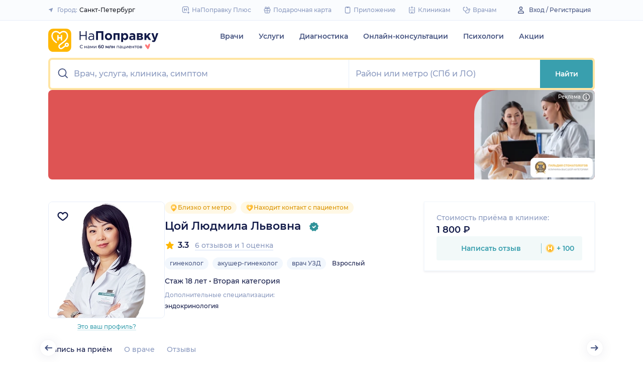

--- FILE ---
content_type: text/html; charset=utf-8
request_url: https://spb.napopravku.ru/doctor-profile/tsoy-lyudmila-lvovna-ginekolog/
body_size: 86897
content:
<!DOCTYPE html>
<html lang="ru">
  <head>
    <title>Цой Людмила Львовна, гинеколог (Санкт-Петербург): 6 отзывов, запись на прием  – НаПоправку</title>
    <meta name="description" content="Цой Людмила Львовна, гинеколог (Санкт-Петербург): 6 отзывов пациентов, запись на прием, места работы, информация о стаже и квалификации – НаПоправку">

    <meta charset="utf-8">
    <meta name="viewport" content="width=device-width, initial-scale=1, minimal-ui">
    <meta name="mobile-web-app-capable" content="yes">
    <meta name="apple-mobile-web-app-capable" content="yes">
    <meta name="apple-mobile-web-app-status-bar-style" content="default">
    <link rel="icon" href="https://assets-1.napopravku.ru/favicon.ico" sizes="32x32">
    <link rel="icon" href="https://assets-1.napopravku.ru/public/favicon.svg" type="image/svg+xml">
    <link rel="apple-touch-icon" href="https://assets-1.napopravku.ru/public/apple-touch-icon.png">

    <meta name="theme-color" content="#93d7d9">
    <link rel="manifest" href="/manifest.json">

    
    
    
    <meta name="pageCategory" content="standard">
    <meta name="DoctorID" content="2002501"><meta name="DoctorFurlID" content="620829"><meta name="FurlID" content="undefined"><meta name="FurlSpecializationID" content="undefined"><meta name="ClinicID" content="undefined"><meta name="SimilarClinicsFurlId" content="undefined">
    <meta name="format-detection" content="telephone=no"/>

    <style>
      /* cyrillic-ext */
      @font-face {
        font-family: 'Montserrat';
        font-style: normal;
        font-weight: 500;
        font-display: swap;
        src: url(https://fonts.gstatic.com/s/montserrat/v15/JTURjIg1_i6t8kCHKm45_ZpC3gTD_u50.woff2) format('woff2');
        unicode-range: U+0460-052F, U+1C80-1C88, U+20B4, U+2DE0-2DFF, U+A640-A69F, U+FE2E-FE2F;
      }
      /* cyrillic */
      @font-face {
        font-family: 'Montserrat';
        font-style: normal;
        font-weight: 500;
        font-display: swap;
        src: url(https://fonts.gstatic.com/s/montserrat/v15/JTURjIg1_i6t8kCHKm45_ZpC3g3D_u50.woff2) format('woff2');
        unicode-range: U+0400-045F, U+0490-0491, U+04B0-04B1, U+2116;
      }
      /* latin-ext */
      @font-face {
        font-family: 'Montserrat';
        font-style: normal;
        font-weight: 500;
        font-display: swap;
        src: url(https://fonts.gstatic.com/s/montserrat/v15/JTURjIg1_i6t8kCHKm45_ZpC3gfD_u50.woff2) format('woff2');
        unicode-range: U+0100-024F, U+0259, U+1E00-1EFF, U+2020, U+20A0-20AB, U+20AD-20CF, U+2113, U+2C60-2C7F, U+A720-A7FF;
      }
      /* latin */
      @font-face {
        font-family: 'Montserrat';
        font-style: normal;
        font-weight: 500;
        font-display: swap;
        src: url(https://fonts.gstatic.com/s/montserrat/v15/JTURjIg1_i6t8kCHKm45_ZpC3gnD_g.woff2) format('woff2');
        unicode-range: U+0000-00FF, U+0131, U+0152-0153, U+02BB-02BC, U+02C6, U+02DA, U+02DC, U+2000-206F, U+2074, U+20AC, U+2122, U+2191, U+2193, U+2212, U+2215, U+FEFF, U+FFFD;
      }
      /* cyrillic-ext */
      @font-face {
        font-family: 'Montserrat';
        font-style: normal;
        font-weight: 600;
        font-display: swap;
        src: url(https://fonts.gstatic.com/s/montserrat/v15/JTURjIg1_i6t8kCHKm45_bZF3gTD_u50.woff2) format('woff2');
        unicode-range: U+0460-052F, U+1C80-1C88, U+20B4, U+2DE0-2DFF, U+A640-A69F, U+FE2E-FE2F;
      }
      /* cyrillic */
      @font-face {
        font-family: 'Montserrat';
        font-style: normal;
        font-weight: 600;
        font-display: swap;
        src: url(https://fonts.gstatic.com/s/montserrat/v15/JTURjIg1_i6t8kCHKm45_bZF3g3D_u50.woff2) format('woff2');
        unicode-range: U+0400-045F, U+0490-0491, U+04B0-04B1, U+2116;
      }
      /* latin-ext */
      @font-face {
        font-family: 'Montserrat';
        font-style: normal;
        font-weight: 600;
        font-display: swap;
        src: url(https://fonts.gstatic.com/s/montserrat/v15/JTURjIg1_i6t8kCHKm45_bZF3gfD_u50.woff2) format('woff2');
        unicode-range: U+0100-024F, U+0259, U+1E00-1EFF, U+2020, U+20A0-20AB, U+20AD-20CF, U+2113, U+2C60-2C7F, U+A720-A7FF;
      }
      /* latin */
      @font-face {
        font-family: 'Montserrat';
        font-style: normal;
        font-weight: 600;
        font-display: swap;
        src: url(https://fonts.gstatic.com/s/montserrat/v15/JTURjIg1_i6t8kCHKm45_bZF3gnD_g.woff2) format('woff2');
        unicode-range: U+0000-00FF, U+0131, U+0152-0153, U+02BB-02BC, U+02C6, U+02DA, U+02DC, U+2000-206F, U+2074, U+20AC, U+2122, U+2191, U+2193, U+2212, U+2215, U+FEFF, U+FFFD;
      }
      /* cyrillic */
      @font-face {
        font-family: 'Montserrat';
        font-style: normal;
        font-weight: 400;
        font-display: swap;
        src: url(https://fonts.gstatic.com/s/montserrat/v26/JTUHjIg1_i6t8kCHKm4532VJOt5-QNFgpCtr6Hw9aXpsog.woff2) format('woff2');
        unicode-range: U+0301, U+0400-045F, U+0490-0491, U+04B0-04B1, U+2116;
      }
      /* cyrillic-ext */
      @font-face {
        font-family: 'Montserrat';
        font-style: normal;
        font-weight: 400;
        font-display: swap;
        src: url(https://fonts.gstatic.com/s/montserrat/v26/JTUHjIg1_i6t8kCHKm4532VJOt5-QNFgpCtr6Hw0aXpsog.woff2) format('woff2');
        unicode-range: U+0460-052F, U+1C80-1C88, U+20B4, U+2DE0-2DFF, U+A640-A69F, U+FE2E-FE2F;
      }
      /* latin-ext */
      @font-face {
        font-family: 'Montserrat';
        font-style: normal;
        font-weight: 400;
        font-display: swap;
        src: url(https://fonts.gstatic.com/s/montserrat/v26/JTUHjIg1_i6t8kCHKm4532VJOt5-QNFgpCtr6Hw3aXpsog.woff2) format('woff2');
        unicode-range: U+0100-02AF, U+0304, U+0308, U+0329, U+1E00-1E9F, U+1EF2-1EFF, U+2020, U+20A0-20AB, U+20AD-20CF, U+2113, U+2C60-2C7F, U+A720-A7FF;
      }
      /* latin */
      @font-face {
        font-family: 'Montserrat';
        font-style: normal;
        font-weight: 400;
        font-display: swap;
        src: url(https://fonts.gstatic.com/s/montserrat/v26/JTUHjIg1_i6t8kCHKm4532VJOt5-QNFgpCtr6Hw5aXo.woff2) format('woff2');
        unicode-range: U+0000-00FF, U+0131, U+0152-0153, U+02BB-02BC, U+02C6, U+02DA, U+02DC, U+0304, U+0308, U+0329, U+2000-206F, U+2074, U+20AC, U+2122, U+2191, U+2193, U+2212, U+2215, U+FEFF, U+FFFD;
      }

      @font-face {
        font-family: "Montserrat-fallback-general";
        font-style: normal;
        font-weight: 500;
        font-display: swap;
        src: local('Arial'), local('ArialMT');
        ascent-override: 85.7923%;
        descent-override: 22.2457%;
        line-gap-override: 0%;
        size-adjust: 113.15%;
      }
      @font-face {
        font-family: "Montserrat-fallback-general";
        font-style: normal;
        font-weight: 600;
        font-display: swap;
        src: local('Arial Bold'), local('Arial-BoldMT');
        ascent-override: 83%;
        descent-override: 25.2457%;
        line-gap-override: 0%;
        size-adjust: 108%;
      }
      @font-face {
        font-family: "Montserrat-fallback-android";
        font-style: normal;
        font-weight: 500;
        font-display: swap;
        src: local('Roboto'), local('Roboto-Regular');
        ascent-override: 85.6043%;
        descent-override: 22.197%;
        size-adjust: 113.0784%;
      }
      @font-face {
        font-family: "Montserrat-fallback-android";
        font-style: normal;
        font-weight: 600;
        font-display: swap;
        src: local('Roboto'), local('Roboto-Regular');
        ascent-override: 80%;
        descent-override: 22%;
        size-adjust: 116%;
      }
      @font-face {
        font-family: "Montserrat-fallback-liberation";
        font-style: normal;
        font-weight: 500;
        font-display: swap;
        src: local('LiberationSans');
        ascent-override: 85.7923%;
        descent-override: 22.2457%;
        line-gap-override: 0%;
        size-adjust: 112.8307%;
      }
      @font-face {
        font-family: "Montserrat-fallback-liberation";
        font-style: normal;
        font-weight: 600;
        font-display: swap;
        src: local('LiberationSans Bold');
        ascent-override: 92.5%;
        descent-override: 15.2457%;
        line-gap-override: 0%;
        size-adjust: 109.5%;
      }

    </style>
    <!--  Critical  -->
    <style>.submenu{background-color:#fff;border-bottom:2px solid #e7eef9;border-top:2px solid #e7eef9;display:block;overflow:hidden;padding:20px 0;position:absolute;width:100%;z-index:10}.submenu__wrapper{-webkit-box-pack:justify;-ms-flex-pack:justify;display:-webkit-box;display:-ms-flexbox;display:flex;justify-content:space-between;padding-bottom:20px;padding-top:20px;position:relative;width:100%}.select-city-button{background-color:transparent;border:none;font-weight:500;max-width:340px;padding:0;width:100%}.select-city-button__content-container{-webkit-box-align:center;-ms-flex-align:center;align-items:center;color:#8c9bc0;display:-webkit-box;display:-ms-flexbox;display:flex;-ms-flex-wrap:nowrap;flex-wrap:nowrap;white-space:nowrap}.select-city-button__text{color:#171921;margin-left:4px;overflow:hidden;text-overflow:ellipsis}.select-city-button__icon{height:10px;margin-right:8px;width:10px}.points{-webkit-box-align:center;-ms-flex-align:center;align-items:center;display:-webkit-box;display:-ms-flexbox;display:flex}.points__icn{margin-right:4px}.loading-skeleton{--skeleton-shimmer-line-width:max(var(--width,100%) * 0.2,20px);background-color:#e7eef9;border-radius:8px;height:var(--height,100%);overflow:hidden;position:relative;width:var(--width,auto)}.loading-skeleton:after{-webkit-animation:skeleton-shimmer var(--duration,1.6s) infinite linear;animation:skeleton-shimmer var(--duration,1.6s) infinite linear;background-image:-webkit-gradient(linear,left top,right top,color-stop(0,#e7eef9),color-stop(50%,#f2f7fd),to(#e7eef9));background-image:linear-gradient(90deg,#e7eef9,#f2f7fd 50%,#e7eef9);background-repeat:no-repeat;background-size:var(--skeleton-shimmer-line-width);content:"";height:100%;left:0;position:absolute;top:0;width:100%}.loading-skeleton--text{height:var(--height,1.5em)}.loading-skeleton--circle{border-radius:50%;height:var(--height,30px);width:var(--width,var(--height))}.loading-skeleton--sync:after{-webkit-animation-duration:var(--duration,3s);animation-duration:var(--duration,3s);-webkit-animation-name:skeleton-shimmer-sync;animation-name:skeleton-shimmer-sync}@-webkit-keyframes skeleton-shimmer-sync{0%{-webkit-transform:translateX(calc(0px - var(--skeleton-shimmer-line-width)));transform:translateX(calc(0px - var(--skeleton-shimmer-line-width)))}to{-webkit-transform:translateX(100vw);transform:translateX(100vw)}}@keyframes skeleton-shimmer-sync{0%{-webkit-transform:translateX(calc(0px - var(--skeleton-shimmer-line-width)));transform:translateX(calc(0px - var(--skeleton-shimmer-line-width)))}to{-webkit-transform:translateX(100vw);transform:translateX(100vw)}}@media (prefers-reduced-motion){.loading-skeleton:after{-webkit-animation:none;animation:none;background-image:none}}.time-slots-list{grid-column-gap:12px;grid-row-gap:12px;display:grid}.time-slots-list,.time-slots-list--sm{grid-template-columns:repeat(var(--slots-columns),1fr)}.time-slots-list--sm{grid-column-gap:8px;grid-row-gap:8px}.time-slots-list--v2.time-slots-list--sm{grid-auto-columns:68px;grid-template-columns:repeat(var(--slots-columns),68px);margin-right:-16px}.time-slots-list--v2.time-slots-list--sm,.time-slots-list--v2.time-slots-list--xs{display:grid;gap:8px;grid-auto-flow:column;grid-template-rows:-webkit-min-content;grid-template-rows:min-content;overflow-x:auto;padding-right:16px}.time-slots-list--v2.time-slots-list--xs{grid-auto-columns:calc(25% - 7px);grid-template-columns:repeat(var(--slots-columns),calc(25% - 7px))}.time-slots-list--inverted-color .n-time-slot{background:#f2f9f9;color:#399fae}.time-slots-list--inverted-color .n-time-slot:hover{background-color:#d7ecef;color:#31858c}.time-slots-list--increased-font .n-time-slot{font-size:16px;line-height:24px}.time-slots-list--v4{border:1px solid #e7eef9;border-radius:0 0 4px 4px;padding:12px}.time-slots-list__slot{font-weight:600}.time-slots-list__time-slot{min-width:0}.appointment-contact-hint{color:#465481;font-size:12px;padding-left:20px;position:relative}.appointment-contact-hint--clock:before{background-repeat:no-repeat;background-size:contain;content:"";height:16px;left:0;position:absolute;top:0;width:16px}.appointment-contact-hint--clock:before{background:#399fae;-webkit-mask-image:url(https://assets-1.napopravku.ru/dist/assets/icons/icn-clock.5e9a2f54.svg);mask-image:url(https://assets-1.napopravku.ru/dist/assets/icons/icn-clock.5e9a2f54.svg);-webkit-mask-position:center;mask-position:center;-webkit-mask-size:contain;mask-size:contain}.slider-calendar{margin-bottom:0;padding-right:0;position:relative;z-index:0}.slider-calendar .slider-calendar__slider .siema-slider__siema,.slider-calendar .slider-calendar__slider .siema-slider__slides{margin-bottom:-2px;margin-right:0}.slider-calendar .slider-calendar__slider .siema-slider__siema .siema-slider__slide,.slider-calendar .slider-calendar__slider .siema-slider__slides .siema-slider__slide{padding-left:0}.slider-calendar__day-button{-webkit-box-orient:vertical;-webkit-box-direction:normal;-webkit-box-pack:center;-ms-flex-pack:center;-webkit-box-align:center;-ms-flex-align:center;align-items:center;background:none;border:none;border-radius:4px;display:-webkit-box;display:-ms-flexbox;display:flex;-ms-flex-direction:column;flex-direction:column;justify-content:center;padding:4px 2px 10px;width:100%}.slider-calendar__day-button:hover{background:#f2f9f9}.slider-calendar__day-button-title{color:#8c9bc0;display:block;font-size:12px;font-weight:500;line-height:18px}.slider-calendar__day-button-subtitle{color:#465481;display:block;font-size:14px;font-weight:600;line-height:18px}.slider-calendar__day-button--selected{background-color:inherit;border:1px solid #e7eef9;border-bottom:2px solid #fff;border-bottom-left-radius:0;border-bottom-right-radius:0;padding-bottom:9px;padding-left:0}.slider-calendar__day-button--selected .slider-calendar__day-button-subtitle,.slider-calendar__day-button--selected .slider-calendar__day-button-title{color:#399fae}.slider-calendar__day-button--dim{opacity:.2}.slider-calendar__slider .siema-slider__slide{padding:1px 4px}.slider-calendar__slider .siema-slider__slide .slider-calendar__day-button{height:50px}.slider-calendar__slider .siema-slider__slide--first{padding-left:0}.slider-calendar__slider .siema-slider__slide--last{padding-right:0}.slider-calendar__slider .siema-slider__siema--initialized{margin-right:-32px}.slider-calendar__control-button{-webkit-box-pack:center;-ms-flex-pack:center;-webkit-box-align:center;-ms-flex-align:center;align-items:center;background:#fff;border-radius:16px;-webkit-box-shadow:0 2px 24px rgba(18,26,72,.08),0 0 2px rgba(18,26,72,.08);box-shadow:0 2px 24px rgba(18,26,72,.08),0 0 2px rgba(18,26,72,.08);display:-webkit-box;display:-ms-flexbox;display:flex;height:32px;justify-content:center;padding:10px;position:absolute;top:9px;width:32px;z-index:1}.slider-calendar__control-button--disabled{color:#d1ddf4;opacity:0}.slider-calendar__control-button--prev{left:-20px}.slider-calendar__control-button--next{right:-12px}.slider-calendar__control-button:hover{color:#399fae}.slider-calendar__control-button:active{-webkit-transform:scale(.95);transform:scale(.95)}.slider-calendar__day-button-flag{background-color:#ffb700;border-radius:50%;height:4px;margin-bottom:-4px;min-height:4px;width:4px}@media (max-width:992px){.slider-calendar__slider--reduce-day-on-mobile .slider-calendar__day-button-title{display:none}.slider-calendar__slider .siema-slider__slide .slider-calendar__day-button{height:40px}.slider-calendar__day-button-subtitle{font-size:12px;font-weight:500;line-height:14px}}.rta-card__time-header-btn--v2{background-color:#f2f9f9;border-radius:24px;color:#399fae;line-height:24px;margin-bottom:16px;padding:8px 8px 8px 16px;width:-webkit-max-content;width:-moz-max-content;width:max-content}.rta-card__time-header-btn--v2:active{-webkit-transform:scale(.95);transform:scale(.95)}.rta-card__time-header-btn--v2 .rta-card__time-header-day-title{display:inline-block;line-height:24px;margin-left:8px;margin-right:8px;vertical-align:-1px}.rta-card__hint--v2{-webkit-box-ordinal-group:unset;-ms-flex-order:unset;margin-top:12px;order:unset}.rta-card__title--v2{color:#8c9bc0;display:block;font-size:14px;font-weight:500;line-height:18px;margin-bottom:12px}.hidable-fixed-banner__container{--cross-color:design-system.$gray-600;--cross-top:15px;--cross-right:15px;-webkit-box-shadow:0 3px 8px rgba(18,26,72,.16);box-shadow:0 3px 8px rgba(18,26,72,.16);left:0;min-height:125px;position:fixed;right:0;top:0;width:100%;z-index:1020}.hidable-fixed-banner__close-btn{height:20px;padding:5px;position:absolute;right:var(--cross-right);top:var(--cross-top);width:20px}.hidable-fixed-banner__close-btn:hover{-webkit-transform:scale(1.1);transform:scale(1.1)}.hidable-fixed-banner__close-btn-icn{color:var(--cross-color);display:block;height:100%;width:100%}.custom-icon{--size:14px;--src:"";background-image:var(--src);background-position:50%;background-repeat:no-repeat;background-size:contain;display:inline-block;height:var(--size);vertical-align:middle;width:var(--size)}.custom-icon--colored{--color:#171921;background:var(--color);-webkit-mask-image:var(--src);mask-image:var(--src);-webkit-mask-position:center;mask-position:center;mask-repeat:no-repeat;-webkit-mask-repeat:no-repeat;-webkit-mask-size:contain;mask-size:contain}.desktop-app-banner{-webkit-box-pack:center;-ms-flex-pack:center;--background-color:#fff;--border-color:var(--background-color);--text-color:#121a48;--title-color:#171921;--button-text-color:#31858c;--tooltip-icon-color:#399fae;--tooltip-text-color:#121a48;--tooltip-background-color:#d7ecef;--tooltip-border-color:#b8dce2;--image-blink-length:300ms;background:var(--background-color);color:var(--text-color);justify-content:center;min-height:90px;padding-right:56px}.desktop-app-banner,.desktop-app-banner__container{-webkit-box-orient:horizontal;-webkit-box-direction:normal;display:-webkit-box;display:-ms-flexbox;display:flex;-ms-flex-direction:row;flex-direction:row}.desktop-app-banner__container{-webkit-box-align:center;-ms-flex-align:center;-webkit-box-pack:justify;-ms-flex-pack:justify;-webkit-box-flex:1;-ms-flex-positive:1;align-items:center;flex-grow:1;gap:40px;justify-content:space-between;max-width:1120px;position:relative}.desktop-app-banner--bordered{border:2px solid var(--border-color)}.desktop-app-banner__body{-webkit-box-flex:1;-ms-flex-positive:1;-webkit-box-orient:horizontal;-webkit-box-pack:center;-ms-flex-pack:center;-webkit-box-align:center;-ms-flex-align:center;align-items:center;-ms-flex-direction:row;flex-direction:row;flex-grow:1;-ms-flex-wrap:wrap;flex-wrap:wrap;gap:24px;justify-content:center;padding:14px 0}.desktop-app-banner__body,.desktop-app-banner__body-text{-webkit-box-direction:normal;display:-webkit-box;display:-ms-flexbox;display:flex}.desktop-app-banner__body-text{-webkit-box-orient:vertical;-ms-flex-direction:column;flex-direction:column;gap:4px}.desktop-app-banner__title{color:var(--title-color);font-size:16px;font-weight:600;line-height:22px}.desktop-app-banner__title-inner{margin-right:10px}.desktop-app-banner__title-logo{-webkit-box-orient:horizontal;-webkit-box-direction:normal;display:-webkit-box;display:-ms-flexbox;display:flex;-ms-flex-direction:row;flex-direction:row;-ms-flex-wrap:wrap;flex-wrap:wrap;gap:2px}.desktop-app-banner__title-logo-text{padding-right:0}.desktop-app-banner__button{-ms-flex-negative:0;background-color:var(--button-background-color);border-radius:4px;color:var(--button-text-color);flex-shrink:0;font-size:14px;font-weight:600;height:40px;line-height:18px;padding:11px 16px}.desktop-app-banner__button:hover{-webkit-filter:brightness(115%);filter:brightness(115%)}.desktop-app-banner__button:active,.desktop-app-banner__button:focus{-webkit-filter:brightness(105%);filter:brightness(105%)}.desktop-app-banner__button.n-btn{width:auto}.desktop-app-banner__button.n-btn,.desktop-app-banner__button.n-btn:hover{background-color:var(--button-background-color)}.desktop-app-banner__button .n-btn__text{-webkit-box-align:center;-ms-flex-align:center;align-items:center;color:var(--button-text-color);display:-webkit-box;display:-ms-flexbox;display:flex;gap:4px}.desktop-app-banner__tooltip{display:inline-block;vertical-align:1px}.desktop-app-banner__tooltip .n-tooltip__content{background-color:var(--tooltip-background-color);border-color:var(--tooltip-border-color);color:var(--tooltip-text-color)}.desktop-app-banner__tooltip .desktop-app-banner__tooltip-icon{color:var(--tooltip-icon-color);display:block}.desktop-app-banner__tooltip-text{font-size:12px;font-weight:500;line-height:18px;min-width:150px}.desktop-app-banner__desc{font-size:12px;line-height:18px}.desktop-app-banner__img{-ms-flex-item-align:end;align-self:flex-end;display:block;height:auto;max-width:140px}.desktop-app-banner__img--blink{-webkit-animation:blink normal var(--image-blink-length) ease-in-out;animation:blink normal var(--image-blink-length) ease-in-out}.desktop-app-banner__qr{display:none}@media (min-width:640px){.desktop-app-banner__body,.desktop-app-banner__title-logo{-ms-flex-wrap:nowrap;flex-wrap:nowrap}}@media (min-width:767px){.desktop-app-banner__body{gap:32px}.desktop-app-banner__qr{display:block}}@media (min-width:1176px){.desktop-app-banner{padding-right:0}}@media (min-width:992px){.desktop-app-banner__desc{font-size:14px;font-weight:500;line-height:22px}.desktop-app-banner__title{font-size:18px;line-height:28px}}@media (min-width:1121px){.desktop-app-banner__body-text{-webkit-box-orient:horizontal;-webkit-box-direction:normal;-webkit-box-align:center;-ms-flex-align:center;align-items:center;-ms-flex-direction:row;flex-direction:row;gap:32px}.desktop-app-banner__title-logo{-webkit-box-orient:vertical;-webkit-box-direction:normal;-webkit-box-align:end;-ms-flex-align:end;align-items:flex-end;-ms-flex-direction:column;flex-direction:column;gap:0}.desktop-app-banner__title-logo-text{padding-right:10px}}.lqip-picture__img{background-position:50%;background-repeat:no-repeat;background-size:cover;display:block;height:100%;-o-object-fit:cover;object-fit:cover;width:100%}.inline-banner{--background:#fff;--border-color:transparent;--tap-color:var(--tap-color,blue);--text-color:#121a48;--title-color:#171921;--button-text-color:#31858c;--timer-color:#ffd466;--image-max-height:110%;--tooltip-icon-color:#399fae;--tooltip-text-color:#121a48;--tooltip-background-color:#d7ecef;--tooltip-border-color:#b8dce2;--banner-tap-blink-length:100ms;--image-blink-length:300ms;background:var(--background);border-radius:8px;color:var(--text-color);display:block;padding:16px;position:relative}.inline-banner--tap-animation:after{-webkit-animation:var(--banner-tap-blink-length) ease-in-out opacity-blink;animation:var(--banner-tap-blink-length) ease-in-out opacity-blink;background-color:var(--tap-color,blue);border-radius:8px;content:"";height:100%;left:0;position:absolute;top:0;width:100%}.inline-banner--with-contraindications{padding-bottom:8px}.inline-banner__content{-webkit-box-orient:horizontal;-webkit-box-direction:normal;-webkit-box-align:center;-ms-flex-align:center;align-items:center;display:-webkit-box;display:-ms-flexbox;display:flex;-ms-flex-direction:row;flex-direction:row;gap:20px;max-width:60%;opacity:1}.inline-banner__body{-webkit-box-flex:1;-ms-flex-positive:1;flex-grow:1}.inline-banner__timer{color:var(--timer-color);font-size:12px;font-weight:600;line-height:18px;margin-bottom:4px}.inline-banner__title{margin-bottom:4px}.inline-banner__title-inner{margin-right:10px}.inline-banner__link{color:var(--button-text-color);font-weight:700;margin-top:5px}.inline-banner__link-icon{margin-left:5px}.inline-banner__tooltip{display:inline-block;vertical-align:1px}.inline-banner__tooltip .n-tooltip__content{background-color:var(--tooltip-background-color);border-color:var(--tooltip-border-color);color:var(--tooltip-text-color)}.inline-banner__tooltip-icon{color:var(--tooltip-icon-color);display:block}.inline-banner__tooltip-text{font-size:12px;font-weight:500;line-height:18px;min-width:150px}.inline-banner__tooltip-text ul{list-style-position:outside;list-style-type:disc;padding-left:20px}.inline-banner__desc{font-size:12px;line-height:18px}.inline-banner__img-container{bottom:0;height:var(--image-max-height);max-width:40%;position:absolute;right:0}.inline-banner__img .lqip-picture__img{background-position:100% 100%;background-size:contain;display:block;height:100%;-o-object-fit:contain;object-fit:contain;-o-object-position:bottom right;object-position:bottom right;width:100%}.inline-banner__img--rounded-right .lqip-picture__img{border-bottom-right-radius:8px;border-top-right-radius:8px}.inline-banner__img--blink{-webkit-animation:blink normal var(--image-blink-length) ease-in-out;animation:blink normal var(--image-blink-length) ease-in-out}.inline-banner__mobile-tooltip-content{background-color:var(--tooltip-background-color);border-radius:8px;-webkit-box-shadow:0 2px 4px rgba(18,26,72,.08);box-shadow:0 2px 4px rgba(18,26,72,.08);-webkit-box-sizing:border-box;box-sizing:border-box;color:var(--tooltip-text-color);display:none;left:0;opacity:0;padding:8px;position:absolute;top:0;-webkit-transform:none;transform:none;width:100%;z-index:10}.inline-banner__mobile-tooltip-content--visible{display:block;opacity:1}.inline-banner__mobile-tooltip-content--bordered{border:2px solid var(--tooltip-border-color)}.inline-banner--bordered{border:2px solid var(--border-color)}.inline-banner--bordered .inline-banner__mobile-tooltip-content{left:-2px;width:calc(4px + 100%)}.inline-banner__ord-tooltip.n-tooltip{bottom:8px;position:absolute;right:8px}.inline-banner__contraindication-warning{font-size:10px;font-weight:400;line-height:14px;margin-top:8px;max-width:70%;opacity:.4;text-transform:uppercase}@media (min-width:767px){.inline-banner{background:var(--background);padding:24px}.inline-banner .inline-banner__link{font-size:14px}.inline-banner .inline-banner__contraindication-warning{font-size:16px;line-height:18px;margin-top:16px}.inline-banner--small{padding:16px}.inline-banner--small .inline-banner__title{font-size:16px;line-height:22px}.inline-banner--small .inline-banner__desc{font-size:12px;line-height:18px}.inline-banner--small .inline-banner__contraindication-warning{font-size:10px;line-height:14px;margin-top:8px}.inline-banner--with-contraindications{padding-bottom:8px}.inline-banner__desc{font-size:14px;font-weight:500;line-height:22px}}.inline-banner--with-contraindications.inline-banner--small{--image-max-height:100%;padding-bottom:8px}.inline-banner--with-contraindications.inline-banner--small .inline-banner__img-container{bottom:unset;top:0}.inline-banner--with-contraindications.inline-banner--small .inline-banner__img .lqip-picture__img{background-position:100% 0;-o-object-position:top right;object-position:top right}.small-bar-banner{-webkit-box-orient:horizontal;-webkit-box-direction:normal;--background:#fff;--border-color:transparent;--tap-color:var(--tap-color,blue);--text-color:#121a48;--title-color:#171921;--button-text-color:#31858c;--timer-color:#ffd466;--image-max-height:110%;--tooltip-icon-color:#399fae;--tooltip-text-color:#121a48;--tooltip-background-color:#d7ecef;--tooltip-border-color:#b8dce2;--banner-tap-blink-length:100ms;--image-blink-length:300ms;background:var(--background);border-radius:8px;color:var(--text-color);display:-webkit-box;display:-ms-flexbox;display:flex;-ms-flex-direction:row;flex-direction:row;-ms-flex-wrap:nowrap;flex-wrap:nowrap;gap:4px;position:relative}.small-bar-banner--tap-animation:after{-webkit-animation:var(--banner-tap-blink-length) ease-in-out opacity-blink;animation:var(--banner-tap-blink-length) ease-in-out opacity-blink;background-color:var(--tap-color,blue);border-radius:8px;content:"";height:100%;left:0;position:absolute;top:0;width:100%;z-index:1}.small-bar-banner--xs{border-radius:16px}.small-bar-banner__content{-webkit-box-flex:1;-webkit-box-align:center;-ms-flex-align:center;align-items:center;display:-webkit-box;display:-ms-flexbox;display:flex;-ms-flex:1 1 auto;flex:1 1 auto;padding:8px 0 8px 16px}.small-bar-banner__content--xs{padding:4px 10px}.small-bar-banner__title{color:var(--title-color);font-size:14px;font-weight:600;line-height:22px}.small-bar-banner__title-inner{margin-right:10px}.small-bar-banner__tooltip{display:inline-block;vertical-align:1px}.small-bar-banner__tooltip .n-tooltip__content{background-color:var(--tooltip-background-color);border-color:var(--tooltip-border-color);color:var(--tooltip-text-color)}.small-bar-banner__tooltip-icon{color:var(--tooltip-icon-color);display:block}.small-bar-banner__tooltip-text{font-size:12px;font-weight:500;line-height:18px;min-width:150px}.small-bar-banner__tooltip-text ul{list-style-position:outside;list-style-type:disc;padding-left:20px}.small-bar-banner__tooltip-text ul li::marker{color:var(--tooltip-marker-color,inherit)}.small-bar-banner__img-container{-webkit-box-align:center;-ms-flex-align:center;-webkit-box-flex:0;align-items:center;border-bottom-right-radius:8px;border-top-right-radius:8px;display:-webkit-box;display:-ms-flexbox;display:flex;-ms-flex:0 0 65px;flex:0 0 65px;overflow:hidden;position:relative}.small-bar-banner__img{display:block;height:120%;-o-object-fit:cover;object-fit:cover;-o-object-position:center;object-position:center;position:absolute;width:100%}.small-bar-banner__mobile-tooltip-content{background-color:var(--tooltip-background-color);border-radius:8px;-webkit-box-shadow:0 2px 4px rgba(18,26,72,.08);box-shadow:0 2px 4px rgba(18,26,72,.08);-webkit-box-sizing:border-box;box-sizing:border-box;color:var(--tooltip-text-color);display:none;left:0;opacity:0;padding:8px;position:absolute;top:0;-webkit-transform:none;transform:none;width:100%;z-index:10}.small-bar-banner__mobile-tooltip-content--visible{display:block;opacity:1}.small-bar-banner__mobile-tooltip-content--bordered{border:2px solid var(--tooltip-border-color)}.small-bar-banner__mobile-tooltip-content--top{bottom:0;top:unset}.small-bar-banner--bordered{border:2px solid var(--border-color)}.small-bar-banner--bordered .small-bar-banner__mobile-tooltip-content{left:-2px;width:calc(4px + 100%)}@media (min-width:767px){.small-bar-banner{gap:16px}.small-bar-banner__content{padding:10px 0 10px 16px}.small-bar-banner__content--xs{padding:4px 10px}.small-bar-banner__img-container{-webkit-box-flex:0;border-radius:unset;-ms-flex:0 0 120px;flex:0 0 120px;margin-right:16px}}.small-bar-banner--small.small-bar-banner{gap:4px}.small-bar-banner--small .small-bar-banner__content{padding:8px 0 8px 16px}.small-bar-banner--small .small-bar-banner__img-container{-webkit-box-flex:0;border-bottom-right-radius:8px;border-top-right-radius:8px;-ms-flex:0 0 65px;flex:0 0 65px;margin-right:unset}.small-bar-banner--narrow .small-bar-banner__content{padding:8px 0 8px 8px}.small-bar-banner--narrow .small-bar-banner__title{font-size:12px;line-height:18px}.small-bar-banner--narrow .small-bar-banner__title-inner{margin-right:4px}.small-bar-banner--narrow .small-bar-banner__img-container{-ms-flex-preferred-size:50px;flex-basis:50px}.small-bar-banner--narrow .small-bar-banner__img{height:100%}.select-city-modal{max-height:100vh}.select-city-modal.n-modal{padding:0;z-index:10010}.select-city-modal .n-modal__inner{overflow:hidden;padding-bottom:0}.select-city-modal .n-modal__content,.select-city-modal .n-modal__inner{height:100%}.select-city-modal__search-field .n-suggests-list{-webkit-box-shadow:none;box-shadow:none;max-height:74vh;overflow:auto;padding-right:2px;position:relative}.select-city-modal__search-field .n-suggests-list::-webkit-scrollbar{background-color:transparent;height:8px;width:8px}.select-city-modal__search-field .n-suggests-list::-webkit-scrollbar-thumb{background-color:#d1ddf4;border-radius:8px}.select-city-modal__search-field .n-suggests-list::-webkit-scrollbar-track{background-color:#fff;border-radius:32px}.select-city-modal__search-field .n-input-field{margin-bottom:16px}.select-city-modal__header{font-size:18px;font-weight:600;margin-bottom:0;text-align:left}.select-city-modal__group{color:#8c9bc0;display:block;margin:12px 12px 6px}.select-city-modal__item{font-size:16px;font-weight:500}.select-city-modal__item .link{background-image:none;color:#31858c;display:block;padding:12px}.select-city-modal__item--strong{font-weight:600}@media (min-width:767px){.select-city-modal.n-modal{padding-top:25px}.select-city-modal .n-modal__inner{padding:24px;-webkit-transform:translateX(-30%);transform:translateX(-30%)}.select-city-modal .n-modal__content,.select-city-modal .n-modal__inner{height:auto}.select-city-modal__search-field .n-suggests-list{max-height:345px}.select-city-modal__header{margin-bottom:56px}.select-city-modal__wrp{min-height:453px}.select-city-modal__item--focus{background-color:#f2f7fd;border-radius:8px}}@media (min-width:992px){.select-city-modal .n-modal__inner{-webkit-transform:translateX(-45%);transform:translateX(-45%)}}@media (min-width:1194px){.select-city-modal .n-modal__inner{-webkit-transform:translateX(-60%);transform:translateX(-60%)}}:root{font-size:16px;line-height:1.5}body{color:#121a48}.link{color:#399fae;text-decoration:none;background-image:linear-gradient(0deg,transparent 0,transparent 2px,#88c5ce 0,transparent 3px,transparent 60px);text-shadow:1px 0 #fff,-1px 0 #fff}.h2{font-weight:600}.h2{font-size:22px;line-height:30px}.text-sm{font-size:12px;line-height:18px}.text-md{font-size:14px;line-height:22px}.text-gray{color:#8c9bc0}.text-dark-gray{color:#465481}.text-medium{font-weight:500}.n-visually-hidden{position:absolute;clip:rect(0 0 0 0);left:0;top:0;width:1px;height:1px;margin:-1px;overflow:hidden}.n-icn{display:inline-block;vertical-align:middle;background-repeat:no-repeat;background-position:50%;background-size:contain;flex-shrink:0}.n-icn--md{width:24px;height:24px}.n-icn-cross{background-image:url("data:image/svg+xml;charset=utf-8,%3Csvg width='16' height='16' xmlns='http://www.w3.org/2000/svg' fill='%23AFBEDF'%3E%3Cpath d='M12.736 3.264a.9.9 0 010 1.272L9.273 8l3.463 3.464a.9.9 0 01.08 1.18l-.08.092a.9.9 0 01-1.272 0L8 9.273l-3.464 3.463a.9.9 0 11-1.272-1.272L6.727 8 3.264 4.536a.9.9 0 01-.08-1.18l.08-.092a.9.9 0 011.272 0L8 6.727l3.464-3.463a.9.9 0 011.272 0z'/%3E%3C/svg%3E")}.n-input{padding:9px 0;outline:none;appearance:none;border:none;background-color:transparent;caret-color:#285e61;max-width:100%;flex:1 1 auto;line-height:1.5}.n-input--dense{padding:4px 0}.n-tooltip{display:inline-block;position:relative}.n-tooltip__content{display:none;padding:8px;border-radius:8px;box-shadow:0 2px 4px rgba(18,26,72,.08);box-sizing:border-box;position:absolute;color:#121a48;font-weight:400;opacity:0;z-index:10;background:#fff8e5;border:1px solid #ffe5a3;top:50%;left:50%;transform:translate(-50%,-50%)}.n-tooltip__content--bottom{top:revert;bottom:-2px;transform:translate(-50%,100%)}.n-tooltip__content--left{right:revert;left:-2px;transform:translate(-100%,-50%)}.n-tooltip__content--secondary{background:#d7ecef;border-color:#b8dce2}.n-tooltip__content--r-md{border-radius:8px}.n-tooltip__content--r-lg{border-radius:16px}.n-chip{display:inline-flex;align-items:center;font-size:12px;line-height:18px;font-weight:600}.n-chip--text{background-color:transparent;color:inherit}.n-chip--primary{background-color:#399fae;color:#fff}.n-chip--primary .n-icn-cross{background-image:url("data:image/svg+xml;charset=utf-8,%3Csvg width='16' height='16' xmlns='http://www.w3.org/2000/svg' fill='%23FFF'%3E%3Cpath d='M12.736 3.264a.9.9 0 010 1.272L9.273 8l3.463 3.464a.9.9 0 01.08 1.18l-.08.092a.9.9 0 01-1.272 0L8 9.273l-3.464 3.463a.9.9 0 11-1.272-1.272L6.727 8 3.264 4.536a.9.9 0 01-.08-1.18l.08-.092a.9.9 0 011.272 0L8 6.727l3.464-3.463a.9.9 0 011.272 0z'/%3E%3C/svg%3E")}.n-chip--secondary{background-color:#f2f9f9;color:#399fae}.n-chip--secondary .n-icn-cross{background-image:url("data:image/svg+xml;charset=utf-8,%3Csvg width='16' height='16' xmlns='http://www.w3.org/2000/svg' fill='%23399FAE'%3E%3Cpath d='M12.736 3.264a.9.9 0 010 1.272L9.273 8l3.463 3.464a.9.9 0 01.08 1.18l-.08.092a.9.9 0 01-1.272 0L8 9.273l-3.464 3.463a.9.9 0 11-1.272-1.272L6.727 8 3.264 4.536a.9.9 0 01-.08-1.18l.08-.092a.9.9 0 011.272 0L8 6.727l3.464-3.463a.9.9 0 011.272 0z'/%3E%3C/svg%3E")}.n-chip--warn{background-color:#fff8e5;color:#db9400}.n-chip--warn .n-icn-cross{background-image:url("data:image/svg+xml;charset=utf-8,%3Csvg width='16' height='16' xmlns='http://www.w3.org/2000/svg' fill='%23DB9400'%3E%3Cpath d='M12.736 3.264a.9.9 0 010 1.272L9.273 8l3.463 3.464a.9.9 0 01.08 1.18l-.08.092a.9.9 0 01-1.272 0L8 9.273l-3.464 3.463a.9.9 0 11-1.272-1.272L6.727 8 3.264 4.536a.9.9 0 01-.08-1.18l.08-.092a.9.9 0 011.272 0L8 6.727l3.464-3.463a.9.9 0 011.272 0z'/%3E%3C/svg%3E")}.n-chip--danger{background-color:#ffe5da;color:#ff4956}.n-chip--danger .n-icn-cross{background-image:url("data:image/svg+xml;charset=utf-8,%3Csvg width='16' height='16' xmlns='http://www.w3.org/2000/svg' fill='%23FF4956'%3E%3Cpath d='M12.736 3.264a.9.9 0 010 1.272L9.273 8l3.463 3.464a.9.9 0 01.08 1.18l-.08.092a.9.9 0 01-1.272 0L8 9.273l-3.464 3.463a.9.9 0 11-1.272-1.272L6.727 8 3.264 4.536a.9.9 0 01-.08-1.18l.08-.092a.9.9 0 011.272 0L8 6.727l3.464-3.463a.9.9 0 011.272 0z'/%3E%3C/svg%3E")}.n-chip--success{background-color:#d0fcd4;color:#1bd173}.n-chip--success .n-icn-cross{background-image:url("data:image/svg+xml;charset=utf-8,%3Csvg width='16' height='16' xmlns='http://www.w3.org/2000/svg' fill='%231BD173'%3E%3Cpath d='M12.736 3.264a.9.9 0 010 1.272L9.273 8l3.463 3.464a.9.9 0 01.08 1.18l-.08.092a.9.9 0 01-1.272 0L8 9.273l-3.464 3.463a.9.9 0 11-1.272-1.272L6.727 8 3.264 4.536a.9.9 0 01-.08-1.18l.08-.092a.9.9 0 011.272 0L8 6.727l3.464-3.463a.9.9 0 011.272 0z'/%3E%3C/svg%3E")}.n-chip--info{background-color:#f2f7fd;color:#465481}.n-chip--info .n-icn-cross{background-image:url("data:image/svg+xml;charset=utf-8,%3Csvg width='16' height='16' xmlns='http://www.w3.org/2000/svg' fill='%23465481'%3E%3Cpath d='M12.736 3.264a.9.9 0 010 1.272L9.273 8l3.463 3.464a.9.9 0 01.08 1.18l-.08.092a.9.9 0 01-1.272 0L8 9.273l-3.464 3.463a.9.9 0 11-1.272-1.272L6.727 8 3.264 4.536a.9.9 0 01-.08-1.18l.08-.092a.9.9 0 011.272 0L8 6.727l3.464-3.463a.9.9 0 011.272 0z'/%3E%3C/svg%3E")}.n-chip--accent-info{background-color:#d1ddf4;color:#121a48}.n-chip--accent-info .n-icn-cross{background-image:url("data:image/svg+xml;charset=utf-8,%3Csvg width='16' height='16' xmlns='http://www.w3.org/2000/svg' fill='%23121A48'%3E%3Cpath d='M12.736 3.264a.9.9 0 010 1.272L9.273 8l3.463 3.464a.9.9 0 01.08 1.18l-.08.092a.9.9 0 01-1.272 0L8 9.273l-3.464 3.463a.9.9 0 11-1.272-1.272L6.727 8 3.264 4.536a.9.9 0 01-.08-1.18l.08-.092a.9.9 0 011.272 0L8 6.727l3.464-3.463a.9.9 0 011.272 0z'/%3E%3C/svg%3E")}.n-chip--additional{background-color:#ede6fa;color:#6f609e}.n-chip--additional .n-icn-cross{background-image:url("data:image/svg+xml;charset=utf-8,%3Csvg width='16' height='16' xmlns='http://www.w3.org/2000/svg' fill='%236F609E'%3E%3Cpath d='M12.736 3.264a.9.9 0 010 1.272L9.273 8l3.463 3.464a.9.9 0 01.08 1.18l-.08.092a.9.9 0 01-1.272 0L8 9.273l-3.464 3.463a.9.9 0 11-1.272-1.272L6.727 8 3.264 4.536a.9.9 0 01-.08-1.18l.08-.092a.9.9 0 011.272 0L8 6.727l3.464-3.463a.9.9 0 011.272 0z'/%3E%3C/svg%3E")}.n-chip--gray{background-color:#f2f7fd;color:#81818b}.n-chip--gray .n-icn-cross{background-image:url("data:image/svg+xml;charset=utf-8,%3Csvg width='16' height='16' xmlns='http://www.w3.org/2000/svg' fill='%2381818b'%3E%3Cpath d='M12.736 3.264a.9.9 0 010 1.272L9.273 8l3.463 3.464a.9.9 0 01.08 1.18l-.08.092a.9.9 0 01-1.272 0L8 9.273l-3.464 3.463a.9.9 0 11-1.272-1.272L6.727 8 3.264 4.536a.9.9 0 01-.08-1.18l.08-.092a.9.9 0 011.272 0L8 6.727l3.464-3.463a.9.9 0 011.272 0z'/%3E%3C/svg%3E")}.n-chip--sm{padding:3px 10px;border-radius:48px}.n-chip--md{padding:5px 16px;border-radius:48px}.n-chip--lg{padding:7px 12px;border-radius:24px}.n-chip--dense{padding:2px 4px}.n-chip--light{font-weight:500}.n-chip--r-no{border-radius:0}.n-chip--r-sm{border-radius:4px}.n-chip--r-md{border-radius:8px}.n-chip--r-lg{border-radius:16px}.n-chip--r-xl{border-radius:24px}.n-chip__closable{background-color:transparent;border:0;padding:0;margin-left:4px}.n-input-field{box-sizing:border-box}.n-input-field--dense .n-input-field__input{padding:1px 6px}.n-input-field__input{display:flex;height:100%;padding:2px 12px;flex-grow:1;border-radius:4px;text-overflow:ellipsis;background-color:#fff}.n-input-field__input--tile-r{border-radius:4px 0 0 4px}.n-input-field__input--tile-l{border-radius:0 4px 4px 0}.n-input-field__input--primary{border:1px solid #afbedf}.n-input-field__input--inset{border:1px solid transparent}.n-input-field__append,.n-input-field__prepend{display:flex;align-items:center;margin-right:10px}.n-input-field__prepend{margin-right:10px}.n-input-field__append{margin-left:10px}.n-input-field__input--tile-r.n-input-field__input--tile-l{border-radius:0}.n-btn{display:inline-flex;align-items:center;justify-content:center;text-align:center;width:100%;background-color:transparent;color:inherit;border:none;border-radius:4px;outline:0;appearance:none;position:relative;font-weight:700;font-size:14px}.n-btn--sm{padding:10px 16px;line-height:20px}.n-btn--sm .n-btn__append{margin-left:8px;padding-left:8px}.n-btn--md{padding:12px 16px;line-height:22px}.n-btn--md .n-btn__append{margin-left:12px;padding-left:12px}.n-btn--primary{color:#fff}.n-btn--primary{background-color:#399fae}.n-btn--secondary{color:#399fae}.n-btn--secondary{background-color:#f2f9f9}.n-btn--passive{background-color:transparent}.n-btn--tile-l{border-radius:0 4px 4px 0}.n-btn--rounded{border-radius:100%}.n-btn--md.n-btn--icon .icon{width:24px;height:24px}.n-btn--icon{padding:12px}.n-btn__append{display:inline-block;border-left:1px solid #88c5ce}.n-btn__text{flex-grow:2}@media (min-width:767px){.n-btn{width:auto;flex-grow:0}}.n-modal{position:fixed;left:0;top:0;display:flex;flex-direction:column;align-items:center;padding-top:16px;padding-bottom:16px;width:100vw;height:100%;overflow:auto;background-color:rgba(18,26,72,.4);z-index:9999999999;scrollbar-gutter:stable}.n-modal--hidden{height:0;width:0;padding:0;overflow:hidden;opacity:0}.n-modal__inner{position:relative;display:flex;flex-direction:column;align-items:center;width:100%;max-width:672px;padding:32px;margin-top:24px;background-color:#fff;border-radius:16px}.n-modal__inner:first-child{margin-top:0}.n-modal__btn-close{position:absolute;top:18px;right:16px;z-index:1;appearance:none;-webkit-appearance:none;-moz-appearance:none;border:none;background-color:transparent;min-width:unset;outline:none;width:auto}.n-modal__content{width:100%}@media screen and (max-width:640px){.n-modal{padding:0 0 65px 0;background-color:#fff}.n-modal__inner{width:100%!important;height:100%;max-width:unset;border-radius:0;padding:0;margin-top:0;border-top:1px solid #e7eef9}.n-modal__inner:first-child{border-top:unset}.n-modal__content{padding:20px;background-color:#fff}.n-modal__btn-close{padding:0!important}}.n-suggests-list{background-color:#fff;border-radius:4px;box-shadow:0 2px 24px rgba(18,26,72,.08),0 0 2px rgba(18,26,72,.08);overflow-x:auto;max-height:250px;width:100%;outline:none}.n-suggests-list__group:not(:last-child){margin-bottom:4px;border-bottom:1px solid #e7eef9}.n-selection{display:flex;justify-content:flex-start;align-items:center;flex-wrap:wrap}.n-selection--ellipsis-on-overflow{max-width:100%}.n-selection--ellipsis-on-overflow .n-selection__bag{display:inline;overflow:hidden;text-overflow:ellipsis;white-space:nowrap}.n-selection--ellipsis-on-overflow .n-selection__item{display:inline;margin-right:3px}.n-selection--multiple .n-selection__lbl{max-width:0;height:0}.n-selection--empty .n-selection__lbl{max-width:none;height:auto}.n-selection__bag{display:flex;flex-wrap:wrap;padding:9px 0}.n-selection__item{margin-right:7px}.n-selection__lbl{flex-grow:1}.n-selection__input{width:100%}.n-dropdown{position:relative}.n-dropdown__selection{flex-grow:1}.n-dropdown__selection--clearable{width:calc(100% - 60px)}.n-rating__bag{min-height:1.2rem;margin-top:4px;font-size:12px;line-height:18px;font-weight:500}.n-checkbox__bag{min-height:1.2rem;margin-top:4px}html{font-family:Montserrat,sans-serif}*{box-sizing:border-box}h1,p,ul{margin:0;padding:0}ul{list-style-type:none}button,input,select{font-family:inherit;font-size:100%;line-height:1.15;margin:0}.n-expanding-card__content{padding:0 15px 10px 10px}html{-webkit-text-size-adjust:100%;line-height:1.15}body{margin:0}main{display:block}a{background-color:transparent}img{border-style:none}button,input,select{font-family:inherit;font-size:100%;line-height:1.15;margin:0}button,input{overflow:visible}button,select{text-transform:none}[type=button],[type=submit],button{-webkit-appearance:button}[type=button]::-moz-focus-inner,[type=submit]::-moz-focus-inner,button::-moz-focus-inner{border-style:none;padding:0}[type=button]:-moz-focusring,[type=submit]:-moz-focusring,button:-moz-focusring{outline:1px dotted ButtonText}[type=checkbox],[type=radio]{-webkit-box-sizing:border-box;box-sizing:border-box;padding:0}::-webkit-file-upload-button{-webkit-appearance:button;font:inherit}html{color:#121a48;font-family:Montserrat,Montserrat-fallback-general,Montserrat-fallback-android,Montserrat-fallback-liberation,sans-serif;font-size:16px;font-weight:500;line-height:24px}a{color:inherit;text-decoration:inherit}*{-webkit-box-sizing:border-box;box-sizing:border-box;margin:0;padding:0}ul{list-style-type:none}h1{font-size:inherit;line-height:inherit}.main{background-color:#fff;max-width:100vw;min-height:80vh;width:100%}.container{max-width:1120px}.container{margin:0 auto;padding:0 16px}input,select{font-weight:500}.visually-hidden{clip:rect(0 0 0 0);height:1px;left:0;margin:-1px;position:absolute;top:0;width:1px}.link{background-color:transparent;border:none}.rotate-180{transform:rotateY(180deg);-webkit-transform:translateX(0) rotate(180deg)}.n-btn .points{white-space:nowrap}@media (max-width:767px){:not(html){scrollbar-width:none}:not(html)::-webkit-scrollbar{display:none}.main{min-height:unset}}@-webkit-keyframes shake{0%{-webkit-transform:scale(.8);transform:scale(.8)}70%{-webkit-transform:scale(1.15);transform:scale(1.15)}to{-webkit-transform:scale(1);transform:scale(1)}}@keyframes shake{0%{-webkit-transform:scale(.8);transform:scale(.8)}70%{-webkit-transform:scale(1.15);transform:scale(1.15)}to{-webkit-transform:scale(1);transform:scale(1)}}:root{font-size:16px;line-height:1.5}body{color:#121a48}.link{background-image:linear-gradient(0deg,transparent,transparent 2px,#88c5ce 0,transparent 3px,transparent 60px);color:#399fae;text-decoration:none;text-shadow:1px 0 #fff,-1px 0 #fff}.h2{font-weight:600}.h2{font-size:22px;line-height:30px}.text-sm{font-size:12px;line-height:18px}.text-md{font-size:14px;line-height:22px}.text-gray{color:#8c9bc0}.text-dark-gray{color:#465481}.text-medium{font-weight:500}.icon{vertical-align:middle}.icon--points{background-image:url("data:image/svg+xml;charset=utf-8,%3Csvg xmlns='http://www.w3.org/2000/svg' width='18' height='18' fill='none'%3E%3Cpath fill='url(%23a)' d='M17 9A8 8 0 1 1 1 9a8 8 0 0 1 16 0z'/%3E%3Cpath fill='%23FFE5A3' fill-rule='evenodd' d='M9 2a7 7 0 1 0 0 14A7 7 0 0 0 9 2zM0 9a9 9 0 1 1 18 0A9 9 0 0 1 0 9z' clip-rule='evenodd'/%3E%3Cg filter='url(%23b)'%3E%3Cpath fill='%23fff' d='M5 5h2v3h4V5h2v8h-2v-3H7v3H5V5z'/%3E%3C/g%3E%3Cdefs%3E%3ClinearGradient id='a' x1='1' x2='17' y1='1' y2='17' gradientUnits='userSpaceOnUse'%3E%3Cstop stop-color='%23FFD466'/%3E%3Cstop offset='1' stop-color='%23FFA901'/%3E%3Cstop offset='1' stop-color='%23FFA601'/%3E%3C/linearGradient%3E%3Cfilter id='b' width='10' height='10' x='4' y='5' color-interpolation-filters='sRGB' filterUnits='userSpaceOnUse'%3E%3CfeFlood flood-opacity='0' result='BackgroundImageFix'/%3E%3CfeColorMatrix in='SourceAlpha' values='0 0 0 0 0 0 0 0 0 0 0 0 0 0 0 0 0 0 127 0'/%3E%3CfeOffset dy='1'/%3E%3CfeGaussianBlur stdDeviation='.5'/%3E%3CfeColorMatrix values='0 0 0 0 0 0 0 0 0 0 0 0 0 0 0 0 0 0 0.1 0'/%3E%3CfeBlend in2='BackgroundImageFix' result='effect1_dropShadow'/%3E%3CfeBlend in='SourceGraphic' in2='effect1_dropShadow' result='shape'/%3E%3C/filter%3E%3C/defs%3E%3C/svg%3E");height:18px;width:18px}.clinic-about__gallery{background-color:#fff;grid-area:gallery;padding:16px 16px 0}.clinic-about__menu{background-color:#fff;border-top-left-radius:8px;border-top-right-radius:8px;grid-area:menu;overflow:scroll}.clinic-about__appointment{background-color:#fff;border-bottom-left-radius:8px;border-bottom-right-radius:8px;grid-area:app;margin-bottom:16px;padding:16px}.clinic-about__description{background-color:#fff;border-radius:8px;grid-area:desc;padding:16px}.clinic-about__title{grid-area:title}.clinic-about__profile-banner-container{grid-area:profban}.clinic-about__profile-banner-container.mobile-card-split:has(.profile-banner){margin-top:-24px}.clinic-about__banner-slot{grid-area:banslot}.clinic-about__banner-slot--alt{grid-area:banslot-alt}.clinic-about__pinned-reviews{grid-area:pinrev;margin-bottom:16px;max-width:100vw}.clinic-about__license{background-color:#fff;grid-area:license;padding:0 16px}@media (min-width:767px){.clinic-about__profile-banner-container.mobile-card-split:has(.profile-banner){margin-bottom:48px;margin-top:4px}}@media (min-width:767px){.clinic_doctors__speciality-tags.chip-list{margin-bottom:0;padding:0 0 4px}}.clinic-phone{-webkit-box-align:center;-ms-flex-align:center;align-items:center;display:-webkit-box;display:-ms-flexbox;display:flex;font-size:14px;line-height:22px}.clinic-phone__value{font-family:monospace;font-size:16px;font-weight:600;letter-spacing:-1px;text-decoration:none}.clinic-phone__value--hidden{overflow:hidden;text-overflow:ellipsis;white-space:nowrap;width:8.4em}.clinic-phone__btn{margin-left:8px}.dialog-header{margin-bottom:28px;width:100%}@media screen and (max-width:640px){.dialog-header{padding-right:20px}}.doctor-container{-webkit-box-orient:vertical;-webkit-box-direction:normal;display:-webkit-box;display:-ms-flexbox;display:flex;-ms-flex-direction:column;flex-direction:column}.doctor-container .doctor__section--layer-1{z-index:1}.doctor-container .doctor-card__profile-banner{-webkit-box-ordinal-group:-8;-ms-flex-order:-9;order:-9}.doctor-container .doctor-card__profile-banner.mobile-card-split:has(.profile-banner){margin:44px 0 0}.doctor-container .doctor__search{-webkit-box-ordinal-group:-9;-ms-flex-order:-10;order:-10}.doctor-container .doctor-card-container{-webkit-box-ordinal-group:-7;-ms-flex-order:-8;order:-8}.doctor-container .doctor-card__pinned-reviews{-webkit-box-ordinal-group:-6;-ms-flex-order:-7;margin-top:40px;order:-7}.doctor-container .doctor-card__pinned-reviews .review-carousel__header-title{font-size:18px;line-height:26px}.doctor-container .doctor__contained-promoblock{margin-left:0;margin-right:0}@media (max-width:992px){.doctor-container .doctor-card__profile-banner.mobile-card-split:has(.profile-banner){margin:44px 0}}@media (max-width:767px){.container.doctor{max-width:unset;padding:0}.doctor{background-color:#f2f7fd}.doctor__search{display:none!important}.doctor-container .doctor-card__profile-banner{-webkit-box-ordinal-group:unset;-ms-flex-order:unset;order:unset}.doctor-container .doctor-card__profile-banner.mobile-card-split:has(.profile-banner){margin:-8px 0 0}.doctor-container .doctor-card-container,.doctor-container .doctor-card__pinned-reviews{-webkit-box-ordinal-group:unset;-ms-flex-order:unset;order:unset}.doctor-container .doctor-card__pinned-reviews{margin-top:unset}.doctor-container .doctor__slider,.doctor-container .doctor__telemed-slider{margin:-8px 0}}.doctor-card__description{grid-area:desc}.doctor-card__info{grid-area:info}.doctor-card__menu{grid-area:menu}.doctor-card__profile-banner{grid-area:profban}.doctor-card__profile-banner.mobile-card-split:has(.profile-banner){margin:12px 0 48px}.doctor-card__banner-slot{grid-area:banslot}.doctor-card__banner-slot--before-menu{grid-area:banslot-bm;margin:32px 0 16px}.doctor-card__banner-slot--before-menu-alt{grid-area:banslot-bm-alt;margin:16px 16px 0}.doctor-card__pinned-reviews{grid-area:pinrev;margin:24px 0 20px}.doctor-card-container{margin-top:44px}.doctor-card{background-color:#fff;gap:40px;width:100%}.doctor-card,.doctor-card .doctor-card__info-container{-webkit-box-orient:horizontal;-webkit-box-direction:normal;display:-webkit-box;display:-ms-flexbox;display:flex;-ms-flex-direction:row;flex-direction:row}.doctor-card .doctor-card__info-container{-webkit-box-flex:1;-ms-flex:1 1 auto;flex:1 1 auto;gap:24px;min-width:0}.doctor-card .doctor-detail__photo{-ms-flex-negative:unset;border:1px solid #e7eef9;border-radius:8px;-webkit-box-sizing:content-box;box-sizing:content-box;flex-shrink:unset;height:230px;overflow:hidden;position:relative;width:230px}.doctor-card .doctor-detail__img{-webkit-box-orient:vertical;-webkit-box-direction:normal;-webkit-box-align:center;-ms-flex-align:center;align-items:center;display:-webkit-box;display:-ms-flexbox;display:flex;-ms-flex-direction:column;flex-direction:column;margin:unset;width:auto}.doctor-card .doctor-detail__controls{left:8px;position:absolute;top:8px}.doctor-card .doctor-detail__approved{display:inline;font-size:16px;line-height:22px;margin-left:4px}.doctor-card .doctor-detail__title-name-container{display:block;white-space:nowrap}.doctor-card .doctor-detail__title-name{display:inline;white-space:normal}.doctor-card .doctor-detail__title-patronymic-container{white-space:nowrap}.doctor-card .doctor-detail__rating{margin-bottom:4px}.doctor-card .doctor-detail__chip{margin-bottom:12px}.doctor-card .rating__icn{height:20px;width:20px}.doctor-card .rating__value{font-size:16px;line-height:24px}.doctor-card .rating-info__review{font-size:14px;line-height:18px}.doctor-card .doctor-detail__advantages-container{margin-bottom:8px;min-width:0}.doctor-card .doctor-detail__quick-application{-webkit-box-flex:0;-ms-flex-item-align:start;align-self:start;-ms-flex:0 0 auto;flex:0 0 auto}.doctor-card__appointment .doctor-detail__appointment-desktop{margin-bottom:24px;margin-top:24px}.doctor-card__appointment .doctor-detail__appointment-desktop-title{font-size:20px}.doctor-card__appointment .doctor-detail__appointment-workplace-count{color:#8c9bc0}.doctor-card__appointment .doctor-detail__appointment-workplace-list{margin-top:16px}.doctor-card__banner-slot--before-menu{margin:40px 0 16px}@media screen and (max-width:992px){.doctor-card{grid-template-areas:"info" "profban" "banslot-bm" "menu" "app" "pinrev" "banslot" "desc" "banslot-bm-alt";grid-template-columns:1fr;grid-template-rows:unset}.doctor-card__profile-banner.mobile-card-split:has(.profile-banner){margin:16px 0 0}.doctor-card__pinned-reviews{margin:0 0 16px;max-width:100vw}.doctor-card-container{background-color:transparent;margin-top:unset;padding-top:168px}.doctor-card__banner-slot--before-menu{margin:16px 0}.doctor-card__appointment{-webkit-box-orient:vertical;-webkit-box-direction:normal;background-color:#fff;border-bottom-left-radius:8px;border-bottom-right-radius:8px;display:-webkit-box;display:-ms-flexbox;display:flex;-ms-flex-direction:column;flex-direction:column;margin-bottom:16px;padding:16px}.doctor-card{border-radius:24px 24px 0 0;gap:12px;padding:0 16px 16px}.doctor-card,.doctor-card .doctor-card__info-container{-webkit-box-orient:vertical;-webkit-box-direction:normal;-ms-flex-direction:column;flex-direction:column}.doctor-card .doctor-card__info-container{gap:8px;margin-top:-148px;position:relative}.doctor-card .doctor-detail__photo{border-radius:50%;height:168px;position:static;width:168px}.doctor-card .doctor-detail__img{position:relative}.doctor-card .doctor-detail__controls{-webkit-box-orient:horizontal;-webkit-box-direction:normal;-webkit-box-align:center;-ms-flex-align:center;align-items:center;background-color:#fff;border-radius:24px;-webkit-box-shadow:0 3px 8px rgba(18,26,72,.16);box-shadow:0 3px 8px rgba(18,26,72,.16);display:-webkit-box;display:-ms-flexbox;display:flex;-ms-flex-direction:row;flex-direction:row;left:unset;right:0;top:-4px}.doctor-card .doctor-detail__advantages-container{margin-bottom:16px;position:relative}.doctor-card .doctor-detail__chip-advantages{-ms-flex-wrap:nowrap;flex-wrap:nowrap}.doctor-card .doctor-detail__chip-advantages .advantage-chip-list{margin-right:-16px;padding-right:16px}.doctor-card .doctor-detail__chip-advantages .n-chip:first-child{margin-left:auto}.doctor-card .doctor-detail__chip-advantages .n-chip:last-child{margin-right:auto}.doctor-card .doctor-detail__chip-advantages .n-chip{-webkit-box-flex:0;-ms-flex:0 0 auto;flex:0 0 auto}.doctor-card .doctor-detail__chip{text-align:center}.doctor-card .doctor-detail__rating,.doctor-card .doctor-detail__title{-ms-flex-item-align:center;align-self:center;margin-bottom:8px}.doctor-card .doctor-detail__title{text-align:center}.doctor-card .doctor-detail__title .h2{font-size:20px;line-height:28px}}@media screen and (max-width:767px){.doctor-card__profile-banner.mobile-card-split:has(.profile-banner){margin-top:-24px}}@media screen and (max-width:640px){.doctor-card{padding:0 16px 16px}.doctor-card .doctor-detail__chip-advantages{-webkit-box-pack:unset;-ms-flex-pack:unset;justify-content:unset}.doctor-card .doctor-detail__chip-advantages .chip-list{-ms-flex-wrap:nowrap;flex-wrap:nowrap}.doctor-card .doctor-detail__chip{text-align:unset}.doctor-card .doctor-detail__approved{white-space:nowrap}.doctor-card__appointment-price--comparison .card-prices-comparison{padding-left:16px;padding-right:16px}}.doctor-detail__img{-webkit-box-orient:vertical;-webkit-box-direction:normal;-webkit-box-align:center;-ms-flex-align:center;align-items:center;display:-webkit-box;display:-ms-flexbox;display:flex;-ms-flex-direction:column;flex-direction:column;margin-bottom:16px}.doctor-detail__img{width:100%}.doctor-detail__photo{border:1px solid #f2f7fd;border-radius:8px;height:288px;max-width:288px;overflow:hidden;width:100%}.doctor-detail__info{-webkit-box-orient:vertical;-webkit-box-direction:normal;display:-webkit-box;display:-ms-flexbox;display:flex;-ms-flex-direction:column;flex-direction:column;min-width:0}.doctor-detail__title{-webkit-box-ordinal-group:3;-ms-flex-order:2;margin-bottom:8px;order:2}.doctor-detail__rating{-webkit-box-ordinal-group:2;-ms-flex-order:1;-webkit-box-pack:justify;-ms-flex-pack:justify;-webkit-box-align:center;-ms-flex-align:center;align-items:center;display:-webkit-box;display:-ms-flexbox;display:flex;justify-content:space-between;margin-bottom:8px;order:1}.doctor-detail__chip{-webkit-box-ordinal-group:4;-ms-flex-order:3;margin-bottom:16px;order:3}.doctor-detail__experience{-webkit-box-ordinal-group:5;-ms-flex-order:4;order:4}.doctor-detail__psychology{-webkit-box-ordinal-group:7;-ms-flex-order:6;order:6}@media (min-width:640px){.doctor-detail__experience{-ms-flex-item-align:center;align-self:center}}@media (min-width:767px){.doctor-detail__img{margin-bottom:0;margin-right:24px;width:auto}.doctor-detail__photo{-ms-flex-negative:0;flex-shrink:0;height:280px;width:280px}.doctor-detail__title{-webkit-box-ordinal-group:2;-ms-flex-order:1;order:1}.doctor-detail__quick-container{width:340px}}@media (min-width:992px){.doctor-detail__experience{-ms-flex-item-align:unset;align-self:unset}}@media (min-width:767px){.doctor-card__banner.inline-banner,.doctor-card__banner.loading-skeleton{display:none}}.edit-link--v2{margin-left:unset;padding-top:unset}.filter{display:grid;grid-template-areas:"fast-filters fast-filters" "all-filters sort" "switch switch";grid-template-columns:1fr -webkit-min-content;grid-template-columns:1fr min-content;padding-bottom:16px;position:relative}.filter.filter--copilot{grid-template-areas:"fast-filters fast-filters fast-filters" "sort copilot all-filters " "switch switch switch"}.filter.filter--copilot .filter__sort{-webkit-box-pack:start;-ms-flex-pack:start;justify-content:start;padding-left:16px;padding-right:unset}.filter.filter--copilot .filter__all-filters{margin-right:16px}.filter__fast-filters{grid-area:fast-filters;margin-bottom:16px;min-width:0}.filter__copilot-button{grid-area:copilot}.filter__sort{-webkit-box-pack:end;-ms-flex-pack:end;grid-area:sort;justify-content:end;padding-right:16px}.filter__all-filters,.filter__sort{-webkit-box-orient:horizontal;-webkit-box-direction:normal;-webkit-box-align:center;-ms-flex-align:center;align-items:center;display:-webkit-box;display:-ms-flexbox;display:flex;-ms-flex-direction:row;flex-direction:row}.filter__all-filters{-webkit-box-pack:start;-ms-flex-pack:start;grid-area:all-filters;justify-content:start;padding-left:16px}.filter__all-filters--inline.filter-time__item{display:none}.filter__switch-container{grid-area:switch;padding:16px}.filter__quick-filter-slider .universal-list-container__arrow-button{top:calc(50% - 12px)}.filter__quick-filter-slider .universal-list-container__arrow-button--prev{left:0}.filter__quick-filter-slider .universal-list-container__arrow-button--next{right:0}.filter-modal{overflow-x:hidden}.filter-modal .n-checkbox__label{font-size:14px;font-weight:500}.filter__fast-filters-consultation{-webkit-box-align:center;-ms-flex-align:center;align-items:center;border:1px solid #d1ddf4;border-radius:4px;display:-webkit-box;display:-ms-flexbox;display:flex;font-size:12px;line-height:18px;padding:6px 12px}.filter__consultation-button-name{margin-right:5px}.filter--v2{grid-template-areas:"fast-filters fast-filters fast-filters" "sort all-filters switch";grid-template-columns:1fr -webkit-min-content -webkit-min-content;grid-template-columns:1fr min-content min-content}.filter--v2 .filter__sort{-webkit-box-pack:start;-ms-flex-pack:start;justify-content:start;padding-left:16px;padding-right:unset}.filter--v2 .filter__all-filters{padding-left:unset}.filter--v2 .filter__all-filters--right-spacing{padding-right:16px}.filter--v2 .filter__switch-container{-webkit-box-align:center;-ms-flex-align:center;align-items:center;display:-webkit-box;display:-ms-flexbox;display:flex;padding:0 16px 0 0}.filter--v2.filter--copilot{grid-template-areas:"fast-filters fast-filters fast-filters fast-filters" "sort copilot all-filters switch"}.filter--v2.filter--copilot .filter__copilot-button{margin-bottom:0;margin-right:8px;padding:0}.filter--v2.filter--copilot .filter__all-filters{margin-right:unset}.filter-consultation-topics{-webkit-box-orient:vertical;-webkit-box-direction:normal;display:-webkit-box;display:-ms-flexbox;display:flex;-ms-flex-direction:column;flex-direction:column;gap:16px;grid-area:expanded-filter;margin-bottom:16px}.filter-consultation-topics .fast-filter-chip-list__title{padding:0 16px}.filter-consultation-topics .fast-filter-chip-list__title .n-tooltip__content{left:16px}.filter-consultation-topics .fast-filter-chip-list__content{padding:0 16px}.filter.filter--expanded{grid-template-areas:"fast-filters fast-filters" "expanded-filter expanded-filter" "all-filters sort" "switch switch"}.filter--v2.filter--expanded{grid-template-areas:"fast-filters fast-filters fast-filters" "expanded-filter expanded-filter expanded-filter" "sort all-filters switch"}.filter--copilot.filter--expanded{grid-template-areas:"fast-filters fast-filters fast-filters" "expanded-filter expanded-filter expanded-filter" "sort copilot all-filters " "switch switch switch"}.filter--v2.filter--copilot.filter--expanded{grid-template-areas:"fast-filters fast-filters fast-filters fast-filters" "expanded-filter expanded-filter expanded-filter" "sort copilot all-filters switch"}.filter--v2.filter--copilot.filter--expanded .filter__all-filters--inline.filter-time__item{display:-webkit-box;display:-ms-flexbox;display:flex}.filter--v2.filter--copilot.filter--expanded .filter__all-filters--separate{display:none}@media (min-width:767px){.filter__fast-filters{margin-bottom:20px;padding-right:16px}.filter{grid-template-areas:"fast-filters fast-filters switch" "all-filters sort sort";grid-template-columns:-webkit-min-content 1fr -webkit-min-content;grid-template-columns:min-content 1fr min-content;padding-bottom:0}.filter.filter--copilot{grid-template-areas:"fast-filters fast-filters fast-filters switch" "copilot all-filters sort sort";grid-template-columns:-webkit-max-content 1fr -webkit-min-content;grid-template-columns:max-content 1fr min-content}.filter.filter--copilot .filter__copilot-button{margin:0 8px 0 0;padding:0}.filter.filter--copilot .filter__all-filters{margin-right:8px;padding:0}.filter--v2{grid-template-areas:"fast-filters fast-filters all-filters" "sort switch switch"}.filter--v2 .filter__fast-filters{margin-bottom:16px}.filter--v2 .filter__all-filters{-webkit-box-align:start;-ms-flex-align:start;align-items:start;margin-bottom:16px;margin-top:8px;padding:0}.filter--v2 .filter__sort{padding:0}.filter--v2 .filter__switch-container{-webkit-box-orient:horizontal;-webkit-box-direction:normal;-webkit-box-pack:end;-ms-flex-pack:end;-webkit-box-align:center;-ms-flex-align:center;align-items:center;display:-webkit-box;display:-ms-flexbox;display:flex;-ms-flex-direction:row;flex-direction:row;justify-content:end;margin:0;padding:0}.filter--v2.filter--copilot{grid-template-areas:"all-filters fast-filters fast-filters copilot" "sort sort switch switch"}.filter--v2.filter--copilot .filter__copilot-button{margin-bottom:unset;margin-right:unset;margin-top:8px;padding:0}.filter--v2.filter--copilot .filter__all-filters--inline.filter-time__item{display:-webkit-box;display:-ms-flexbox;display:flex}.filter--v2.filter--copilot .filter__all-filters--separate{display:none}.filter__all-filters,.filter__sort{padding:0}.filter__switch-container{margin-top:8px;padding:0}.filter.filter--expanded{grid-template-areas:"fast-filters fast-filters switch" "expanded-filter expanded-filter expanded-filter" "all-filters sort sort"}.filter--v2.filter--expanded{grid-template-areas:"fast-filters fast-filters all-filters" "expanded-filter expanded-filter expanded-filter" "sort switch switch"}.filter--copilot.filter--expanded{grid-template-areas:"fast-filters fast-filters fast-filters switch" "expanded-filter expanded-filter expanded-filter expanded-filter" "copilot all-filters sort sort"}.filter--v2.filter--copilot.filter--expanded{grid-template-areas:"all-filters fast-filters fast-filters copilot" "expanded-filter expanded-filter expanded-filter expanded-filter" "sort sort switch switch"}.filter--v2.filter--copilot.filter--expanded .filter__all-filters--inline.filter-time__item{display:-webkit-box;display:-ms-flexbox;display:flex}.filter--v2.filter--copilot.filter--expanded .filter__all-filters--separate{display:none}.filter-consultation-topics .fast-filter-chip-list__title{padding:0}.filter-consultation-topics .fast-filter-chip-list__title .n-tooltip__content{left:0}.filter-consultation-topics .fast-filter-chip-list__content{padding:0}}@media (max-width:766px){.filter__quick-filter-slider .universal-list-container__container{margin-top:-4px;padding-top:4px}}.filter-menu__modal{overflow:unset;z-index:10000}.filter-menu__modal .n-modal__inner{max-height:calc(100dvh - 78px);overflow-y:auto}.filter-menu__form{-webkit-box-orient:vertical;-webkit-box-direction:normal;display:-webkit-box;display:-ms-flexbox;display:flex;-ms-flex-direction:column;flex-direction:column;margin-bottom:24px}.filter-menu__form .n-checkbox__bag{min-height:0}.filter-menu__form.filter-menu__form--only-consultation-topics{margin-bottom:0}.filter-menu__name{font-size:16px;font-weight:600;line-height:18px;margin-bottom:16px}.filter-menu__item{margin-bottom:24px}.filter-menu__item:last-child{margin-bottom:0}.filter-menu__object{margin-bottom:24px}.filter-menu__title{font-size:20px;font-weight:600;margin-bottom:24px}.filter-menu__chips{margin-bottom:32px}.filter-menu__chips .n-chip{background-color:#f2f9f9;color:#399fae}.filter-menu__chips .n-chip .n-icn--sm{background-position:2px 1px;background-size:14px 14px;padding:2px}.filter-menu__controls{background-color:#fff;bottom:0;-webkit-box-shadow:0 0 2px rgba(18,26,72,.08),0 2px 24px rgba(18,26,72,.08);box-shadow:0 0 2px rgba(18,26,72,.08),0 2px 24px rgba(18,26,72,.08);display:-webkit-box;display:-ms-flexbox;display:flex;left:0;padding:16px;position:absolute;right:0;width:100%}.filter-menu__controls--reversed{-webkit-box-orient:horizontal;-webkit-box-direction:reverse;-webkit-box-pack:justify;-ms-flex-pack:justify;-ms-flex-direction:row-reverse;flex-direction:row-reverse;justify-content:space-between}.filter-menu__controls--fixed{position:fixed}.filter-menu__btn{margin-right:16px;width:auto}.filter-menu__btn:last-child{margin-right:0}.filter-menu__btn--wide{width:45%}.filter-menu__checkbox{margin-bottom:12px}.filter-menu__checkbox:last-child{margin-bottom:0}.filter-menu__label{-webkit-box-align:center;-ms-flex-align:center;align-items:center;display:-webkit-inline-box;display:-ms-inline-flexbox;display:inline-flex;font-size:14px;line-height:22px;margin-left:10px;max-width:100%}.filter-menu__label-hint{color:#8c9bc0}.filter-menu__label-name{min-width:138px}.filter-menu__checkbox--custom-date .filter-menu__label,.filter-menu__checkbox--custom-date .n-checkbox__wrp{-webkit-box-align:start;-ms-flex-align:start;align-items:start}.filter-menu__checkbox--custom-date .n-checkbox__input{margin-top:2px}.filter-menu_psychologi{border-right:1px solid #e7eef9}.filter-menu__expand-card{border:none;margin-top:20px}.filter-menu__expand-card .n-expanding-card__body{max-height:300px;overflow-y:auto}.filter-menu__expand-card .filter-menu__name{line-height:24px;margin-bottom:0}.filter-menu__diseases-filter.filter-search-checkbox-list{margin-bottom:0}.filter-menu__diseases-filter .filter-search-checkbox-list__list{max-height:380px}.filter-menu__diseases-filter .n-checkbox__bag{min-height:0}.filter-menu-consultation__list.filter-search-checkbox-list{margin-bottom:0}.filter-menu-consultation__list.filter-search-checkbox-list .filter-search-checkbox-list__list{max-height:calc(95dvh - 180px)}.filter-menu__price{-webkit-box-pack:justify;-ms-flex-pack:justify;display:-webkit-box;display:-ms-flexbox;display:flex;justify-content:space-between}.filter-menu__price-filter{margin-bottom:24px}@media (max-width:767px){.filter-menu__object{-webkit-box-ordinal-group:2;-ms-flex-order:1;order:1}.filter-menu__object .filter-menu__name{margin-top:24px}.filter-menu__modal .n-modal__inner{height:100dvh}.filter-menu__form{margin-bottom:9px}}@media (min-width:767px){.filter-menu{padding-bottom:50px}.filter-menu__form-wrapper{-webkit-box-orient:horizontal;-webkit-box-direction:normal;display:-webkit-box;display:-ms-flexbox;display:flex;-ms-flex-direction:row;flex-direction:row}.filter-menu__main-filter{-webkit-box-flex:2;-ms-flex:2 2 0px;flex:2 2 0;min-width:0}.filter-menu__form{-webkit-box-orient:horizontal;-webkit-box-direction:normal;-ms-flex-direction:row;flex-direction:row;margin-bottom:24px}.filter-menu__object{-webkit-box-flex:1;border-right:1px solid #e7eef9;-ms-flex:1;flex:1;margin-bottom:0;padding-right:24px}.filter-menu__time{-webkit-box-flex:1;-ms-flex:1;flex:1;padding-left:24px;width:100%}.filter-menu__diseases{-webkit-box-flex:1;border-left:1px solid #e7eef9;-ms-flex:1 1 0px;flex:1 1 0;margin-left:24px;padding-left:24px}.filter-menu__diseases-filter .filter-search-checkbox-list__list{max-height:544px}.filter-menu__diseases--compact .filter-search-checkbox-list__list{max-height:380px!important}.filter-menu__title{display:none;margin-bottom:0}.filter-menu_psychologi{-webkit-box-flex:1;-ms-flex:1 1 0px;flex:1 1 0;margin-right:24px;min-width:0;padding:0 24px 0 0}.filter-menu_psychologi .n-expanding-card__header{padding:0 0 10px 10px}.filter-menu_psychologi .filter-menu__expand-card:first-child{margin-top:0}.filter-menu__modal .n-modal__content{margin-left:-5px;margin-right:-5px;overflow-y:auto;padding-left:5px;padding-right:5px}.filter-menu__modal .n-modal__inner{padding:24px 32px}.filter-menu__chips{margin-bottom:0}}@media (min-width:1180px){.filter-menu_psychologi{margin-right:40px;padding:0 40px 0 0}.filter-menu__object{padding-right:40px}.filter-menu__time{padding-left:40px}.filter-menu__diseases{margin-left:40px;padding-left:40px}}@media (min-width:767px)and (max-width:992px){.filter-menu__diseases-filter .filter-search-checkbox-list__list{max-height:688px}}@media (max-width:1179px){.filter-menu__modal .n-modal__inner{width:95vw!important}}.filter-sort__list{display:none}.filter-sort__btn{-webkit-box-align:center;-ms-flex-align:center;align-items:center;display:-webkit-box;display:-ms-flexbox;display:flex;font-size:12px;font-weight:500;line-height:18px;width:160px}.filter-sort__btn .n-input-field__input--primary{border:0;padding-right:0}.filter-sort__btn .n-input-field__append{margin:0}.filter-sort__btn select,.filter-sort__btn select option{color:#171921!important}.filter-sort__btn--icon{-webkit-box-align:center;-ms-flex-align:center;-webkit-box-pack:center;-ms-flex-pack:center;align-items:center;border:1px solid #afbedf;border-radius:4px;display:-webkit-box;display:-ms-flexbox;display:flex;height:48px;justify-content:center;margin-left:16px;width:48px}@media (min-width:767px){.filter-sort{margin-left:16px}.filter-sort__list{display:-webkit-box;display:-ms-flexbox;display:flex;-ms-flex-wrap:nowrap;flex-wrap:nowrap;font-size:12px;font-weight:600;line-height:18px}.filter-sort__li{margin-left:8px;white-space:nowrap}.filter-sort__li:before{content:"|";margin-right:8px}.filter-sort__link{color:#8c9bc0;display:inline-block;font-weight:500}.filter-sort__link--active{color:#399fae;font-weight:600}.filter-sort__link:hover{color:#465481}.filter-sort__btn,.filter-sort__btn--icon{display:none}}.filter-time__visually-hidden{height:0;opacity:0;overflow:hidden;width:0}.filter-time{display:-webkit-box;display:-ms-flexbox;display:flex;padding:0 0 0 16px}.filter-time>.filter-time__item:last-child:after{content:"";width:16px}.filter-time__item{-ms-flex-negative:0;display:-webkit-box;display:-ms-flexbox;display:flex;flex-shrink:0;margin-right:8px}.filter-time__item:last-child{margin-right:0}.filter-time__at-home{min-height:50px}.filter-time__at-home--big{min-width:200px}.filter-time__label{-webkit-box-orient:vertical;-webkit-box-direction:normal;-webkit-box-align:center;-ms-flex-align:center;-webkit-box-pack:center;-ms-flex-pack:center;align-items:center;border:1px solid #d1ddf4;border-radius:4px;display:-webkit-box;display:-ms-flexbox;display:flex;-ms-flex-direction:column;flex-direction:column;font-size:12px;justify-content:center;line-height:18px;padding:6px 12px}.filter-time__label:hover{background-color:#f2f9f9;border-color:#88c5ce}.filter-time__label:active{background-color:#d7ecef;border-color:#399fae}.filter-time__item-radio label:nth-child(2){border-radius:4px 0 0 4px}.filter-time__item-radio label:last-child{border-left:0;border-radius:0 4px 4px 0}.filter-time__label-title{color:#465481;font-weight:600}.filter-times__label-desc{color:#8c9bc0;font-weight:500}.filter-time__checkbox:checked+label{background-color:#399fae;border-color:#399fae}.filter-time__checkbox:checked+label span{color:#fff}@media (min-width:767px){.filter-time__label{padding:6px 14px}.filter-time{padding:0}.filter-time--compact .filter-time__item{margin-right:4px}.filter-time>.filter-time__item:last-child:after{content:none}.filter-time--slotless{padding:0}.filter-time__item{margin-top:8px}}.header{background:#fff;position:relative}.app-header__controls{-webkit-box-orient:horizontal;-webkit-box-direction:normal;-webkit-box-align:center;-ms-flex-align:center;align-items:center;display:-webkit-box;display:-ms-flexbox;display:flex;-ms-flex-direction:row;flex-direction:row;gap:4px}.header-info{background-color:#fafcfe;border-bottom:1px solid #e7eef9;width:100%}.header-info-wrapper{-webkit-box-align:center;-ms-flex-align:center;-webkit-box-pack:justify;-ms-flex-pack:justify;align-items:center;gap:16px;height:40px;justify-content:space-between;padding-bottom:8px;padding-top:8px}.header-info-wrapper,.header-info__item{display:-webkit-box;display:-ms-flexbox;display:flex;position:relative}.header-info__city-selector{max-width:25%}.header-info__city-selector--reduced{max-width:19%}.header-cooperation{-webkit-box-pack:center;-ms-flex-pack:center;display:-webkit-box;display:-ms-flexbox;display:flex;-ms-flex-wrap:wrap;flex-wrap:wrap;gap:2px 10px;justify-content:center;margin-right:40px}.header-cooperation__app,.header-cooperation__clinics,.header-cooperation__doctors{-webkit-box-align:center;-ms-flex-align:center;align-items:center;display:-webkit-box;display:-ms-flexbox;display:flex;margin-right:0;position:relative}.header-cooperation__doctors:last-child{margin-right:0}.header-cooperation__icn{color:#8c9bc0;margin-right:4px}.header-authorization{display:-webkit-box;display:-ms-flexbox;display:flex}.header-authorization,.header-authorization__signIn{-webkit-box-align:center;-ms-flex-align:center;align-items:center}.header-authorization__signIn{display:-webkit-inline-box;display:-ms-inline-flexbox;display:inline-flex;margin-right:8px;white-space:nowrap}.header-authorization__icon{margin-right:8px}.header-main{-webkit-box-pack:justify;-ms-flex-pack:justify;display:-webkit-box;display:-ms-flexbox;display:flex;justify-content:space-between;padding-bottom:12px;padding-top:16px;position:relative}.header-logo{-ms-flex-negative:0;display:block;flex-shrink:0;height:auto;margin-right:20px;width:220px}.header-logo img{display:block;height:auto;width:100%}.header-nav-list{display:-webkit-box;display:-ms-flexbox;display:flex;-ms-flex-wrap:wrap;flex-wrap:wrap}.header-nav__li{margin-right:14px;padding:3px 8px}.header-nav__li:last-child{margin-right:0}.header-nav-list--smaller-margins .header-nav__li{margin-right:6px}.header-nav-list--smaller-margins .header-nav__li:last-child{margin-right:0}.header-nav__link{font-size:14px;line-height:22px}.header-menu{background-color:#fff;border-top:1px solid #e7eef9;bottom:0;display:none;position:fixed;width:100%;z-index:30}.header-menu-wrapper{-webkit-box-pack:justify;-ms-flex-pack:justify;justify-content:space-between;max-width:480px;width:100%}.header-menu-wrapper,.header-menu__btn{display:-webkit-box;display:-ms-flexbox;display:flex}.header-menu__btn{-webkit-box-orient:vertical;-webkit-box-direction:normal;-webkit-box-align:center;-ms-flex-align:center;align-items:center;-webkit-appearance:none;-moz-appearance:none;appearance:none;background-color:transparent;border:none;color:#465481;-ms-flex-direction:column;flex-direction:column;outline:none;padding:12px}.header-menu__btn-icn{height:24px;margin-bottom:4px;width:24px}.header-menu__btn-name{color:#465481;font-size:8px;font-weight:600;line-height:12px}.menu-overlay{display:none;height:100vh;left:0;opacity:0;position:fixed;top:0;width:100vw;z-index:9000}.header-nav{font-weight:600}.header-nav--desk{color:#465481}@media (max-width:992px){.header-main{-ms-flex-wrap:wrap;flex-wrap:wrap}.header-nav__li{margin-right:12px;padding:12px 8px}.header-info-wrapper{height:50px}.header-cooperation{margin-right:20px}}@media (min-width:1194px){.header-cooperation__app,.header-cooperation__clinics,.header-cooperation__doctors{margin-right:24px}}@media (max-width:767px){.header-nav__link{display:inline-block;font-size:12px;line-height:18px;padding:11px 8px 11px 52px;width:100%}.header-nav__link:before{left:16px}.header-nav__link:after,.header-nav__link:before{background-repeat:no-repeat;background-size:contain;content:"";height:24px;position:absolute;top:8px;width:24px}.header-nav__link:after{background-image:url(https://assets-1.napopravku.ru/dist/assets/icons/icn-chevron-right-gray.c9982a26.svg);right:16px}.header-nav{position:relative;width:275px}.header-nav-list{-webkit-box-orient:vertical;-webkit-box-direction:normal;-ms-flex-direction:column;flex-direction:column;padding-bottom:16px;padding-top:16px;position:relative;width:100%}.header-nav__li{display:-webkit-box;display:-ms-flexbox;display:flex;margin-right:0;padding:0;position:relative;width:100%}.header-nav__li a{font-size:12px;line-height:18px}.header{padding-top:0}.header-main .header-nav{display:none}.header-main{-webkit-box-pack:justify;-ms-flex-pack:justify;border-bottom:1px solid #e7eef9;justify-content:space-between;padding-bottom:12px;padding-top:12px}.header-logo{margin-right:6px;width:193px}.header-menu{-webkit-box-pack:center;-ms-flex-pack:center;display:-webkit-box;display:-ms-flexbox;display:flex;justify-content:center}.header-info{display:none}}.icon{-ms-flex-negative:0;background-position:50%;background-repeat:no-repeat;background-size:contain;display:inline-block;flex-shrink:0}.icon--sm{height:16px;width:16px}.icon--md{height:24px;width:24px}.icon-teal-500{color:#399fae}.icon-gray-600{color:#465481}.location{-webkit-box-align:center;-ms-flex-align:center;align-items:center;display:-webkit-box;display:-ms-flexbox;display:flex;font-weight:600}.location__color{-ms-flex-negative:0;border:2px solid #fff;border-radius:24px;display:inline-block;flex-shrink:0;height:10px;margin-right:-3px;position:relative;width:10px}.location__name:not(:first-child){margin-left:8px}@media (min-width:640px){.location__color{height:12px;margin-right:-4px;width:12px}}.menu-detail{border-bottom:1px solid #e7eef9;overflow:hidden;position:relative}.menu-detail__list{background-color:#fff;border-top-left-radius:8px;border-top-right-radius:8px;display:-webkit-box;display:-ms-flexbox;display:flex;overflow:auto;padding:12px 16px 0}.menu-detail__item{margin:0 12px;white-space:nowrap}.menu-detail__item:first-child{margin-left:0}.menu-detail__item:last-child{margin-right:0}.menu-detail__link{color:#8c9bc0;display:inline-block;font-size:12px;font-weight:500;line-height:18px;padding-bottom:8px}.menu-detail__border{background-color:#ffb700;border-top-left-radius:4px;border-top-right-radius:4px;display:none;height:4px;width:100%}.menu-detail__item--active .menu-detail__link{color:#121a48}.menu-detail__item--active .menu-detail__border{display:block}@media (min-width:767px){.menu-detail{min-height:68px;overflow:unset}.menu-detail__list{-webkit-box-pack:start;-ms-flex-pack:start;border:0;border-radius:0;justify-content:flex-start;overflow:unset;padding:24px 0 0}.menu-detail__item:first-child{margin-left:0}.menu-detail__link{font-size:14px;line-height:22px;padding-bottom:16px}.menu-detail__container{-webkit-box-pack:justify;-ms-flex-pack:justify;-webkit-box-align:center;-ms-flex-align:center;align-items:center;display:-webkit-box;display:-ms-flexbox;display:flex;gap:8px;justify-content:space-between}}@media (max-width:767px){.menu-detail__btn{display:none}.menu-detail__link{font-size:14px;line-height:18px}}.object-info{-webkit-column-gap:12px;-moz-column-gap:12px;column-gap:12px;display:grid;grid-template-columns:80px auto}.object-info__name{min-width:0}.object-info__specializations{grid-column-end:3;grid-column-start:1}.object-info__img{height:80px;position:relative;width:80px}.object-info__img-award{bottom:-4px;position:absolute;right:-8px}.object-info__img-pic{border:1px solid #e7eef9;border-radius:16px;height:100%;-o-object-fit:cover;object-fit:cover;width:100%}.object-info__btn{left:-4px;position:absolute;top:-4px}.object-info__title{display:block;font-size:14px;font-weight:600;line-height:17px;margin-bottom:8px}.object-info__title-link{display:block}.object-info__title-link:hover{color:#465481}.object-info__rating{font-size:12px;line-height:18px}.object-info__verified-banner{grid-column:span 2;margin-top:16px}.object-info--v2 .object-info__rating{-webkit-box-orient:horizontal;-webkit-box-direction:normal;display:-webkit-box;display:-ms-flexbox;display:flex;-ms-flex-direction:row;flex-direction:row}.object-info--v2 .object-info__rating .rating__value{font-size:16px;font-weight:600;line-height:18px}.object-info--v2 .object-info__rating .rating__icn{height:16px;width:16px}.object-info__review{margin-right:8px}.object-info__education{-webkit-box-align:start;-ms-flex-align:start;align-items:flex-start;display:-webkit-box;display:-ms-flexbox;display:flex;-ms-flex-wrap:wrap;flex-wrap:wrap;font-size:12px;font-weight:500;line-height:18px;padding-top:16px}.object-info__education--item:not(:last-child):after{-webkit-box-pack:center;-ms-flex-pack:center;-webkit-box-align:center;-ms-flex-align:center;align-items:center;color:#171921;content:"\2022";display:-webkit-inline-box;display:-ms-inline-flexbox;display:inline-flex;height:12px;justify-content:center;width:12px}.object-info--v2{-webkit-column-gap:16px;-moz-column-gap:16px;column-gap:16px;grid-template-columns:108px 1fr;grid-template-rows:auto 1fr auto}.object-info--v2 .object-info__img{grid-row:1/span 2;height:108px;width:108px}.object-info--v2 .object-info__img-award{bottom:-4px;right:-4px}.object-info--v2 .object-info__btn{left:-8px;top:-8px}.object-info--v2 .object-info__title{line-height:18px}.object-info--v2 .object-info__review{font-size:12px;line-height:18px;margin-right:unset}.object-info--v2 .object-info__education{display:block;margin-top:8px;padding-top:unset}.object-info--v2 .object-info__verified-banner{grid-column:span 2;grid-row:3;margin-top:16px}.object-info--v2 .object-info__contacts{grid-column:span 2;margin-top:16px}.object-info--v2 .object-info__prices{-webkit-box-orient:vertical;-webkit-box-direction:normal;-webkit-box-align:start;-ms-flex-align:start;align-items:flex-start;display:-webkit-box;display:-ms-flexbox;display:flex;-ms-flex-direction:column;flex-direction:column;font-size:14px;font-weight:500;grid-column:span 2;line-height:18px;margin-bottom:16px;margin-top:20px}.object-info--v2 .object-info__banner{grid-column:span 2}.object-info--v2 .object-info__banner--no-prices{margin-top:16px}.object-info--v2 .object-info__equipment{grid-column:span 2;margin-top:16px}.object-info--v2 .object-info__psychology-theme-list,.object-info--v2 .object-info__review-carousel-container{grid-column:span 2}.object-info__pinned-reviews{margin-top:16px;max-width:92vw}@media (min-width:767px){.object-info{-webkit-column-gap:24px;-moz-column-gap:24px;column-gap:24px;grid-template-columns:168px auto;grid-template-rows:auto 1fr;margin-bottom:0}.object-info__img{grid-row-end:3;grid-row-start:1;height:168px;width:168px}.object-info__img-award{bottom:7px;position:absolute;right:5px}.object-info__name{padding-bottom:8px}.object-info__img-pic{border-radius:8px}.object-info__specializations{grid-column-end:auto;grid-column-start:auto}.object-info__btn{left:4px;top:4px}.object-info__title{font-size:22px;line-height:30px}.object-info__rating{font-size:16px;line-height:26px}.object-info__review{margin-right:12px}.object-info__pinned-reviews{margin-top:24px}.object-info__pinned-reviews--v2.compact-review-carousel__slider .siema-slider__slide{padding-right:0}.object-info__verified-banner{-ms-flex-item-align:start;align-self:start;grid-column:2}.object-info--v2{grid-template-columns:120px auto;grid-template-rows:auto auto auto auto 1fr}.object-info--v2 .object-info__rating{-webkit-box-orient:vertical;-webkit-box-direction:normal;background:#fff;border-radius:8px;bottom:-37px;-webkit-box-shadow:0 2px 24px rgba(18,26,72,.08),0 0 2px rgba(18,26,72,.08);box-shadow:0 2px 24px rgba(18,26,72,.08),0 0 2px rgba(18,26,72,.08);display:-webkit-box;display:-ms-flexbox;display:flex;-ms-flex-direction:column;flex-direction:column;left:10px;padding:6px 0 10px;position:absolute;width:100px}.object-info--v2 .object-info__rating .rating__icn{height:20px;width:20px}.object-info--v2 .object-info__rating .rating__value{font-size:16px;line-height:24px;margin-right:0}.object-info--v2 .object-info__rating--no-rating{bottom:-22px}.object-info--v2 .object-info__btn{left:6px;top:6px}.object-info--v2 .object-info__img{grid-row:1/span 6;height:120px;width:120px}.object-info--v2 .object-info__img--with-rating{margin-bottom:37px}.object-info--v2 .object-info__img--with-no-rating{margin-bottom:22px}.object-info--v2 .object-info__title{line-height:30px}.object-info--v2 .object-info__rating .rating{height:26px}.object-info--v2 .object-info__review-container{line-height:0}.object-info--v2 .object-info__review{font-size:14px;line-height:18px}.object-info--v2 .object-info__prices{border-top:1px solid #e7eef9;grid-column:2;margin-top:20px;padding-top:20px}.object-info--v2 .object-info__prices--no-border{border:none;margin-top:0}.object-info--v2 .object-info__banner{grid-column:2}.object-info--v2 .object-info__education{font-size:14px;grid-row:2;line-height:22px;margin-top:0}.object-info--v2 .object-info__verified-banner{-ms-flex-item-align:unset;align-self:unset;grid-column:unset;grid-row:unset;margin:unset}.object-info--v2 .object-info__specializations{grid-row:3;margin-top:4px}.object-info--v2 .object-info__equipment{grid-column:unset}.object-info--v2 .object-info__review-carousel-container{grid-column:unset;min-width:0}.object-info--v2 .object-info__psychology-theme-list{grid-column:unset}.object-info--v2 .object-info__name{padding-bottom:0}}@media (min-width:992px){.object-info--v2{grid-template-columns:168px auto}.object-info--v2 .object-info__img{height:168px;width:168px}.object-info--v2 .object-info__rating{left:14px;width:140px}.object-info--v2 .object-info__btn{left:8px;top:8px}}.promo-block{background:#399fae;border-radius:0;padding:32px 16px}.promo-block+.promotion-card{margin-top:0}.promo-block__header{-webkit-box-align:self-start;-ms-flex-align:self-start;align-items:self-start;color:#fff;display:-webkit-box;display:-ms-flexbox;display:flex;margin-bottom:16px}.promo-block__icon{margin-right:8px}.promo-block__count,.promo-block__title{font-size:1em;font-weight:700}.promo-block__count{color:#b8dce2;margin-left:.3em}.promo-block__slider-btn{-webkit-box-align:center;-ms-flex-align:center;-webkit-box-pack:center;-ms-flex-pack:center;align-items:center;background:#fff;border-radius:50%;-webkit-box-shadow:0 0 2px rgba(18,26,72,.08),0 2px 24px rgba(18,26,72,.08);box-shadow:0 0 2px rgba(18,26,72,.08),0 2px 24px rgba(18,26,72,.08);display:-webkit-box;display:-ms-flexbox;display:flex;height:56px;justify-content:center;position:absolute;top:calc(50% - 28px);width:56px;z-index:100}.promo-block__slider-btn.disabled{display:none}.promo-block__slider-btn--prev{left:-35px}.promo-block__slider-btn--next{right:-35px}.promo-block__slider{margin:0 -8px;position:relative}.promo-block__link{background:#ffb700;margin-top:16px;width:100%}.promo-block__link:hover{background:#ffc201}@media (min-width:767px){.promo-block{border-radius:16px;padding:24px}.promo-block__container{position:relative}.promo-block+.promotion-card{border-top:0}.promo-block__header{-webkit-box-align:center;-ms-flex-align:center;align-items:center}.promo-block__icon{margin-right:16px}.promo-block__count,.promo-block__title{font-size:1.5em}}@media (min-width:767px){.popular-services__content .detail-summary-with-button__button{display:-webkit-inline-box;display:-ms-inline-flexbox;display:inline-flex;font-size:14px;line-height:18px;margin-top:16px}}.rating-info{-webkit-box-align:center;-ms-flex-align:center;align-items:center;display:-webkit-box;display:-ms-flexbox;display:flex;-ms-flex-wrap:wrap;flex-wrap:wrap}.rating-info__review{color:#8c9bc0;font-weight:500;line-height:16px;margin-right:12px}.rating-info__review:last-child{margin-right:unset}.rating-info__review--link{border-bottom:1px solid #d1ddf4}.review__chips .n-chip,.review__header-chips .n-chip{margin:0 4px 4px 0}.review__moderation-telegram-tooltip{margin-top:16px}.review__moderation-telegram-link{-webkit-box-align:center;-ms-flex-align:center;align-items:center;color:#399fae;display:-webkit-box;display:-ms-flexbox;display:flex;gap:4px}.review__moderation-telegram-link--inline{display:inline}.review__chip-groups .n-chip{font-weight:500}.review__chip-list.chip-list{margin-bottom:0;padding:0}.review__header-tooltip .n-tooltip__content{white-space:normal}@media (max-width:767px){.review__header-tooltip .n-tooltip__content{bottom:unset;left:0;right:0;top:140%;-webkit-transform:unset;transform:unset}.review__moderation-telegram-link{display:-webkit-inline-box;display:-ms-inline-flexbox;display:inline-flex;vertical-align:bottom}.review__chip-list.chip-list{-ms-flex-wrap:nowrap;flex-wrap:nowrap;overflow:auto}}.search-form{background-color:#ffe5a3;border-radius:8px;display:-webkit-box;display:-ms-flexbox;display:flex;padding:8px;width:100%}.search-form--header{padding:4px}.search-form__item{position:relative}.search-form__item--object{-webkit-box-flex:7;-ms-flex-positive:7;flex-grow:7;margin-bottom:8px}.search-form__item--object .search-filter{border:solid #e7eef9;border-radius:4px 0 0 4px;border-width:0 1px 0 0}.search-form__item--location{-webkit-box-flex:3;-ms-flex-positive:3;flex-grow:3;max-width:380px}.search-filter{position:relative;width:100%}.search-filter .n-dropdown__selection{min-width:0}.search__btn{-ms-flex-item-align:start;align-self:flex-start;border-radius:0 4px 4px 0;height:56px;min-width:105px}.search-filter .n-input-field__input{min-height:56px}.search__icn{-ms-flex-item-align:start;align-self:flex-start;margin-top:8px}.search-form--v2.search-form--header{padding:4px}.search-form--v2 .search-form__item--object{line-height:22px;margin-bottom:4px}.search-form--v2 .search-form__location-selector{line-height:22px}.search-form--v2 .n-input-field__input{-webkit-box-align:center;-ms-flex-align:center;align-items:center}.search-form--v2 .search__icn{color:#afbedf;margin-top:0}@media (max-width:992px){.search-form{-webkit-box-orient:vertical;-webkit-box-direction:normal;-ms-flex-direction:column;flex-direction:column;padding:8px}.search-form__item--object .search-filter{border:unset}.search-form__item--location{margin-bottom:8px;max-width:unset}.search-filter .n-input-field__input{border-radius:4px;min-height:48px}.search__btn{border-radius:4px;width:100%}}@media (min-width:993px){.search-form{-webkit-box-align:start;-ms-flex-align:start;align-items:flex-start}.search-form__item{height:56px}.search-form__item--object{-ms-flex-preferred-size:297px;flex-basis:297px;margin-bottom:0;min-height:auto;min-width:297px}.search-form__item--location{-ms-flex-preferred-size:380px;-ms-flex-negative:0;flex-basis:380px;flex-shrink:0}.search-filter{z-index:1}.search__btn{-webkit-box-shadow:2px 0 0 2px #ffe5a3,2px 2px 0 2px #ffe5a3,2px -2px 0 2px #ffe5a3!important;box-shadow:2px 0 0 2px #ffe5a3,2px 2px 0 2px #ffe5a3,2px -2px 0 2px #ffe5a3!important}.search__icn{margin-top:12px}}.selection-card{background-color:#fff;border-radius:8px;display:grid;grid-template-columns:1fr;padding:16px;row-gap:16px}.selection-card__citation,.selection-card__description{grid-area:description;margin-top:16px}.selection-card__description{color:#465481;font-size:12px;font-weight:500;line-height:18px}.selection-card__calendar{border-top:1px solid #e7eef9;margin:0 -16px;padding:16px 16px 0}.selection-card__calendar--no-border{border-top:unset}@media (min-width:767px){.selection-card{border:1px solid #e7eef9;-webkit-column-gap:1px;-moz-column-gap:1px;column-gap:1px;grid-template-areas:"head contacts" "head app" "price app" "equipment app" "bottom-banner app" "empty app";grid-template-columns:65% 35%;grid-template-rows:repeat(5,auto) 1fr;padding:0;row-gap:0}.selection-card--no-description{grid-template-areas:"head contacts" "price contacts" "price app" "equipment app" "bottom-banner app" "empty app";grid-template-rows:repeat(5,auto) 1fr}.selection-card__object{grid-area:head;padding:24px 24px 20px}.selection-card__contacts{border-left:1px solid #e7eef9;grid-area:contacts}.selection-card__calendar{border-left:1px solid #e7eef9;border-top:unset;grid-area:app;margin:unset;padding:unset}.selection-card__bottom-banner{grid-area:bottom-banner}.selection-card__equipment{grid-area:equipment;padding:0 24px 24px}.selection-card__equipment:not(:last-child){padding-bottom:16px}.selection-card__bottom-banner{margin:0 24px 24px}.selection-card__prices{grid-area:price}.selection-card__prices:not(:last-child) .selection-price{padding-bottom:4px}.selection-card__citation{margin-top:24px}.selection-card__description{font-size:14px;line-height:22px;margin-top:16px}}.selection-citation--telemed{background:#f2ebff;border-radius:8px;padding:8px 12px}.selection-contacts__clinic{margin-bottom:12px}@media (min-width:767px){.selection-contacts__clinic{border-bottom:1px solid #e7eef9;margin-bottom:0;padding:24px 16px}}.selection-info--v2{margin-bottom:16px}.selection-price{-webkit-box-orient:vertical;-webkit-box-direction:normal;-webkit-box-align:start;-ms-flex-align:start;align-items:flex-start;display:-webkit-box;display:-ms-flexbox;display:flex;-ms-flex-direction:column;flex-direction:column;font-size:14px;font-weight:500;line-height:18px}.selection-price .card-prices{font-size:14px}.selection-price__list{-webkit-box-ordinal-group:4;-ms-flex-order:3;margin-top:8px;order:3;width:100%}.selection-price__banner-wrapper{width:100%}.selection-price__banner{-webkit-box-ordinal-group:2;-ms-flex-order:1;margin-bottom:8px;order:1;width:100%}@media (min-width:767px){.selection-price{font-size:14px;line-height:22px;padding:0 24px 20px}.selection-price__list{-webkit-box-ordinal-group:3;-ms-flex-order:2;order:2}.selection-price__list--bottom-margin{margin-bottom:8px}.selection-price__banner{margin-bottom:12px}}.critical-hide{display:none}@media (min-width:767px){.critical-hide-above-md{display:none}}.feedback-after-call-modal__box-1{grid-area:A}.feedback-after-call-modal__box-2{grid-area:B}.feedback-after-call-modal__box-3{grid-area:C}.card-prices-comparison{-webkit-box-orient:horizontal;-ms-flex-direction:row;flex-direction:row;max-width:100%;overflow-x:auto}.card-prices-comparison,.card-prices-comparison__group{-webkit-box-direction:normal;display:-webkit-box;display:-ms-flexbox;display:flex;gap:16px}.card-prices-comparison__group{-webkit-box-orient:vertical;-webkit-box-flex:1;background-color:#f2f7fd;border-radius:8px;color:#272728;-ms-flex:1 0 192px;flex:1 0 192px;-ms-flex-direction:column;flex-direction:column;padding:12px}.card-prices-comparison__group--reception-500{background-color:#fffbf0}.card-prices-comparison__group--reception-500 .card-prices-comparison__price{color:#fa6037}.card-prices-comparison__group--discount{background-color:#f2f9f9}.card-prices-comparison__group--discount .card-prices-comparison__price{color:#399fae}.card-prices-comparison__group-chip{-webkit-box-align:center;-ms-flex-align:center;align-items:center;background:#465481;border-radius:16px;color:#fff;display:-webkit-box;display:-ms-flexbox;display:flex;font-size:12px;font-weight:600;gap:4px;padding:3px 10px;width:-webkit-max-content;width:-moz-max-content;width:max-content}.card-prices-comparison__group-chip--reception-500{background:linear-gradient(71.52deg,#fa5632 -2.05%,#ffdc75 156.83%)}.card-prices-comparison__group-chip--discount{background:linear-gradient(105.59deg,#2da9bc -.03%,#43c0d2 77.32%)}.card-prices-comparison__group-tooltip.n-tooltip{width:-webkit-max-content;width:-moz-max-content;width:max-content}.card-prices-comparison__group-tooltip .n-tooltip__content{bottom:-4px;font-size:12px;right:20px;width:280px}.card-prices-comparison__group-tooltip .n-tooltip__content ul{list-style-position:outside;list-style-type:disc;padding-left:20px}.card-prices-comparison__group-tooltip .n-tooltip__content ul li::marker{color:#399fae}.card-prices-comparison__group-tooltip--discount .n-tooltip__content{background:rgba(23,25,33,.64);color:#fff;max-height:44px;max-width:124px;padding:4px 8px;text-align:center}.card-prices-comparison__price-list{-webkit-box-orient:vertical;-ms-flex-direction:column;flex-direction:column;gap:16px}.card-prices-comparison__price-container,.card-prices-comparison__price-list{-webkit-box-direction:normal;display:-webkit-box;display:-ms-flexbox;display:flex}.card-prices-comparison__price-container{-webkit-box-orient:horizontal;-webkit-box-align:center;-ms-flex-align:center;align-items:center;-ms-flex-direction:row;flex-direction:row;gap:0 8px}.card-prices-comparison__price-title{font-size:14px;line-height:18px}.card-prices-comparison__price{color:#121a48;font-size:16px;font-weight:600;line-height:24px;white-space:nowrap}.card-prices-comparison__price--long{white-space:normal}.card-prices-comparison__original-price{color:#121a48;font-size:14px;font-weight:500;line-height:18px;position:relative;white-space:nowrap}.card-prices-comparison__original-price:before{border-bottom:1px solid #121a48;content:"";height:50%;position:absolute;top:0;width:100%}.card-prices-comparison__more-button{background-color:transparent;border:none;font-size:14px;line-height:1.6;margin-top:auto;width:-webkit-max-content;width:-moz-max-content;width:max-content}.card-prices-comparison__extended-info-container{-webkit-box-orient:vertical;-webkit-box-direction:normal;display:-webkit-box;display:-ms-flexbox;display:flex;-ms-flex-direction:column;flex-direction:column;gap:4px}.card-prices-comparison__extended-info-hint{color:#8c9bc0;font-size:12px;font-weight:500;line-height:18px}.card-prices-comparison__extended-info-price{color:#465481;font-size:12px;font-weight:500;line-height:18px}@media (max-width:432px){.card-prices-comparison--two-columns .card-prices-comparison__group{-ms-flex-preferred-size:167px;flex-basis:167px}.card-prices-comparison--two-columns .card-prices-comparison__price-container{-ms-flex-wrap:wrap;flex-wrap:wrap}}.object-info__review[data-v-651d4617]{-webkit-text-decoration-line:underline;text-decoration-line:underline}.object-info__education[data-v-651d4617]{height:40px}.object-info__tags[data-v-651d4617]{height:64px}@media (max-width:992px){.object-info__education[data-v-651d4617]{height:10px}}.balloon-card-layout__advantages .chip-list{display:-webkit-box;display:-ms-flexbox;display:flex;-ms-flex-wrap:nowrap;flex-wrap:nowrap;gap:8px}.balloon-card-layout__advantages .chip-list .advantage-chip-list__tooltip,.balloon-card-layout__advantages .chip-list .advantage-chip-list__tooltip-main,.balloon-card-layout__advantages .chip-list .n-chip{max-width:100%}.balloon-card-layout__advantages .chip-list .n-chip>.advantage-chip-list__tooltip>.advantage-chip-list__tooltip-main{overflow:hidden}.doctor-balloon-card-v2 .workplace-address-card__name{font-size:12px;line-height:18px}.doctor-balloon-card-v2__appointment .slider-calendar__control-button--next{right:-6px}.doctor-balloon-card-v2__appointment .slider-calendar__control-button--prev{left:-6px}.universal-list-container{position:relative;width:100%;z-index:0}.universal-list-container__shadow{bottom:0;opacity:1;position:absolute;top:0;width:calc(var(--shadow-width) + 2px);z-index:1}.universal-list-container__shadow--left{background:-webkit-gradient(linear,right top,left top,from(hsla(0,0%,100%,0)),color-stop(10%,rgba(255,255,255,var(--start-opacity))),to(#fff));background:linear-gradient(to left,hsla(0,0%,100%,0),rgba(255,255,255,var(--start-opacity)) 10%,#fff);left:0}.universal-list-container__shadow--right{background:-webkit-gradient(linear,left top,right top,from(hsla(0,0%,100%,0)),color-stop(10%,rgba(255,255,255,var(--start-opacity))),to(#fff));background:linear-gradient(to right,hsla(0,0%,100%,0),rgba(255,255,255,var(--start-opacity)) 10%,#fff);right:0}.universal-list-container__container{-ms-overflow-style:none;container-name:universal-list;container-type:scroll-state;overflow-x:auto;scroll-behavior:smooth;scrollbar-width:none}.universal-list-container__container::-webkit-scrollbar{display:none}.universal-list-container__arrow-button{-webkit-box-align:center;-ms-flex-align:center;-webkit-box-pack:center;-ms-flex-pack:center;align-items:center;background:#fff;border-radius:50%;-webkit-box-shadow:0 2px 24px rgba(18,26,72,.08),0 0 2px rgba(18,26,72,.08);box-shadow:0 2px 24px rgba(18,26,72,.08),0 0 2px rgba(18,26,72,.08);display:-webkit-box;display:-ms-flexbox;display:flex;height:32px;justify-content:center;opacity:1;position:absolute;top:calc(50% - 16px);-webkit-transform:rotateY(180deg);transform:rotateY(180deg);width:32px;z-index:2}.universal-list-container__arrow-button--prev{left:-16px}.universal-list-container__arrow-button--next{right:-16px}.universal-list-container__arrow-button .icon{height:24px;width:24px}.universal-list-container__inner-container{padding-right:1px;width:-webkit-max-content;width:-moz-max-content;width:max-content}@supports (container-type:scroll-state){.universal-list-container__arrow-button,.universal-list-container__shadow{display:none}}.chip-list{-webkit-box-orient:horizontal;-webkit-box-direction:normal;display:-webkit-box;display:-ms-flexbox;display:flex;-ms-flex-direction:row;flex-direction:row;-ms-flex-wrap:wrap;flex-wrap:wrap;gap:8px;padding:8px}.chip-list .n-chip{max-height:25px;white-space:nowrap}.chip-list--row{-ms-flex-wrap:nowrap;flex-wrap:nowrap;gap:8px;margin-bottom:16px;overflow-x:auto;overflow-y:hidden}.chip-list--row::-webkit-scrollbar{background-color:#fff;height:.5em}.chip-list--row::-webkit-scrollbar-thumb{background-color:#c1c1c1;border-radius:1em}.review-form-chip-group__chips .n-chip{font-size:14px;line-height:22px;padding:5px 16px}.review-form-chip-group__chips .chip-list__chip--selected{background:#465481;color:#fff}@media (min-width:767px){.review-form-chip-group__chips .n-chip:hover{background:#d1ddf4}.review-form-chip-group__chips .chip-list__chip--selected:hover{background:#121a48}}.location-selector{position:relative}.filter-checkbox-list__subtitle{font-size:14px;font-weight:600;margin:16px 0}.filter-checkbox-list__checkbox{margin-bottom:12px}.filter-checkbox-list__checkbox:last-child{margin-bottom:0}.filter-search-checkbox-list{-webkit-box-orient:vertical;-webkit-box-direction:normal;display:-webkit-box;display:-ms-flexbox;display:flex;-ms-flex-direction:column;flex-direction:column;margin-bottom:24px}.filter-search-checkbox-list__list{margin-bottom:10px;max-height:200px;position:relative}.filter-search-checkbox-list__list .filter-checkbox-list{max-height:inherit;overflow-y:auto;padding-bottom:36px}.filter-search-checkbox-list__list:after{background:-webkit-gradient(linear,left top,left bottom,from(#ffffff00),to(#fff));background:linear-gradient(180deg,#ffffff00,#fff);bottom:0;content:"";height:36px;left:0;position:absolute;width:calc(100% - 14px)}.filter-search-checkbox-list__not-found{color:#6e6e77}.filter-search-checkbox-list__title{-webkit-box-align:center;-ms-flex-align:center;align-items:center;display:-webkit-inline-box;display:-ms-inline-flexbox;display:inline-flex;font-weight:600;gap:4px;margin-bottom:12px}.filter-search-checkbox-list__title .n-tooltip__content{background-color:rgba(23,25,33,.64);border:none;border-radius:4px;bottom:unset;color:#fff;font-size:12px;left:unset;line-height:18px;max-width:227px;padding:4px 8px;right:0;text-align:center;top:100%;-webkit-transform:translateY(2px);transform:translateY(2px)}.filter-search-checkbox-list__title-container{-webkit-box-pack:justify;-ms-flex-pack:justify;display:-webkit-box;display:-ms-flexbox;display:flex;justify-content:space-between}.filter-search-checkbox-list__reset{color:#399fae;font-size:14px;font-weight:500}.filter-search-checkbox-list__reset:hover{color:#31858c}.filter-search-checkbox-list__search-icn{opacity:.5}.filter-search-checkbox-list__text-field{margin-bottom:16px}@media (max-width:766px){.filter-search-checkbox-list__title .n-tooltip__content{left:0;right:unset}}.all-filters-button{-webkit-box-align:center;-ms-flex-align:center;align-items:center;display:-webkit-box;display:-ms-flexbox;display:flex}.all-filters-button__icn{display:none}.all-filters-button__name{font-size:12px;font-weight:500;line-height:18px;margin-right:4px}.all-filters-button__value{-webkit-box-align:center;-ms-flex-align:center;-webkit-box-pack:center;-ms-flex-pack:center;align-items:center;background-color:#399fae;border-radius:16px;color:#fff;display:-webkit-box;display:-ms-flexbox;display:flex;font-size:12px;font-weight:600;height:20px;justify-content:center;line-height:18px;width:20px}.all-filters-button__value--changed{-webkit-animation:shake .3s ease-in;animation:shake .3s ease-in}.all-filters-button--v2{position:relative}.all-filters-button--v2 .all-filters-button__name{display:none}.all-filters-button--v2 .all-filters-button__icn{color:#399fae;display:block;height:24px;width:24px}.all-filters-button--v2 .all-filters-button__value{background-color:#ff4956;font-size:10px;font-weight:500;height:16px;line-height:16px;position:absolute;right:-4px;top:-4px;width:16px}@media (min-width:767px){.all-filters-button{border-radius:8px;padding:4px}.all-filters-button:hover{background-color:#fafcfe}.all-filters-button__icn{display:inline-block;margin-right:8px}.all-filters-button__name{margin-right:8px}.all-filters-button__value{font-size:14px;height:24px;line-height:22px;width:24px}.all-filters-button--v2{border:1px solid #d1ddf4;border-radius:4px;height:50px;padding:4px 16px;position:unset;width:-webkit-max-content;width:-moz-max-content;width:max-content}.all-filters-button--v2 .all-filters-button__icn{color:#465481;height:20px;width:20px}.all-filters-button--v2 .all-filters-button__name{color:#465481;display:block;font-weight:600;margin:0}.all-filters-button--v2 .all-filters-button__value{background-color:#399fae;font-size:14px;font-weight:600;height:24px;line-height:22px;margin-left:8px;position:unset;width:24px}}.all-filters-button--no-text.all-filters-button{padding:0;position:relative}.all-filters-button--no-text .all-filters-button__icn{margin:unset}.all-filters-button--no-text .all-filters-button__name{display:none}.all-filters-button--no-text .all-filters-button__value{background-color:#ff4956;font-size:10px;font-weight:500;height:16px;line-height:0;margin:unset;position:absolute;width:16px}@media (min-width:767px){.all-filters-button--no-text.all-filters-button{padding:14px}.all-filters-button--no-text .all-filters-button__value{background-color:#399fae;font-size:12px;font-weight:600;height:20px;right:-4px;top:-4px;width:20px}}.boolean-switch{display:-webkit-box;display:-ms-flexbox;display:flex}.boolean-switch--fullwidth{width:100%}.boolean-switch__label--left{border-radius:4px 0 0 4px;border-right:0}.boolean-switch__label--right{border-left:0;border-radius:0 4px 4px 0}.boolean-switch__label{-webkit-box-orient:vertical;-webkit-box-direction:normal;-webkit-box-align:center;-ms-flex-align:center;-webkit-box-pack:center;-ms-flex-pack:center;-webkit-box-flex:1;-ms-flex-positive:1;align-items:center;border:1px solid #d1ddf4;display:-webkit-box;display:-ms-flexbox;display:flex;-ms-flex-direction:column;flex-direction:column;flex-grow:1;font-size:12px;justify-content:center;line-height:18px;padding:6px 12px;width:50%}.boolean-switch__label:hover{background-color:#f2f9f9;border-color:#88c5ce}.boolean-switch__label:active{background-color:#d7ecef;border-color:#399fae}.boolean-switch__label--rounded{border-radius:4px}.boolean-switch__checkbox{display:none}.boolean-switch__checkbox:checked+label{background-color:#399fae;border-color:#399fae;color:#fff}.boolean-switch__checkbox:checked+label>*{color:#fff}.speciality-list__chip{font-weight:500;margin:8px 8px 0 0}.speciality-list__chip--secondary{color:#399fae}.speciality-list__chip--additional{color:#8037fc}.review-modal-header--v2 .review-modal-header__specialities .speciality-list__chip{margin:0;white-space:nowrap}@media (max-width:767px){.review-modal-header--v2 .review-modal-header__specialities-container .speciality-list__chip:last-child{padding-right:16px}}.appointment-button,.appointment-button__container{width:100%}.appointment__btn{width:100%;z-index:0}.appointment__hint{margin-top:10px}.appointment__services-list{font-size:12px;line-height:18px}.appointment__services-list .n-selection--ellipsis-on-overflow{max-width:calc(100% - 24px)}.appointment__services-list .n-input-field__append{margin:0 2px}@media (min-width:767px){.appointment__services-list{font-size:16px;line-height:24px}}.rating{-webkit-box-align:center;-ms-flex-align:center;align-items:center;display:-webkit-box;display:-ms-flexbox;display:flex}.rating__value{font-weight:600;line-height:16px;margin-right:12px}.rating__icn{background-image:url(https://assets-1.napopravku.ru/dist/assets/icons/icn-star-orange.230e0161.svg);height:16px;margin-right:6px;width:16px}@media (max-width:767px){.rating__value{font-size:16px;line-height:24px}}.favorite-btn{-webkit-box-align:center;-ms-flex-align:center;-webkit-box-pack:center;-ms-flex-pack:center;align-items:center;display:-webkit-box;display:-ms-flexbox;display:flex;font-size:14px;font-weight:500;justify-content:center;line-height:22px;white-space:nowrap}.favorite-btn--icon{background-color:#fff;-webkit-box-shadow:0 3px 8px rgba(18,26,72,.16);box-shadow:0 3px 8px rgba(18,26,72,.16);height:32px;width:32px}.favorite-btn--icon .favorite-btn__icon{margin-right:0}.favorite-btn--large{height:40px;width:40px}.favorite-btn--flat.favorite-btn--icon{-webkit-box-shadow:none;box-shadow:none}.favorite-btn__icon{background-image:url(https://assets-1.napopravku.ru/dist/assets/icons/icn-heart-blue.58dbfc01.svg);background-position:50%;background-repeat:no-repeat;margin-right:8px}@media (max-width:767px){.favorite-btn__icon{height:21px;margin:0;width:22px}}.included-services-list .n-chip{max-height:unset;white-space:normal}.card-prices{font-size:12px}.card-prices__price-list{gap:8px;margin-bottom:8px}.card-prices__price-list,.card-prices__price-row{-webkit-box-orient:vertical;-webkit-box-direction:normal;display:-webkit-box;display:-ms-flexbox;display:flex;-ms-flex-direction:column;flex-direction:column}.card-prices__price-row{-webkit-box-pack:justify;-ms-flex-pack:justify;-webkit-box-align:start;-ms-flex-align:start;align-items:start;font-size:14px;gap:4px;justify-content:space-between}.card-prices__price-container{-webkit-box-align:center;-ms-flex-align:center;align-items:center;display:-webkit-box;display:-ms-flexbox;display:flex;text-align:right}.card-prices__price{font-size:14px;font-weight:600;line-height:22px;white-space:nowrap}.card-prices__show-more-button{background-color:transparent;border:none;font-size:14px;line-height:1.6;margin-top:6px}@media (min-width:767px){.card-prices{font-size:14px}.card-prices__price{font-size:16px;line-height:24px}}.advantages__tooltip .n-tooltip__content{background-color:#000000a3;border:none;bottom:-12px;color:#fff;font-size:12px;font-weight:500}.advantages__tooltip .n-tooltip__content div{line-height:18px;min-height:30px;min-width:160px;text-align:center;white-space:wrap}.listing-sort__btn{-webkit-box-align:center;-ms-flex-align:center;align-items:center;display:-webkit-box;display:-ms-flexbox;display:flex;font-size:12px;font-weight:500;line-height:18px;width:180px}.listing-sort__btn .n-input-field__input--primary{border:0;padding-right:0}.listing-sort__btn .n-input-field__input{position:relative}.listing-sort__btn .n-input-field__append{margin:0;position:absolute;right:0;top:1px}.listing-sort__btn select{color:#171921!important;padding-right:28px;width:100%}.listing-sort__btn select option{color:#171921!important}.listing-sort--v2 .listing-sort__btn{width:210px}.listing-sort--v2 .listing-sort__btn select{color:#121a48!important;font-size:14px;font-weight:600}.listing-sort--v2 .listing-sort__btn select option{color:#121a48!important;font-size:14px}.listing-sort--v2 .listing-sort__btn .n-input-field__append{top:3px}.listing-sort--v2 .listing-sort__btn-icon{color:#399fae;height:24px;width:24px}@media (min-width:767px){.listing-sort__btn{display:none}}.fast-filter-chip-list--collapsable-without-collapse{padding-bottom:28px}.fast-filter-chip-list__title{color:#465481;font-size:12px;font-weight:600;line-height:18px;margin-bottom:8px}.fast-filter-chip-list__title .n-tooltip__content{background-color:rgba(23,25,33,.64);border:none;border-radius:4px;bottom:unset;color:#fff;font-size:12px;left:0;line-height:18px;max-width:227px;padding:4px 8px;right:unset;text-align:center;top:100%;-webkit-transform:translateY(2px);transform:translateY(2px)}.fast-filter-chip-list__content{display:-webkit-box;display:-ms-flexbox;display:flex;-ms-flex-wrap:wrap;flex-wrap:wrap;gap:8px}.fast-filter-chip-list__content--collapsable{interpolate-size:allow-keywords;max-height:-webkit-max-content;max-height:-moz-max-content;max-height:max-content;overflow:hidden}.fast-filter-chip-list__content--collapsed{max-height:64px}.fast-filter-chip-list__content--scrollable{-ms-flex-wrap:nowrap;flex-wrap:nowrap;overflow-x:auto;overflow-y:hidden}.fast-filter-chip-list__content--scrollable::-webkit-scrollbar{background-color:transparent;height:4px;width:4px}.fast-filter-chip-list__content--scrollable::-webkit-scrollbar-thumb{background-color:#d1ddf4;border-radius:4px}.fast-filter-chip-list__content--scrollable::-webkit-scrollbar-track{background-color:#fff;border-radius:16px}.fast-filter-chip-list__content--scrollable .fast-filter-chip-list__item{white-space:nowrap}.fast-filter-chip-list__item{-webkit-box-align:center;-ms-flex-align:center;align-items:center;background-color:#f2f7fd;border-radius:16px;color:#465481;display:-webkit-box;display:-ms-flexbox;display:flex;font-size:12px;font-weight:600;line-height:18px;padding:5px 10px}.fast-filter-chip-list__item:hover{background-color:#d1ddf4}.fast-filter-chip-list__item--selected{background-color:#399fae;color:#fff}.fast-filter-chip-list__item--selected:hover{background-color:#31858c}.fast-filter-chip-list__item--secondary{background-color:#f2f9f9;color:#399fae}.fast-filter-chip-list__item--secondary:hover{background-color:#d7ecef}.fast-filter-chip-list__item--secondary.fast-filter-chip-list__item--selected{background-color:#399fae;color:#fff}.fast-filter-chip-list__item--secondary.fast-filter-chip-list__item--selected:hover{background-color:#31858c}.fast-filter-chip-list__item-count{font-size:12px;height:20px;width:20px}.fast-filter-chip-list__item-name{margin-right:5px}.fast-filter-chip-list__item-content{max-height:400px;overflow-y:auto}.fast-filter-chip-list__item-content::-webkit-scrollbar{background-color:#fff;width:4px}.fast-filter-chip-list__item-content::-webkit-scrollbar-thumb{background-color:#c1c1c1;border-radius:4px}.fast-filter-chip-list__toggle-btn{-webkit-box-orient:horizontal;-webkit-box-direction:normal;-webkit-box-align:center;-ms-flex-align:center;align-items:center;background:none;border:none;color:#8c9bc0;display:-webkit-box;display:-ms-flexbox;display:flex;-ms-flex-direction:row;flex-direction:row;font-size:14px;font-weight:500;line-height:18px;margin-top:4px}.fast-filter-chip-list__toggle-btn:hover{color:#465481}@media (max-width:767px){.fast-filter-chip-list__title{color:#121a48;font-size:14px}.fast-filter-chip-list__title .icon{height:16px;width:16px}}.tutorial-spotlight{background:#121a4866;height:100vh;left:0;position:fixed;top:0;width:100vw;z-index:10000}.tutorial-spotlight__content{background:#fff;border-radius:8px;left:var(--right);margin-top:18px;position:fixed;top:var(--bottom);-webkit-transform:translateX(-100%);transform:translateX(-100%)}.tutorial-spotlight__pointer{color:#fff;left:var(--hcenter);margin-top:6px;position:fixed;top:var(--bottom);-webkit-transform:translateX(-50%);transform:translateX(-50%)}.tutorial-spotlight__target{background:#fff;border-radius:8px;margin:-4px;padding:4px;position:relative;z-index:10001}@media (max-width:767px){.tutorial-spotlight__target{-webkit-box-pack:center;-ms-flex-pack:center;-webkit-box-align:center;-ms-flex-align:center;align-items:center;display:-webkit-box;display:-ms-flexbox;display:flex;justify-content:center}.tutorial-spotlight__content{left:12px;right:12px;-webkit-transform:unset;transform:unset}}@supports (anchor-name:--spotlight-target){.tutorial-spotlight__target{anchor-name:--spotlight-target}.tutorial-spotlight__pointer{margin-top:6px;right:anchor(center);-webkit-transform:translateX(50%);transform:translateX(50%)}.tutorial-spotlight__content,.tutorial-spotlight__pointer{position-anchor:--spotlight-target;position:fixed;top:anchor(bottom)}.tutorial-spotlight__content{right:anchor(right);-webkit-transform:unset;transform:unset}@media (max-width:767px){.tutorial-spotlight__content{left:12px;right:12px}}}.copilot-button{border:1px solid #d1ddf4;height:50px}.copilot-button:hover{background-color:#f2f9f9;border-color:#88c5ce}.copilot-button:active{background-color:#d7ecef;border-color:#399fae}.copilot-button__name{color:#465481;font-size:12px;line-height:18px;margin-left:8px}.copilot-button__icn{color:#465481;height:20px;width:20px}@media (max-width:992px){.copilot-button__name{display:none}}@media (max-width:767px){.copilot-button{border:none;height:36px;padding:0;width:36px}.copilot-button .copilot-button__icn{color:#399fae;height:24px;width:24px}}.detail-summary-with-button__details summary{list-style:none}.detail-summary-with-button__details summary::-webkit-details-marker,.detail-summary-with-button__details summary::marker{content:"";display:none}div.detail-summary-with-button__details summary{display:block;margin-bottom:0}@media (max-width:767px){details.detail-summary-with-button__details,div.detail-summary-with-button__details{overflow-x:auto;overflow-y:hidden}details.detail-summary-with-button__details summary,div.detail-summary-with-button__details summary{display:-webkit-box;display:-ms-flexbox;display:flex;gap:8px;margin-bottom:0}}.advantage-chip-list{padding:unset}.advantage-chip-list .n-chip{font-weight:500;gap:4px;height:24px;line-height:0}.advantage-chip-list .n-chip:not(:last-child){margin-right:8px}.advantage-chip-list__tooltip .n-tooltip__content{background-color:#000000a3;border:none;bottom:-12px;color:#fff;font-size:12px;font-weight:500}.advantage-chip-list__tooltip .n-tooltip__content div{line-height:18px;min-height:30px;min-width:160px;text-align:center;white-space:pre-wrap}.advantage-chip-list__tooltip-main{-webkit-box-align:center;-ms-flex-align:center;align-items:center;display:-webkit-box;display:-ms-flexbox;display:flex;gap:4px}.advantage-chip-list__container--scrollable{position:relative}.advantage-chip-list__container--scrollable .advantage-chip-list{-ms-flex-wrap:nowrap;flex-wrap:nowrap;overflow:auto;padding-bottom:2px}.advantage-chip-list__container--scrollable .advantage-chip-list::-webkit-scrollbar{background-color:transparent;height:4px;width:4px}.advantage-chip-list__container--scrollable .advantage-chip-list::-webkit-scrollbar-thumb{background-color:#d1ddf4;border-radius:4px}.advantage-chip-list__container--scrollable .advantage-chip-list::-webkit-scrollbar-track{background-color:#fff;border-radius:16px}.advantage-chip-list__container--scrollable .advantage-chip-list__tooltip{position:static}.advantage-chip-list__container--scrollable .advantage-chip-list__tooltip .n-tooltip__content{bottom:unset;left:0;right:0;top:140%;-webkit-transform:unset;transform:unset;width:100%}.clinic-title--v2 .rating-info__advantages .chip-list{display:inline-block;max-width:100%;overflow-x:auto;white-space:nowrap}.rating-overview__stars .n-rating__bag{display:none}.checkbox-button{position:relative}.checkbox-button__label{-webkit-box-align:center;-ms-flex-align:center;-webkit-box-pack:center;-ms-flex-pack:center;align-items:center;background-color:#f2f7fd;border-radius:24px;color:#8c9bc0;display:-webkit-box;display:-ms-flexbox;display:flex;font-size:13px;font-weight:600;height:32px;justify-content:center;line-height:24px;padding:4px 12px}.checkbox-button__label .icon{margin-left:4px}.checkbox-button__checkbox:checked+.checkbox-button__label{background-color:#399fae;color:#fff}.checkbox-button__checkbox:checked+.checkbox-button__label span{color:#fff}.rating-scale__checkbox .n-checkbox__bag{display:none}.review-statistics__filter{border-top:1px solid #e7eef9;display:-webkit-box;display:-ms-flexbox;display:flex;margin:16px -16px 0;overflow:scroll;padding:16px 16px 0}.review-statistics__filter .checkbox-button{margin-right:4px}.review-statistics__filter .checkbox-button:last-child{margin-right:0}@media (min-width:767px){.review-statistics__filter{display:none}}.clinic-balloon-card-v2__appointment .slider-calendar__control-button--next{right:-6px}.clinic-balloon-card-v2__appointment .slider-calendar__control-button--prev{left:-6px}.items-dot-list__title{color:#8c9bc0;font-size:12px}.items-dot-list__list{-webkit-box-align:start;-ms-flex-align:start;align-items:flex-start;display:-webkit-box;display:-ms-flexbox;display:flex;-ms-flex-wrap:wrap;flex-wrap:wrap;font-size:12px;font-weight:500;line-height:18px}.items-dot-list__list-item:not(.items-dot-list__list-item--first):before{-webkit-box-pack:center;-ms-flex-pack:center;-webkit-box-align:center;-ms-flex-align:center;align-items:center;color:#171921;content:"\2022";display:-webkit-inline-box;display:-ms-inline-flexbox;display:inline-flex;height:12px;justify-content:center;width:12px}.items-dot-list__list .items-dot-list__list-item{-ms-flex-item-align:center;align-self:center}@media (min-width:767px){.items-dot-list__list{font-size:14px;line-height:22px}}.seo-checked-by-editor__item-photo{border:1px solid #e7eef9;border-radius:50%;grid-area:photo;height:94px;overflow:hidden;width:94px}.seo-checked-by-editor__item-head{-webkit-box-align:center;-ms-flex-align:center;align-items:center;display:-webkit-box;display:-ms-flexbox;display:flex;grid-area:head}.seo-checked-by-editor__item-specialities{grid-area:specialities;margin-bottom:8px}.seo-checked-by-editor__item-education{grid-area:education}.mobile-card-split{background-color:#f2f7fd;margin:-8px 0}.mobile-card-split__top-gutter{background-color:#fff;border-bottom-left-radius:8px;border-bottom-right-radius:8px;height:8px}.mobile-card-split__bottom-gutter{background-color:#fff;border-top-left-radius:8px;border-top-right-radius:8px;height:8px}.mobile-card-split__content{margin:16px}.mobile-card-split--empty{background-color:transparent;margin:0}.mobile-card-split--empty .mobile-card-split__bottom-gutter,.mobile-card-split--empty .mobile-card-split__top-gutter{display:none}.mobile-card-split--empty .mobile-card-split__content{margin:0}@media (min-width:767px){.mobile-card-split{display:none}.mobile-card-split--replace{background-color:transparent;display:block;margin:0}.mobile-card-split--replace .mobile-card-split__bottom-gutter,.mobile-card-split--replace .mobile-card-split__top-gutter{display:none}.mobile-card-split--replace .mobile-card-split__content{margin:0}}.split-speciality-list__chip.n-chip--dense{padding:3px 4px}.split-speciality-list__additional-list .n-chip{margin:0}.split-speciality-list__additional-list--additional .n-chip{background-color:#f2ebff;color:#8037fc}.verified-banner{background:rgba(208,252,212,.4);border-radius:8px;padding:8px 60px 8px 16px;position:relative}.verified-banner,.verified-banner__image-container{-webkit-box-orient:vertical;-webkit-box-direction:normal;display:-webkit-box;display:-ms-flexbox;display:flex;-ms-flex-direction:column;flex-direction:column}.verified-banner__image-container{-webkit-box-pack:center;-ms-flex-pack:center;-webkit-box-align:end;-ms-flex-align:end;align-items:end;height:100%;justify-content:center;overflow:hidden;position:absolute;right:11px;top:0;width:40px}.verified-banner__image{height:45px;width:35px}@media (max-width:767px){.verified-banner__image{height:51px;width:39px}}.document-verified-banner .verified-banner__image{height:45px;width:35px}.document-verified-banner__info-row .items-dot-list__list{font-weight:600}.document-verified-banner__check-row{color:#465481;font-size:12px;font-weight:600;line-height:18px}.document-verified-banner__check-row .custom-icon{--size:16px!important;--color:#465481!important}@media (max-width:767px){.document-verified-banner__info-row .items-dot-list__list{font-size:12px;line-height:18px}.document-verified-banner.verified-banner__image{height:42px;width:32px}}.short-doctor-card__info{grid-area:info}.short-doctor-card__appointment{grid-area:app}.short-doctor-card__description{grid-area:desc}.sub-service-chip-list{-ms-flex-wrap:nowrap;flex-wrap:nowrap;min-height:36px;overflow-x:scroll;padding:0 16px}.sub-service-chip-list__chip{font-size:14px;line-height:22px;white-space:nowrap}.prepare-info-button{color:#399fae;-webkit-text-decoration:dashed underline;text-decoration:dashed underline}.prepare-info-button--block{-webkit-box-orient:horizontal;-webkit-box-direction:normal;-webkit-box-align:center;-ms-flex-align:center;align-items:center;background-color:#f2f9f9;border-radius:4px;display:-webkit-box;display:-ms-flexbox;display:flex;-ms-flex-direction:row;flex-direction:row;font-weight:600;gap:8px;height:38px;padding:8px 12px;text-decoration:none;width:100%}.prepare-info-button__arrow-icon{margin-left:auto}.popular-link-card-list__head .chip-list{padding-left:0}@media (min-width:767px){.popular-link-card-list__head .chip-list{padding:8px 8px 0 0}.popular-link-card-list__head .n-chip{min-height:32px}}.compact-review-carousel__slider{position:relative;z-index:0}.compact-review-carousel__slider .siema-slider__siema--initialized{margin-right:calc(var(--peek-margin, 0px)*-1)}.compact-review-carousel__slider .siema-slider__slide{padding:0 6px}.compact-review-carousel__slider .siema-slider__slide--first{padding-left:0}.compact-review-carousel__slider .siema-slider__slide--last{padding-right:0}.compact-review-carousel__slider .siema-slider__siema{padding:4px 0}.compact-review-carousel__slider .siema-slider__dots{margin-top:16px;max-width:100vw}.compact-review-carousel__slider .siema-slider__dots .siema-slider__dot{background-color:#d7ecef}.compact-review-carousel__slider .siema-slider__dots .siema-slider__dot.current{background-color:#399fae}.compact-review-carousel__slider-btn{-webkit-box-align:center;-ms-flex-align:center;-webkit-box-pack:center;-ms-flex-pack:center;align-items:center;background:#fff;border-radius:50%;-webkit-box-shadow:0 2px 24px rgba(18,26,72,.08),0 0 2px rgba(18,26,72,.08);box-shadow:0 2px 24px rgba(18,26,72,.08),0 0 2px rgba(18,26,72,.08);display:-webkit-box;display:-ms-flexbox;display:flex;height:32px;justify-content:center;position:absolute;top:calc(50% - 12px);-webkit-transform:rotate(180deg);transform:rotate(180deg);width:32px;z-index:100}.compact-review-carousel__slider-btn.disabled{display:none}.compact-review-carousel__slider-btn--prev{left:-15px}.compact-review-carousel__slider-btn--next{right:-15px}.compact-review-carousel__slider-btn .icon{height:24px;width:24px}.compact-review-carousel__slider-btn:hover .icon{color:#399fae}@media (min-width:767px){.compact-review-carousel__slider .siema-slider__siema--initialized{margin-right:0}.compact-review-carousel__slider .slider__siema{margin:0 -8px}.compact-review-carousel__slider .slider__slide{padding:0 8px 4px}.compact-review-carousel__slider .siema-slider__slide{padding:0 2px}}.workplace-address-card{-webkit-box-orient:vertical;-webkit-box-direction:normal;border:1px solid #d1ddf4;border-radius:8px;display:-webkit-box;display:-ms-flexbox;display:flex;-ms-flex-direction:column;flex-direction:column;gap:4px;height:100%;padding:12px 16px;position:relative}.workplace-address-card__name{-webkit-box-align:center;-ms-flex-align:center;align-items:center;display:-webkit-box;display:-ms-flexbox;display:flex;font-size:14px;font-weight:600;gap:10px;line-height:22px}.workplace-address-card__main{-webkit-box-orient:horizontal;-webkit-box-flex:1;-ms-flex:1 0 auto;flex:1 0 auto;-ms-flex-direction:row;flex-direction:row}.workplace-address-card__address-container,.workplace-address-card__main{-webkit-box-direction:normal;display:-webkit-box;display:-ms-flexbox;display:flex;gap:4px}.workplace-address-card__address-container,.workplace-address-card__append-container{-webkit-box-orient:vertical;-ms-flex-direction:column;flex-direction:column}.workplace-address-card__append-container{-webkit-box-direction:normal;-webkit-box-pack:center;-ms-flex-pack:center;-webkit-box-align:center;-ms-flex-align:center;align-items:center;display:-webkit-box;display:-ms-flexbox;display:flex;justify-content:center;margin-left:auto}.workplace-address-card__address{font-size:12px;line-height:18px}.workplace-address-card__location-container{-webkit-box-orient:horizontal;-webkit-box-direction:normal;display:-webkit-box;display:-ms-flexbox;display:flex;-ms-flex-direction:row;flex-direction:row;-ms-flex-wrap:wrap;flex-wrap:wrap;gap:2px 6px}.workplace-address-card__location{font-size:12px;font-weight:500;line-height:18px}.workplace-address-card__phone{margin-top:4px}.workplace-address-card__phone .clinic-phone__value{font-size:14px;line-height:22px}.workplace-address-card--with-dividers{gap:8px}.workplace-address-card--with-dividers .workplace-address-card__main:has(.workplace-address-card__address,.workplace-address-card__location,.workplace-address-card__append-container){border-top:1px solid #e7eef9;padding-top:8px}.workplace-address-card--with-dividers .workplace-address-card__phone{border-top:1px solid #e7eef9;padding-top:8px}.workplace-address-card__premium-plus{background-image:url(https://assets-1.napopravku.ru/dist/cc18e12e8fdf4d22d588e7348f7d2a45.png);background-repeat:no-repeat;background-size:contain;height:43px;position:absolute;right:-2px;top:-2px;width:43px}.workplace-address-card__premium-plus .n-tooltip__content{background-color:#000000a3;border:none;border-radius:4px;color:#fff;font-size:12px;font-weight:500;left:unset;line-height:18px;right:0;text-align:center;top:110%;-webkit-transform:unset;transform:unset;width:163px}.listing-map-switch__wrapper{width:100%}.listing-map-switch__wrapper--v2{-webkit-box-pack:stretch;-ms-flex-pack:stretch;display:-webkit-box;display:-ms-flexbox;display:flex;justify-content:stretch;position:relative}.listing-map-switch__switch,.listing-map-switch__wrapper--v2{-webkit-box-orient:horizontal;-webkit-box-direction:normal;-ms-flex-direction:row;flex-direction:row}.listing-map-switch__switch{-webkit-box-pack:center;-ms-flex-pack:center;-webkit-box-align:center;-ms-flex-align:center;-webkit-box-flex:1;-ms-flex-positive:1;align-items:center;color:#465481;display:none;flex-grow:1;font-size:12px;font-weight:600;gap:6px;justify-content:center}.listing-map-switch__switch--selectable{color:#399fae;display:-webkit-box;display:-ms-flexbox;display:flex}.listing-map-switch__switch-text{display:none}.listing-map-switch__icon{height:24px;width:24px}.listing-map-switch{-webkit-box-align:center;-ms-flex-align:center;-webkit-box-pack:center;-ms-flex-pack:center;align-items:center;background-color:#fff;border:1px solid #d1ddf4;border-radius:4px;color:#465481;display:-webkit-box;display:-ms-flexbox;display:flex;font-size:12px;font-weight:600;height:48px;justify-content:center;line-height:18px;overflow:hidden;padding:0 .5em;position:relative;width:100%}.listing-map-switch .icon{margin-right:.5em}.listing-map-switch__img{height:100px;opacity:.5;position:absolute}.listing-map-switch__text{position:relative}@media (min-width:767px){.listing-map-switch__wrapper{width:180px}.listing-map-switch__wrapper--v2{border:1px solid #e7eef9;border-radius:4px;overflow:hidden;position:unset;width:-webkit-max-content;width:-moz-max-content;width:max-content}.listing-map-switch__wrapper--compact{width:140px}.filter__map-img{height:auto}.listing-map-switch__switch{display:-webkit-box;display:-ms-flexbox;display:flex;padding:6px 12px}.listing-map-switch__switch--selectable{background-color:#f2f7fd;color:#8c9bc0}.listing-map-switch__switch-text{display:unset}.listing-map-switch__icon{height:20px;width:20px}}.workplace-selector-v2__controls{-webkit-box-orient:horizontal;-webkit-box-direction:normal;-webkit-box-align:center;-ms-flex-align:center;align-items:center;display:-webkit-box;display:-ms-flexbox;display:flex;-ms-flex-direction:row;flex-direction:row;gap:12px;height:24px;margin-bottom:8px}.workplace-selector-v2__controls--empty{height:0;margin-bottom:0}.workplace-selector-v2__header{font-size:14px;font-weight:500;line-height:18px;margin-right:auto}.workplace-selector-v2__control-button{color:#465481}.workplace-selector-v2__control-button:active{-webkit-transform:scale(.95);transform:scale(.95)}.workplace-selector-v2__control-button:hover{color:#399fae}.workplace-selector-v2__control-button--disabled{color:#d1ddf4}.workplace-selector-v2__card--dim-inactive{opacity:.2}.workplace-selector-v2__card--active{opacity:1}.workplace-selector-v2__card--active-highlighted{border:2px solid #88c5ce}.workplace-selector-v2__slider{position:relative}.workplace-selector-v2__slider .siema-slider__siema--initialized{margin-right:calc(var(--peek-margin, 0px)*-1)}.workplace-selector-v2__slider .siema-slider__slide{padding:0 6px}.workplace-selector-v2__slider .siema-slider__slide--first{padding-left:0}.workplace-selector-v2__slider .siema-slider__slide--last{padding-right:0}.workplace-selector-v2--empty{color:#8c9bc0;font-size:14px;line-height:22px;text-align:center}.workplace-selector-v2--floating-buttons .workplace-selector-v2__control-button{-webkit-box-pack:center;-ms-flex-pack:center;-webkit-box-align:center;-ms-flex-align:center;align-items:center;background:#fff;border-radius:16px;-webkit-box-shadow:0 2px 24px rgba(18,26,72,.08),0 0 2px rgba(18,26,72,.08);box-shadow:0 2px 24px rgba(18,26,72,.08),0 0 2px rgba(18,26,72,.08);display:-webkit-box;display:-ms-flexbox;display:flex;height:32px;justify-content:center;padding:10px;position:absolute;top:50%;width:32px;z-index:1}.workplace-selector-v2--floating-buttons .workplace-selector-v2__control-button--prev{left:-14px}.workplace-selector-v2--floating-buttons .workplace-selector-v2__control-button--next{right:-14px}.workplace-selector-v2--floating-buttons .workplace-selector-v2__control-button--disabled{opacity:0}.afk-modal{-webkit-box-pack:center;-ms-flex-pack:center;justify-content:center}.afk-modal .n-modal__inner{border-radius:8px;max-width:480px}@media (max-width:640px){.afk-modal{background:transparent;bottom:16px;height:auto;left:16px;padding-bottom:0;right:16px;top:unset;width:auto}.afk-modal .n-modal__inner{max-width:100%}.afk-modal:before{background-color:#121a48;bottom:0;content:"";left:0;opacity:40%;position:fixed;right:0;top:0;z-index:-1}}.afk-modal__content{color:#121a48}.afk-modal__title{font-size:22px;font-weight:600;padding-right:25px}.afk-modal__description{display:block;font-size:16px;font-weight:500;line-height:24px;margin-top:8px}.afk-modal__actions{display:-webkit-box;display:-ms-flexbox;display:flex;gap:16px;margin-top:24px}.afk-modal__btn{-webkit-box-flex:1;-ms-flex:1;flex:1}.psychology-tooltip-modal__container{-ms-flex-item-align:center;align-self:center;margin-left:8px}.psychology-tooltip-modal__icon{opacity:.5}.faq__text{font-size:16px}.sticky-button__container-adguard-fix{-webkit-box-orient:horizontal;-webkit-box-direction:normal;-webkit-box-pack:center;-ms-flex-pack:center;background-color:#fff;border-top:1px solid #e7eef9;-webkit-box-shadow:0 0 2px rgba(18,26,72,.08),0 2px 24px rgba(18,26,72,.08);box-shadow:0 0 2px rgba(18,26,72,.08),0 2px 24px rgba(18,26,72,.08);display:-webkit-box;display:-ms-flexbox;display:flex;-ms-flex-direction:row;flex-direction:row;gap:16px;justify-content:center;min-height:48px;padding:12px 16px;width:100%}.sticky-button{display:none}.sticky-button--fixed{bottom:0;display:-webkit-box;display:-ms-flexbox;display:flex;position:fixed;-webkit-transform:translateY(var(--bottom-offset,-64px));transform:translateY(var(--bottom-offset,-64px));width:100%;z-index:var(--props-z-index,10)}@media (min-width:767px){.sticky-button--fixed{display:none}}.sticky-appointment-button__button .n-btn{height:48px;width:100%}.sticky-button__item{-webkit-box-flex:0;-ms-flex:0 1 auto;flex:0 1 auto;max-height:48px}.sticky-button__item--main{-webkit-box-flex:1;-ms-flex:1 1 auto;flex:1 1 auto}@media (max-width:320px){.sticky-appointment-button__button .n-btn{line-height:1}}.pinned-review-card{-webkit-box-orient:vertical;-webkit-box-direction:normal;border:1px solid #f2f7fd;border-radius:8px;-webkit-box-shadow:0 2px 4px rgba(18,26,72,.08);box-shadow:0 2px 4px rgba(18,26,72,.08);display:-webkit-box;display:-ms-flexbox;display:flex;-ms-flex-direction:column;flex-direction:column;font-size:12px;gap:4px;height:100%;padding:12px 16px 16px}.pinned-review-card__rating{margin-bottom:8px}.pinned-review-card__title{font-weight:600;margin-bottom:4px}.pinned-review-card__text{-webkit-line-clamp:var(--lines,3);-webkit-box-orient:vertical;color:#465481;display:-webkit-box;overflow:hidden;text-align:left;text-overflow:ellipsis}.pinned-review-card__link{color:#8c9bc0;margin-top:auto}.pinned-review-card__link:hover{color:#465481}@media (min-width:767px){.pinned-review-card{padding:20px 24px}.pinned-review-card__text,.pinned-review-card__title{font-size:14px;line-height:22px}}.review-carousel{background-color:#fff;border-radius:8px;padding:16px 16px 12px;z-index:0}.review-carousel__header{-webkit-box-orient:horizontal;-webkit-box-direction:normal;-webkit-box-pack:justify;-ms-flex-pack:justify;-webkit-box-align:center;-ms-flex-align:center;align-items:center;display:-webkit-box;display:-ms-flexbox;display:flex;-ms-flex-direction:row;flex-direction:row;-ms-flex-wrap:wrap;flex-wrap:wrap;gap:12px;justify-content:space-between;margin-bottom:12px}.review-carousel__header-link{color:#8c9bc0;font-size:12px}.review-carousel__header-link:hover{color:#465481}.review-carousel__slider{position:relative}.review-carousel__slider .slider__siema{margin:0 -4px}.review-carousel__slider .slider__slide{padding:0 4px 4px}.review-carousel__slider .slider__dots{margin-top:8px}.review-carousel__slider .slider__dots .slider__dot{background-color:#d7ecef}.review-carousel__slider .slider__dots .current{background-color:#399fae}.review-carousel__slider-btn{-webkit-box-align:center;-ms-flex-align:center;-webkit-box-pack:center;-ms-flex-pack:center;align-items:center;background:#fff;border-radius:50%;-webkit-box-shadow:0 2px 24px rgba(18,26,72,.08),0 0 2px rgba(18,26,72,.08);box-shadow:0 2px 24px rgba(18,26,72,.08),0 0 2px rgba(18,26,72,.08);display:-webkit-box;display:-ms-flexbox;display:flex;height:30px;justify-content:center;position:absolute;top:calc(50% - 24px);width:30px;z-index:99}.review-carousel__slider-btn.disabled{display:none}.review-carousel__slider-btn--prev{left:-15px}.review-carousel__slider-btn--next{right:-15px}.review-carousel__slider-btn .icon{height:18px;width:18px}@media (min-width:767px){.review-carousel{padding:0}.review-carousel__header{margin-bottom:12px}.review-carousel__header-title{font-size:18px;line-height:24px}.review-carousel__header-link{font-size:14px;line-height:22px}.review-carousel__slider .slider__siema{margin:0 -8px}.review-carousel__slider .slider__slide{padding:0 8px 4px}.review-carousel__slider .slider__dots{margin-top:16px}.review-carousel__slider-btn{height:40px;width:40px}.review-carousel__slider-btn--prev{left:-16px}.review-carousel__slider-btn--next{right:-16px}.review-carousel__slider-btn .icon{height:20px;width:20px}}@media (min-width:1194px){.review-carousel__slider-btn--prev{left:-20px}.review-carousel__slider-btn--next{right:-20px}}.clinic-promoblock-card__advantages .chip-list{-ms-flex-wrap:nowrap;flex-wrap:nowrap;gap:4px;overflow:auto;padding-bottom:4px}.clinic-promoblock-card__advantages .chip-list::-webkit-scrollbar{background-color:transparent;height:4px;width:4px}.clinic-promoblock-card__advantages .chip-list::-webkit-scrollbar-thumb{background-color:#d1ddf4;border-radius:4px}.clinic-promoblock-card__advantages .chip-list::-webkit-scrollbar-track{background-color:#fff;border-radius:16px}.clinic-promoblock-card__advantages .chip-list .n-chip{-ms-flex-negative:0;flex-shrink:0;margin-right:unset}.doctor-promoblock-card__slot-list.time-slots-list{grid-auto-rows:-webkit-min-content;grid-auto-rows:min-content}.psychology-list{margin-top:12px}.doctor-card-v2{-webkit-box-orient:vertical;-webkit-box-direction:normal;background-color:#fff;border-radius:8px;-ms-flex-direction:column;flex-direction:column;padding:16px}.doctor-card-v2,.doctor-card-v2__speciality-list{display:-webkit-box;display:-ms-flexbox;display:flex}.doctor-card-v2__speciality-list{margin-top:8px;overflow:auto}.doctor-card-v2__speciality-list--split{margin-top:16px}.doctor-card-v2__speciality-list .n-chip{color:#465481;white-space:nowrap}.doctor-card-v2__appointment-container{-ms-flex-item-align:stretch;align-self:stretch;padding-top:20px}.doctor-card-v2__appointment-block{-webkit-box-orient:vertical;-webkit-box-direction:normal;-webkit-box-align:start;-ms-flex-align:start;align-items:flex-start;display:-webkit-box;display:-ms-flexbox;display:flex;-ms-flex-direction:column;flex-direction:column;font-size:12px;font-weight:500;line-height:18px}.doctor-card-v2__chip-list{margin-bottom:8px}.doctor-card-v2__chip-list--mobile{margin-bottom:16px}.doctor-card-v2__chip-list--mobile .chip-list{display:-webkit-box;display:-ms-flexbox;display:flex;gap:8px}@media (min-width:767px){.doctor-card-v2{-webkit-box-orient:horizontal;-webkit-box-direction:normal;-webkit-box-align:start;-ms-flex-align:start;align-items:start;border:1px solid #e7eef9;-ms-flex-direction:row;flex-direction:row;gap:28px;padding:unset}.doctor-card-v2__speciality-list{-ms-flex-wrap:wrap;flex-wrap:wrap;margin-top:0;overflow:unset}.doctor-card-v2__speciality-list--split{margin-top:8px}.doctor-card-v2__info-container{-webkit-box-flex:1;-ms-flex-positive:1;flex-grow:1;padding:24px 0 24px 24px}.doctor-card-v2__appointment-container{-webkit-box-flex:0;border-top:unset;-ms-flex:0 0 280px;flex:0 0 280px;padding:0 0 24px;width:280px}.doctor-card-v2__appointment-container--hide-workplace{padding-top:20px}.doctor-card-v2__workplace-selector{padding:16px 32px 24px 0}.doctor-card-v2__workplace-selector--single-workplace{padding-right:24px}.doctor-card-v2__workplace-selector.workplace-selector-v2--empty{padding-top:24px}.doctor-card-v2__appointment-block{padding:0 24px 24px 0}}@media (min-width:992px){.doctor-card-v2__appointment-container{-webkit-box-flex:0;-ms-flex:0 0 380px;flex:0 0 380px;width:380px}.doctor-card-v2__appointment-block{padding:0 24px 24px 20px}.doctor-card-v2__workplace-selector{padding:16px 32px 24px 20px}.doctor-card-v2__appointment-block-title{font-size:16px;font-weight:600;line-height:24px;margin-bottom:8px}}.doctor-card-v2--pinned{border:2px solid #ffb89b}@media (max-width:767px){.license-verified-banner .verified-banner__image-container{right:20px}}.clinic-card-v2__chip-list--mobile .chip-list{display:-webkit-box;display:-ms-flexbox;display:flex;gap:8px}.telemed_promo_doctor_cards--noscript{display:-webkit-box;display:-ms-flexbox;display:flex;gap:10px;overflow-x:hidden}.telemed_promo_doctor_cards--noscript>.slider__slide{-webkit-box-flex:1;-ms-flex:1 0 100%;flex:1 0 100%}.telemed_promo_doctor_cards{margin-top:16px}.telemed_promo_doctor_cards .slider__slide{padding:0 0 0 1px}.telemed_promo_doctor_cards .slider__siema{margin-bottom:-28px}.telemed_promo_doctor_cards__advantages{margin-top:16px}.telemed_promo_doctor_cards__advantages-title{font-size:16px;font-weight:600;line-height:24px;margin-bottom:18px}.telemed_promo_doctor_cards__advantages-container{grid-row-gap:4px;display:grid;grid-template-columns:1fr}.telemed_promo_doctor_cards__advantages-item{-webkit-box-align:center;-ms-flex-align:center;align-items:center;color:#465481;display:-webkit-box;display:-ms-flexbox;display:flex;font-size:12px;font-weight:500;line-height:18px}.telemed_promo_doctor_cards__advantages-item .icon{margin-right:8px}.telemed_promo_doctor_cards__advantages-item:not(:last-child){margin-bottom:8px}.telemed_promo_doctor_cards__logo{display:-webkit-box;display:-ms-flexbox;display:flex;gap:4px}.telemed_promo_doctor_cards__logo img{max-height:24px;max-width:190px}.telemed_promo_doctor_cards__contacts{display:none}.telemed_promo_doctor_cards__app{grid-row-start:3}.telemed_promo_doctor_cards__app-block--desktop{display:none}.telemed_promo_doctor_cards__app-icon{float:right}.telemed_promo_doctor_cards__arrows{display:-webkit-box;display:-ms-flexbox;display:flex;gap:20px;grid-column:4;grid-row-end:1}.telemed_promo_doctor_cards__item{height:100%;row-gap:0}.telemed_promo_doctor_cards__specializations{grid-column-end:4;padding-top:8px}.telemed_promo_doctor_cards__review{margin-top:16px}.telemed_promo_doctor_cards__review-text{font-size:14px;font-style:normal;font-weight:500;line-height:22px}.telemed_promo_doctor_cards__price-list{font-size:12px}.telemed_promo_doctor_cards__price-list-wrp{-webkit-box-orient:vertical;-webkit-box-direction:normal;-webkit-box-align:start;-ms-flex-align:start;align-items:flex-start;display:-webkit-box;display:-ms-flexbox;display:flex;-ms-flex-direction:column;flex-direction:column}.telemed_promo_doctor_cards__price-list-list{width:100%}.telemed_promo_doctor_cards__price-list-row{-webkit-box-pack:justify;-ms-flex-pack:justify;-webkit-box-align:start;-ms-flex-align:start;align-items:start;border-top:1px solid #e7eef9;display:-webkit-box;display:-ms-flexbox;display:flex;font-size:14px;justify-content:space-between;padding:12px 0}.telemed_promo_doctor_cards__price-list-row:first-child{border-top:0}.telemed_promo_doctor_cards__price-list-name{-webkit-box-orient:vertical;-webkit-box-direction:normal;display:-webkit-box;display:-ms-flexbox;display:flex;-ms-flex-direction:column;flex-direction:column;font-weight:500;margin:0 0 6px;padding-right:20px}.telemed_promo_doctor_cards__price-list-value{font-weight:600;white-space:nowrap}.telemed_promo_doctor_cards__price-list-value--long{text-align:right;white-space:normal}@media (min-width:640px){.telemed_promo_doctor_cards__app-icon{float:none}}@media (min-width:767px){.telemed_promo_doctor_cards .slider__siema{margin:0}.telemed_promo_doctor_cards__advantages{display:none;padding:24px}.telemed_promo_doctor_cards__advantages-container{grid-row-gap:4px;grid-template-columns:1fr;margin-bottom:0}.telemed_promo_doctor_cards__contacts{display:block}.telemed_promo_doctor_cards__app{grid-row-start:2}.telemed_promo_doctor_cards__app-block--mobile{display:none}.telemed_promo_doctor_cards__app-block--desktop{display:block}.telemed_promo_doctor_cards__app-container{-webkit-column-gap:24px;-moz-column-gap:24px;column-gap:24px;display:grid;grid-template-columns:84px auto;grid-template-rows:auto 1fr;margin-bottom:0}.telemed_promo_doctor_cards__app-qr{grid-row-end:3;grid-row-start:1;height:84px;width:84px}.telemed_promo_doctor_cards__app-title{font-size:14px;font-weight:600;line-height:22px}.telemed_promo_doctor_cards__app-desc{font-size:12px;padding-top:4px}.telemed_promo_doctor_cards__arrows{gap:24px;grid-column-end:3;grid-row:1/3;max-height:168px}.telemed_promo_doctor_cards__arrows,.telemed_promo_doctor_cards__arrows-btn{-webkit-box-align:center;-ms-flex-align:center;align-items:center;display:-webkit-box;display:-ms-flexbox;display:flex}.telemed_promo_doctor_cards__arrows-btn{-webkit-box-pack:center;-ms-flex-pack:center;background:#ede6fa;border-radius:28px;height:40px;justify-content:center;width:40px}.telemed_promo_doctor_cards__object-info{-webkit-column-gap:0;-moz-column-gap:0;column-gap:0;grid-template-columns:192px auto 105px}.telemed_promo_doctor_cards__specializations{grid-column-end:3}.telemed_promo_doctor_cards__review{margin-top:24px;padding:24px}.telemed_promo_doctor_cards__review-text{-webkit-line-clamp:4;max-height:6em}.telemed_promo_doctor_cards-price-list{font-size:14px}}.promo-block-distant-fars[data-v-589fc8fc]{background:#399fae;border-radius:0;padding:2em 1em}.promo-block-distant-fars+.promotion-card[data-v-589fc8fc]{margin-top:0}.promo-block-distant-fars__header[data-v-589fc8fc]{-webkit-box-orient:horizontal;-webkit-box-direction:normal;-webkit-box-align:center;-ms-flex-align:center;align-items:center;display:-webkit-box;display:-ms-flexbox;display:flex;-ms-flex-direction:row;flex-direction:row;padding-bottom:20px}.promo-block-distant-fars__title[data-v-589fc8fc]{color:#fff;font-size:1em}.promo-block-distant-fars__items[data-v-589fc8fc]{-webkit-box-orient:horizontal;-webkit-box-direction:normal;display:-webkit-box;display:-ms-flexbox;display:flex;-ms-flex-direction:row;flex-direction:row;gap:24px}.promo-block-distant-fars__item[data-v-589fc8fc]{width:100%}@media (min-width:767px){.promo-block-distant-fars[data-v-589fc8fc]{border-radius:16px;padding:1.5em}.promo-block-distant-fars__container[data-v-589fc8fc]{position:relative}.promo-block-distant-fars+.promotion-card[data-v-589fc8fc]{border-top:0}.promo-block-distant-fars__header[data-v-589fc8fc]{-webkit-box-align:center;-ms-flex-align:center;align-items:center}.promo-block-distant-fars__title[data-v-589fc8fc]{font-size:1.5em}}@media (max-width:768px){.promo-block-distant-fars__items[data-v-589fc8fc]{-webkit-box-orient:vertical;-webkit-box-direction:normal;-ms-flex-direction:column;flex-direction:column}}@media (max-width:320px){.promo-block-distant-fars__items[data-v-589fc8fc]{-webkit-box-orient:vertical;-webkit-box-direction:normal;-ms-flex-direction:column;flex-direction:column}}.arrow-chip-list .n-chip{max-height:25px;white-space:nowrap}.tabbed-location-selector__location-chip.n-chip{max-height:unset}.listing-copilot-saved-filter-screen__chip-list .n-chip{font-size:14px;font-weight:600;line-height:22px;max-height:unset;padding:5px 12px;white-space:unset}.profile-banner{-webkit-box-pack:justify;-ms-flex-pack:justify;--background:#fff;--border-color:#fff;--text-color:#121a48;--title-color:#171921;--button-color:#88c5ce;--mobile-button-color:#88c5ce;--underflow-padding-top:0px;--underflow-padding-bottom:0px;--contraindications-color:rgba(design-tokens.$light-0,0.64);background:var(--background,#121a48);border-radius:8px;color:var(--text-color,#121a48);display:-webkit-box;display:-ms-flexbox;display:flex;justify-content:space-between;padding:0;position:relative}.profile-banner__info{opacity:1;overflow:hidden;padding:20px 28px}.profile-banner__title{color:var(--title-color);font-size:18px;font-weight:600;line-height:26px;margin-bottom:4px;word-break:break-word}.profile-banner__text{color:var(--text-color);font-size:14px;font-weight:500;line-height:18px;margin-bottom:12px;word-break:break-word}.profile-banner__button{-webkit-box-pack:center;-ms-flex-pack:center;-webkit-box-align:center;-ms-flex-align:center;align-items:center;border:1px solid var(--button-color);border-radius:4px;color:var(--button-color);display:-webkit-box;display:-ms-flexbox;display:flex;font-size:14px;font-weight:600;height:40px;justify-content:center;line-height:18px;margin-bottom:20px;padding:0 16px;width:-webkit-max-content;width:-moz-max-content;width:max-content}.profile-banner__button:active{background-color:var(--button-color)}.profile-banner__button-text{margin-right:4px}.profile-banner__image-wrapper{height:100%;overflow:hidden;position:relative;width:100%}.profile-banner__image-wrapper--square{border-radius:48px 8px 8px 0}.profile-banner__image-wrapper--square .profile-banner__picture{border-radius:0;left:50%;-o-object-fit:initial;object-fit:fill;top:50%;-webkit-transform:translate(-50%,-50%);transform:translate(-50%,-50%);width:auto}.profile-banner__image-wrapper--logo{background:#fff;border-radius:48px 8px 8px 0;padding:8px}.profile-banner__image-wrapper--logo .profile-banner__picture{border-radius:0;height:auto;left:50%;max-height:calc(100% - 16px);max-width:calc(100% - 16px);-o-object-fit:initial;object-fit:fill;top:50%;-webkit-transform:translate(-50%,-50%);transform:translate(-50%,-50%);width:auto}.profile-banner__image{-webkit-box-flex:0;-ms-flex:0 0 240px;flex:0 0 240px;min-height:122px;position:relative}.profile-banner__image-content{-webkit-box-orient:vertical;-webkit-box-direction:normal;-webkit-box-pack:justify;-ms-flex-pack:justify;-webkit-box-align:end;-ms-flex-align:end;align-items:flex-end;bottom:4px;display:-webkit-box;display:-ms-flexbox;display:flex;-ms-flex-direction:column;flex-direction:column;justify-content:space-between;position:absolute;right:4px;top:4px}.profile-banner__image-content--reverse{-webkit-box-orient:vertical;-webkit-box-direction:reverse;-ms-flex-direction:column-reverse;flex-direction:column-reverse}.profile-banner__picture{border-radius:48px 8px 8px 0;display:block;height:100%;-o-object-fit:cover;object-fit:cover;position:absolute;width:100%}.profile-banner__logo-wrapper{background-color:#fff;border-radius:8px;padding:6px}.profile-banner__logo{display:block;height:auto;max-height:40px;max-width:112px;-o-object-fit:contain;object-fit:contain;width:auto}.profile-banner__contraindications{color:var(--contraindications-color);font-size:16px;font-weight:400;line-height:18px;opacity:.4;text-transform:uppercase}.profile-banner__informer{-webkit-box-align:center;-ms-flex-align:center;align-items:center;background-color:rgba(0,0,0,.28);border-radius:6px;color:#fff;display:-webkit-box;display:-ms-flexbox;display:flex;padding:3px 6px}.profile-banner__informer .n-tooltip__content{background-color:rgba(0,0,0,.64);border:none;border-radius:4px}.profile-banner__informer-text{font-size:10px;font-weight:500;line-height:14px;margin-right:4px}.profile-banner__informer-content{color:#fff;font-size:12px;font-weight:500;line-height:18px}@media (max-width:767px){.profile-banner__image-wrapper{border-radius:8px}.profile-banner__image-wrapper--logo{border:1px solid #d7ecef;padding:4px}.profile-banner__image-wrapper--logo .profile-banner__picture.profile-banner__picture{height:auto;max-height:56px;max-width:156px;width:auto}.profile-banner__image{-ms-flex-preferred-size:0;flex-basis:0;height:-webkit-max-content;height:-moz-max-content;height:max-content;margin-bottom:12px;min-height:auto;min-width:auto;position:static;width:-webkit-max-content;width:-moz-max-content;width:max-content}.profile-banner__picture.profile-banner__picture{border-radius:0;height:90px;position:static;-webkit-transform:none;transform:none;width:90px}.profile-banner__image-content{right:0;top:0}.profile-banner__informer{background:rgba(0,0,0,.16);border-radius:0 6px}.profile-banner__informer>*{opacity:.8}.profile-banner__informer--light{background:hsla(0,0%,100%,.7);color:#465481}.profile-banner__informer--light>*{opacity:.4}.profile-banner{-webkit-box-orient:vertical;-webkit-box-direction:reverse;border-radius:8px;-ms-flex-direction:column-reverse;flex-direction:column-reverse;padding:12px 12px 8px;position:relative}.profile-banner--bordered{border:2px solid var(--border-color)}.profile-banner__info{padding:0}.profile-banner__title{font-size:16px;line-height:22px}.profile-banner__text{font-size:14px;font-weight:500;line-height:18px;margin-bottom:12px}.profile-banner__button{border:none;color:var(--mobile-button-color);height:auto;margin-bottom:16px;padding:0}.profile-banner__button:active{background-color:transparent}.profile-banner__logo-wrapper{padding:4px}.profile-banner__logo{max-width:104px}.profile-banner__contraindications{color:#fff;font-size:12px;line-height:16px;opacity:.64}.profile-banner__contraindications--dark{color:#121a48;opacity:.32}}.clinic-sub-page__profile-banner{grid-area:profban;margin:16px}.quick-application-card{-webkit-box-orient:vertical;-webkit-box-direction:normal;border:1px solid #f2f7fd;-webkit-box-shadow:0 2px 4px rgba(18,26,72,.08);box-shadow:0 2px 4px rgba(18,26,72,.08);display:-webkit-box;display:-ms-flexbox;display:flex;-ms-flex-direction:column;flex-direction:column;gap:16px;padding:20px 24px;width:340px}.quick-application-card__header{color:#8c9bc0;font-size:14px;line-height:22px}.quick-application-card__price{font-size:18px;font-weight:600;line-height:26px}.quick-application-card__button{height:48px;width:100%}.doctor-detail-workplace{-webkit-box-orient:horizontal;background-color:#fff;border:1px solid #f2f7fd;border-radius:8px;-webkit-box-shadow:0 2px 4px rgba(18,26,72,.08);box-shadow:0 2px 4px rgba(18,26,72,.08);-ms-flex-direction:row;flex-direction:row;gap:24px;padding:24px}.doctor-detail-workplace,.doctor-detail-workplace__info{-webkit-box-direction:normal;display:-webkit-box;display:-ms-flexbox;display:flex}.doctor-detail-workplace__info{-webkit-box-orient:vertical;-webkit-box-flex:1;-ms-flex:1 1 auto;flex:1 1 auto;-ms-flex-direction:column;flex-direction:column;gap:20px}.doctor-detail-workplace__title{font-size:18px;font-weight:600;line-height:26px}.doctor-detail-workplace__title-text{margin-left:8px;vertical-align:middle}.doctor-detail-workplace__address-container{-webkit-box-orient:horizontal;-ms-flex-direction:row;flex-direction:row;gap:24px}.doctor-detail-workplace__address,.doctor-detail-workplace__address-container{-webkit-box-direction:normal;display:-webkit-box;display:-ms-flexbox;display:flex}.doctor-detail-workplace__address{-webkit-box-flex:1;-webkit-box-orient:vertical;-ms-flex:1 1 auto;flex:1 1 auto;-ms-flex-direction:column;flex-direction:column;font-size:14px;gap:8px;line-height:18px}.doctor-detail-workplace__address-city{font-weight:600}.doctor-detail-workplace__location-container{-webkit-box-orient:horizontal;-webkit-box-direction:normal;display:-webkit-box;display:-ms-flexbox;display:flex;-ms-flex-direction:row;flex-direction:row;-ms-flex-wrap:wrap;flex-wrap:wrap;gap:8px}.doctor-detail-workplace__location{font-size:14px;font-weight:500;line-height:18px}.doctor-detail-workplace__phone{-webkit-box-align:center;-ms-flex-align:center;-webkit-box-orient:horizontal;-webkit-box-direction:normal;align-items:center;display:-webkit-box;display:-ms-flexbox;display:flex;-ms-flex-direction:row;flex-direction:row;font-size:16px;gap:8px;line-height:24px}.doctor-detail-workplace__phone .clinic-phone{line-height:24px}.doctor-detail-workplace__admin-links{display:-webkit-inline-box;display:-ms-inline-flexbox;display:inline-flex}.doctor-detail-workplace__admin-links .workplace-selector-help-links__admin-link{display:inline}.doctor-detail-workplace__map-button{-ms-flex-item-align:start;-ms-flex-negative:0;align-self:start;flex-shrink:0;font-weight:600;padding:8px 16px}.doctor-detail-workplace__control{background:hsla(0,0%,100%,.2);font-size:14px;font-weight:600;height:100%;left:0;line-height:18px;padding-top:18px;position:absolute;text-align:center;top:0;vertical-align:middle;width:100%}.doctor-detail-workplace__prices{border-top:1px solid #e7eef9;margin-top:4px;padding-top:24px}.doctor-detail-workplace__appointment{-webkit-box-flex:0;border-left:1px solid #e7eef9;-ms-flex:0 0 364px;flex:0 0 364px;min-width:364px;padding-left:24px}.doctor-detail-workplace__appointment-empty-title{font-size:16px;font-weight:600;line-height:24px;margin-bottom:8px}.doctor-detail-workplace__appointment-empty-text{font-size:12px;line-height:18px}.doctor-detail-workplace__appointment-empty-text .icon{vertical-align:top}.spoiler-list{-webkit-box-orient:vertical;-webkit-box-direction:normal;display:-webkit-box;display:-ms-flexbox;display:flex;-ms-flex-direction:column;flex-direction:column;gap:24px}.review-custom-filter__chip-list .n-chip{padding-bottom:4px;padding-top:4px}.review-custom-filter__chip-list .n-chip.chip-list__chip--selected{background:#399fae;color:#fff}</style>

    <link rel="preconnect" href="https://web-api.napopravku.ru">
    <link rel="preconnect" href="https://static-1.napopravku.ru">
    <link rel="preconnect" href="https://resizer-1.napopravku.ru">
    <link rel="preconnect" href="https://assets-1.napopravku.ru">
    <link rel="dns-prefetch" href="//www.googletagmanager.com/">
    <link rel="dns-prefetch" href="//mc.yandex.ru/">
    <style>
      #skip a {position:fixed;top:-30px;left:50%;transform:translateX(-50%);display:block;background-color:#fff;width:1px;height:1px;overflow:hidden;transition:top 0.2s;padding:8px;border-radius:8px;box-shadow:rgba(0, 0, 0, 0.1) 0px 4px 12px;}
      #skip a:focus {position:fixed;width:auto;height:auto;top:5px;z-index:10;border: 1px solid #B8DCE2;outline:0;}
    </style>

    <link rel="canonical" href="https://spb.napopravku.ru/doctor-profile/tsoy-lyudmila-lvovna-ginekolog/">
    <!-- OG: START -->
    <meta name="og:title" content="Цой Людмила Львовна, гинеколог (Санкт-Петербург): 6 отзывов, запись на прием  – НаПоправку">
    <meta name="og:description" content="Цой Людмила Львовна, гинеколог (Санкт-Петербург): 6 отзывов пациентов, запись на прием, места работы, информация о стаже и квалификации – НаПоправку">
    <meta name="og:image" content="https://resizer-1.napopravku.ru/crop?width=284&height=284&gravity=north&file=iblock%2Fixh%2Fzbf%2Fixhzbfxxdqipqzeyg6tyu2qmdbne1igpsrvo03ra.png&quality=100&stripmeta=true">
    <meta name="og:url" content="https://spb.napopravku.ru/doctor-profile/tsoy-lyudmila-lvovna-ginekolog/">
    <meta name="og:type" content="website">
    <meta property="og:site_name" content="НаПоправку - выбор врачей и клиник">

    
    <!-- OG: END -->

    <!--  Resource hints  -->
    <link rel="preload" href="https://assets-1.napopravku.ru/dist/runtime.1e830009578dd6adcf2c.js" as="script"><link rel="preload" href="https://assets-1.napopravku.ru/dist/0.bcc673b5468a82b9433f.css" as="style"><link rel="preload" href="https://assets-1.napopravku.ru/dist/common.bcc673b5468a82b9433f.js" as="script"><link rel="preload" href="https://assets-1.napopravku.ru/dist/app.2065a9f64e4f57fc3f2c.js" as="script"><link rel="preload" href="https://assets-1.napopravku.ru/dist/1.6f54a44983ea252b0675.js" as="script"><link rel="preload" href="https://assets-1.napopravku.ru/dist/15.67b164a60274fad6cd67.js" as="script"><link rel="preload" href="https://assets-1.napopravku.ru/dist/5.b9503baf2ad8c11abd22.js" as="script"><link rel="prefetch" href="https://assets-1.napopravku.ru/dist/10.2eb1fd717189d102806f.js"><link rel="prefetch" href="https://assets-1.napopravku.ru/dist/11.024107928eca875d7102.js"><link rel="prefetch" href="https://assets-1.napopravku.ru/dist/14.410b8b58ad08fd5f5ee8.js"><link rel="prefetch" href="https://assets-1.napopravku.ru/dist/16.ef4484cd4646a3d10e4c.js"><link rel="prefetch" href="https://assets-1.napopravku.ru/dist/17.6e84d7be84b9d8211499.js"><link rel="prefetch" href="https://assets-1.napopravku.ru/dist/18.698b1bba1fe3542aee31.js"><link rel="prefetch" href="https://assets-1.napopravku.ru/dist/19.2a2566681b620475e210.js"><link rel="prefetch" href="https://assets-1.napopravku.ru/dist/2.d246e881199874f4cfc9.js"><link rel="prefetch" href="https://assets-1.napopravku.ru/dist/3.edc2954c13f6411e79a5.js"><link rel="prefetch" href="https://assets-1.napopravku.ru/dist/4.555da22c2ee6257243a3.js"><link rel="prefetch" href="https://assets-1.napopravku.ru/dist/6.effaa7b0a7975e912acf.js"><link rel="prefetch" href="https://assets-1.napopravku.ru/dist/7.281fd08551aa6b794b9f.js"><link rel="prefetch" href="https://assets-1.napopravku.ru/dist/8.d6dfcb4119f3bdc61796.js"><link rel="prefetch" href="https://assets-1.napopravku.ru/dist/9.cce0ea07e1f357466893.js"><link rel="prefetch" href="https://assets-1.napopravku.ru/dist/~partytown/debug/partytown-atomics.js"><link rel="prefetch" href="https://assets-1.napopravku.ru/dist/~partytown/debug/partytown-media.js"><link rel="prefetch" href="https://assets-1.napopravku.ru/dist/~partytown/debug/partytown-sandbox-sw.js"><link rel="prefetch" href="https://assets-1.napopravku.ru/dist/~partytown/debug/partytown-sw.js"><link rel="prefetch" href="https://assets-1.napopravku.ru/dist/~partytown/debug/partytown-ww-atomics.js"><link rel="prefetch" href="https://assets-1.napopravku.ru/dist/~partytown/debug/partytown-ww-sw.js"><link rel="prefetch" href="https://assets-1.napopravku.ru/dist/~partytown/debug/partytown.js"><link rel="prefetch" href="https://assets-1.napopravku.ru/dist/~partytown/partytown-atomics.js"><link rel="prefetch" href="https://assets-1.napopravku.ru/dist/~partytown/partytown-media.js"><link rel="prefetch" href="https://assets-1.napopravku.ru/dist/~partytown/partytown-sw.js"><link rel="prefetch" href="https://assets-1.napopravku.ru/dist/~partytown/partytown.js">
    <!--  Non critical css  -->
    <link rel="preload" as="style" onload="this.rel='stylesheet';this.removeAttribute('onload');" href="https://assets-1.napopravku.ru/dist/0.bcc673b5468a82b9433f.css">
    <noscript>
      <link rel="stylesheet" href="https://assets-1.napopravku.ru/dist/0.bcc673b5468a82b9433f.css">
    </noscript>


  </head>
  <body>
  <div id="skip">
    <a href="#main-view">skip to content</a>
  </div>
  <div id="app" data-server-rendered="true"><div><!----><!----><div class="n-modal select-city-modal n-modal--hidden"><div class="n-modal__inner" style="width:500px;max-width:500px;"><button type="button" class="n-btn n-modal__btn-close n-btn--passive n-btn--md n-btn--icon n-btn--rounded"><!----><!----><span class="n-btn__text"><i class="n-icn n-icn--md n-icn-cross"></i><span class="n-visually-hidden">Закрыть</span></span><!----></button><!----><div class="n-modal__content"><!----><div class="select-city-modal__wrp"><p class="select-city-modal__header dialog-header">
      Выберите ваш город
    </p><div class="select-city-modal__search-field"><div class="n-input-field"><!----><div class="n-input-field__input n-input-field__input--primary"><div class="n-input-field__prepend"></div><input id="txt-fld-213474845" placeholder="Начните вводить название, а мы подскажем" value="" class="n-input"><!----><!----><!----></div><!----></div><div tabindex="-1" class="n-suggests-list" style="width:undefined;max-height:undefined;"><ul class="n-suggests-list__group"><li><span class="select-city-modal__group"></span></li><li><div class="select-city-modal__item select-city-modal__item--strong select-city-modal__item--focus"><a href="https://napopravku.ru/moskva/" class="link">
            Москва
          </a></div></li><li><div class="select-city-modal__item select-city-modal__item--strong"><a href="https://spb.napopravku.ru" class="link">
            Санкт-Петербург
          </a></div></li><li><div class="select-city-modal__item"><a href="https://napopravku.ru/nn/" class="link">
            Нижний Новгород
          </a></div></li><li><div class="select-city-modal__item"><a href="https://napopravku.ru/voronezh/" class="link">
            Воронеж
          </a></div></li><li><div class="select-city-modal__item"><a href="https://napopravku.ru/kazan/" class="link">
            Казань
          </a></div></li><li><div class="select-city-modal__item"><a href="https://napopravku.ru/samara/" class="link">
            Самара
          </a></div></li><li><div class="select-city-modal__item"><a href="https://napopravku.ru/perm/" class="link">
            Пермь
          </a></div></li><li><div class="select-city-modal__item"><a href="https://napopravku.ru/rostov-na-donu/" class="link">
            Ростов-на-Дону
          </a></div></li><li><div class="select-city-modal__item"><a href="https://napopravku.ru/volgograd/" class="link">
            Волгоград
          </a></div></li><li><div class="select-city-modal__item"><a href="https://napopravku.ru/ufa/" class="link">
            Уфа
          </a></div></li><li><div class="select-city-modal__item"><a href="https://napopravku.ru/krasnodar/" class="link">
            Краснодар
          </a></div></li><li><div class="select-city-modal__item"><a href="https://napopravku.ru/ekb/" class="link">
            Екатеринбург
          </a></div></li><li><div class="select-city-modal__item"><a href="https://napopravku.ru/chelyabinsk/" class="link">
            Челябинск
          </a></div></li><li><div class="select-city-modal__item"><a href="https://napopravku.ru/omsk/" class="link">
            Омск
          </a></div></li><li><div class="select-city-modal__item"><a href="https://napopravku.ru/nsk/" class="link">
            Новосибирск
          </a></div></li><li><div class="select-city-modal__item"><a href="https://napopravku.ru/krasnoyarsk/" class="link">
            Красноярск
          </a></div></li></ul><ul class="n-suggests-list__group"><li><span class="select-city-modal__group"></span></li><li><div class="select-city-modal__item"><a href="https://spb.napopravku.ru/doctor-profile/kudrovo/" class="link">
            Кудрово (Санкт-Петербург и область)
          </a></div></li><li><div class="select-city-modal__item"><a href="https://spb.napopravku.ru/doctor-profile/yanino/" class="link">
            Янино (Санкт-Петербург и область)
          </a></div></li><li><div class="select-city-modal__item"><a href="https://spb.napopravku.ru/doctor-profile/shushary/" class="link">
            Шушары (Санкт-Петербург и область)
          </a></div></li><li><div class="select-city-modal__item"><a href="https://spb.napopravku.ru/doctor-profile/murino/" class="link">
            Мурино (Санкт-Петербург и область)
          </a></div></li><li><div class="select-city-modal__item"><a href="https://spb.napopravku.ru/doctor-profile/metallostroy/" class="link">
            Металлострой (Санкт-Петербург и область)
          </a></div></li><li><div class="select-city-modal__item"><a href="https://spb.napopravku.ru/doctor-profile/koltushi/" class="link">
            Колтуши (Санкт-Петербург и область)
          </a></div></li><li><div class="select-city-modal__item"><a href="https://spb.napopravku.ru/doctor-profile/vsevologsk/" class="link">
            Всеволожск (Санкт-Петербург и область)
          </a></div></li><li><div class="select-city-modal__item"><a href="https://spb.napopravku.ru/doctor-profile/pushkin/" class="link">
            Пушкин (Санкт-Петербург и область)
          </a></div></li><li><div class="select-city-modal__item"><a href="https://spb.napopravku.ru/doctor-profile/gorelovo/" class="link">
            Горелово (Санкт-Петербург и область)
          </a></div></li></ul></div></div></div></div></div></div><div fragment="fa80fcd325"><div fragment="fa80fcd325" class="header-info"><div class="container header-info-wrapper text-medium"><div class="header-info__city-selector header-info__city-selector--reduced"><button type="button" class="select-city-button text-sm"><span class="select-city-button__content-container"><svg width="10" height="10" viewBox="0 0 10 10" fill="none" xmlns="http://www.w3.org/2000/svg" class="select-city-button__icon icon"><path d="M1.337 3.507L8.483.875a.5.5 0 01.642.642L6.493 8.662a.5.5 0 01-.944-.014l-.89-2.674a1 1 0 00-.633-.632L1.352 4.45a.5.5 0 01-.015-.944z" fill="currentColor"></path></svg><span> Город:</span><span class="select-city-button__text">Санкт-Петербург</span></span></button></div><!----><div class="header-info__item"><div class="header-cooperation text-gray"><a href="https://napopravku.ru/online-consultations/" rel="nofollow" class="header-cooperation__app"><svg width="16" height="16" viewBox="0 0 16 16" fill="none" xmlns="http://www.w3.org/2000/svg" class="header-cooperation__icn icon icon--sm"><path d="M8.65 12.953H4.64a3.302 3.302 0 01-3.306-3.299V4.632A3.302 3.302 0 014.64 1.333H9.67a3.303 3.303 0 013.305 3.3v3.993M9.094 7.144h-3.88M5.214 4.739v4.814M9.094 4.739v4.814M14.667 12.955h-1.691v1.712" stroke="#8C9BC0" stroke-width="1.333" stroke-linecap="round"></path><path d="M11.285 12.952h1.69V11.24" stroke="#8C9BC0" stroke-width="1.333" stroke-linecap="round" stroke-linejoin="round"></path></svg><p class="text-sm">НаПоправку Плюс</p></a><a href="https://plus.napopravku.ru/podarochnye-sertifikaty" class="header-cooperation__app"><svg viewBox="0 0 65 64" fill="currentColor" xmlns="http://www.w3.org/2000/svg" width="16" height="16" class="header-cooperation__icn icon icon--sm"><path fill-rule="evenodd" clip-rule="evenodd" d="M17.893 18.933H47.107c1.286 0 2.208 0 3.02.128a10.4 10.4 0 018.645 8.645c.129.813.129 1.734.128 3.02V33.333a6.402 6.402 0 01-4.136 5.988l-.154 2.154c-.241 3.383-.44 6.156-.884 8.34-.466 2.286-1.26 4.25-2.921 5.796-1.66 1.546-3.676 2.198-5.99 2.5-2.21.289-4.99.289-8.381.289h-7.867c-3.392 0-6.172 0-8.382-.289-2.314-.302-4.33-.954-5.99-2.5-1.66-1.546-2.454-3.51-2.92-5.796-.446-2.184-.643-4.957-.885-8.34l-.154-2.154A6.402 6.402 0 016.1 33.333v-2.4-.207c0-1.286 0-2.207.128-3.02a10.4 10.4 0 018.645-8.645c.813-.129 1.735-.128 3.02-.128zm-2.815 20.8l.088 1.236c.256 3.588.437 6.046.812 7.887.361 1.773.845 2.643 1.488 3.242.644.6 1.546 1.02 3.34 1.254 1.863.243 4.328.248 7.925.248h1.37V39.733H15.077zm19.822 0V53.6h1.369c3.597 0 6.062-.005 7.925-.248 1.794-.235 2.696-.655 3.34-1.254.644-.6 1.127-1.47 1.488-3.242.376-1.841.556-4.3.812-7.887l.089-1.236H34.9zm0-4.8v-11.2h12c1.578 0 2.088.007 2.476.069a5.6 5.6 0 014.655 4.655c.062.388.07.898.07 2.476v2.4a1.6 1.6 0 01-1.6 1.6H34.9zm-4.8-11.2v11.2H12.5a1.6 1.6 0 01-1.6-1.6v-2.4c0-1.578.008-2.088.07-2.476a5.6 5.6 0 014.654-4.655c.388-.062.898-.07 2.476-.07h12z"></path><path fill-rule="evenodd" clip-rule="evenodd" d="M25.48 6.234c3.9 1.882 7.265 6.53 9.342 14.494a2.4 2.4 0 01-2.322 3.005c-8.57 0-14.088-1.95-16.96-5.094-1.47-1.61-2.194-3.495-2.198-5.386-.004-1.865.69-3.596 1.808-4.948 2.253-2.728 6.31-4.01 10.33-2.07zm3.747 12.586c-5.886-.43-8.857-2.01-10.142-3.417-.716-.785-.941-1.536-.943-2.16-.001-.652.242-1.317.708-1.881.914-1.105 2.607-1.74 4.545-.805 1.74.84 4.01 3.126 5.832 8.263z"></path><path fill-rule="evenodd" clip-rule="evenodd" d="M39.52 6.234c-3.9 1.882-7.265 6.53-9.342 14.494a2.4 2.4 0 002.322 3.005c8.57 0 14.089-1.95 16.96-5.094 1.47-1.61 2.194-3.495 2.198-5.386.004-1.865-.69-3.596-1.808-4.948-2.253-2.728-6.31-4.01-10.33-2.07zM35.771 18.82c5.887-.43 8.858-2.01 10.143-3.417.717-.785.941-1.536.943-2.16.001-.652-.242-1.317-.708-1.881-.914-1.105-2.607-1.74-4.545-.805-1.74.84-4.01 3.126-5.832 8.263z"></path></svg><p class="text-sm">Подарочная карта</p></a><a href="https://app.napopravku.ru/?from=desktop-header" rel="nofollow" class="header-cooperation__app"><svg width="16" height="16" viewBox="0 0 24 24" fill="none" xmlns="http://www.w3.org/2000/svg" class="header-cooperation__icn icon icon--sm"><path fill-rule="evenodd" clip-rule="evenodd" d="M11 2h-.07c-1.355 0-2.471 0-3.355.119-.928.124-1.747.396-2.403 1.053-.657.656-.928 1.475-1.053 2.403-.12.884-.119 2-.119 3.354v6.141c0 1.355 0 2.471.119 3.355.125.928.396 1.747 1.053 2.403.656.657 1.475.928 2.403 1.053.884.12 2 .119 3.354.119h2.141c1.355 0 2.471 0 3.355-.119.928-.125 1.747-.396 2.403-1.053.657-.656.928-1.475 1.053-2.403.12-.884.119-2 .119-3.354V8.93c0-1.355 0-2.471-.119-3.355-.125-.928-.396-1.747-1.053-2.403-.656-.657-1.475-.929-2.403-1.053-.884-.12-2-.119-3.354-.119H11zM6.586 4.586c.222-.223.55-.39 1.255-.485.33-.044.71-.07 1.159-.083V5a1 1 0 001 1h4a1 1 0 001-1v-.982c.449.014.829.039 1.159.083.706.095 1.033.262 1.255.485.223.222.39.55.485 1.255C17.998 6.576 18 7.558 18 9v6c0 1.442-.002 2.424-.1 3.159-.096.706-.263 1.033-.486 1.255-.222.223-.55.39-1.255.485-.735.099-1.716.101-3.159.101h-2c-1.442 0-2.424-.002-3.159-.1-.706-.096-1.033-.263-1.255-.486-.223-.222-.39-.55-.485-1.255C6.002 17.424 6 16.443 6 15V9c0-1.442.002-2.424.1-3.159.096-.706.263-1.033.486-1.255z" fill="currentColor"></path></svg><p class="text-sm">Приложение</p></a><a class="header-cooperation__clinics"><svg width="16" height="16" viewBox="0 0 16 16" fill="none" xmlns="http://www.w3.org/2000/svg" class="header-cooperation__icn icon icon--sm"><path fill-rule="evenodd" clip-rule="evenodd" d="M8.6 1a.6.6 0 00-1.2 0v1.067H6.333a.6.6 0 000 1.2H7.4v1.066a.6.6 0 001.2 0V3.267h1.067a.6.6 0 100-1.2H8.6V1zM4.333 2.067H4.28c-.257 0-.469 0-.657.037a1.933 1.933 0 00-1.52 1.519c-.037.188-.037.4-.036.657v5.763c0 .906 0 1.647.078 2.232.082.61.26 1.14.683 1.563.423.424.953.601 1.564.684.585.078 1.325.078 2.232.078H9.376c.907 0 1.647 0 2.232-.079.611-.082 1.14-.26 1.564-.683.423-.422.6-.952.683-1.563.078-.585.078-1.326.078-2.232V4.28c0-.257 0-.469-.037-.657a1.933 1.933 0 00-1.519-1.52c-.188-.037-.4-.037-.657-.036h-.053v1.2c.338 0 .42.003.476.014.291.058.518.285.576.576.011.056.014.138.014.476V10c0 .96 0 1.62-.068 2.115-.064.478-.179.712-.342.875-.162.163-.397.278-.875.342-.495.067-1.155.068-2.115.068v-.733c0-.435 0-.653-.076-.823a.867.867 0 00-.435-.434c-.17-.077-.387-.077-.822-.077-.435 0-.653 0-.822.077a.867.867 0 00-.435.434c-.076.17-.076.388-.076.823v.733c-.96 0-1.62-.001-2.115-.068-.478-.064-.712-.18-.875-.342-.163-.163-.278-.397-.342-.875-.067-.496-.068-1.155-.068-2.115V4.333c0-.338.003-.42.014-.476a.733.733 0 01.576-.576c.056-.011.138-.014.476-.014v-1.2zM6 6H4.667v1.333H6V6zm5.333 0H10v1.333h1.333V6zm-4 1.333V6h1.334v1.333H7.333zM6 8.667H4.667V10H6V8.667zm4 0h1.333V10H10V8.667zM8.667 10V8.667H7.333V10h1.334z" fill="currentColor"></path></svg><p class="text-sm">Клиникам</p></a><a class="header-cooperation__doctors"><svg viewBox="0 0 24 24" fill="none" xmlns="http://www.w3.org/2000/svg" width="16" height="16" class="header-cooperation__icn icon icon--sm"><path fill-rule="evenodd" clip-rule="evenodd" d="M5 2.1a.9.9 0 01.9.9v2a.9.9 0 01-1.8 0v-.1a3.7 3.7 0 00-.157.002 1.1 1.1 0 00-1.041 1.04 4.683 4.683 0 00-.002.191v3.329c0 1.314.62 2.552 1.67 3.341l.37.277a5.1 5.1 0 006.12 0l.37-.277a4.177 4.177 0 001.67-3.341V6.133l-.001-.19a1.1 1.1 0 00-1.041-1.041A3.704 3.704 0 0011.9 4.9V5a.9.9 0 11-1.8 0V3a.9.9 0 111.8 0v.1a2.9 2.9 0 013 3.012v3.35a5.977 5.977 0 01-2.39 4.781l-.37.277a6.9 6.9 0 01-3.205 1.316 4.85 4.85 0 009.665-.586v-1.98a3.151 3.151 0 01.9-6.17 3.15 3.15 0 01.9 6.17v1.98a6.65 6.65 0 01-13.274.595A6.9 6.9 0 013.86 14.52l-.37-.277A5.977 5.977 0 011.1 9.462v-3.35a2.9 2.9 0 013-3.012V3a.9.9 0 01.9-.9zm14.5 6.8a1.35 1.35 0 100 2.7 1.35 1.35 0 000-2.7z" fill="currentColor"></path></svg><p class="text-sm">Врачам</p></a></div><div class="header-authorization text-sm text-dark-gray text-medium"><span class="header-authorization__signIn"><svg width="16" height="16" viewBox="0 0 16 16" fill="none" xmlns="http://www.w3.org/2000/svg" class="header-authorization__icon icon icon--sm"><path d="M2.75 13.286A3.536 3.536 0 016.286 9.75h3.428a3.536 3.536 0 013.536 3.536.964.964 0 01-.964.964H3.714a.964.964 0 01-.964-.964zM5.71 5.398a2.342 2.342 0 004.58 0l.151-.702A2.435 2.435 0 008.06 1.75h-.12A2.435 2.435 0 005.56 4.696l.15.702z" stroke="currentColor" stroke-width="1.5"></path></svg>
          Вход / Регистрация
        </span></div></div></div></div><header fragment="fa80fcd325" class="header"><div class="header-main container"><a href="https://spb.napopravku.ru" class="header-logo"><img src="https://assets-1.napopravku.ru/dist/assets/icons/header-logo.e08e6238.svg" alt="НаПоправку" width="220" height="46"></a><nav class="header-nav header-nav--desk"><ul class="header-nav-list"><li class="header-nav__li"><!----><a href="/doctors/" class="header-nav__link">
        Врачи
      </a></li><li class="header-nav__li"><!----><a href="/uslugi/" class="header-nav__link">
        Услуги
      </a></li><li class="header-nav__li"><!----><a href="/diagnostika/" class="header-nav__link">
        Диагностика
      </a></li><li class="header-nav__li"><!----><a href="https://napopravku.ru/online-consultations/" class="header-nav__link">
        Онлайн-консультации
      </a></li><li class="header-nav__li"><!----><a href="/doctors/psiholog/" class="header-nav__link">
        Психологи
      </a></li><li class="header-nav__li"><!----><a href="/aktsii/" rel="nofollow" class="header-nav__link">
        Акции
      </a></li></ul></nav><div class="app-header__controls"><!----><!----></div></div><div class="submenu" style="display:none;"><div class="submenu__wrapper container"></div></div><div class="header-menu"><div class="header-menu-wrapper"><button type="button" class="header-menu__open header-menu__btn"><svg width="24" height="24" viewBox="0 0 24 24" fill="none" xmlns="http://www.w3.org/2000/svg" class="header-menu__btn-icn icon icon--md"><path d="M19 6H5m11 6H5m14 6H5" stroke="currentColor" stroke-width="1.8" stroke-linecap="round"></path></svg><span class="header-menu__btn-name">Меню</span></button><button type="button" class="header-menu__btn"><svg width="24" height="24" viewBox="0 0 24 24" fill="none" xmlns="http://www.w3.org/2000/svg" class="header-menu__btn-icn icon icon--md"><path d="M21 20.5l-4.697-4.697m0 0A7.5 7.5 0 105.696 5.196a7.5 7.5 0 0010.607 10.607z" stroke="currentColor" stroke-width="1.8" stroke-linecap="round"></path></svg><span class="header-menu__btn-name">Поиск</span></button><a href="https://napopravku.ru/online-consultations/online-ginekolog/" class="header-menu__btn"><svg width="36" height="27" viewBox="0 0 36 27" fill="none" xmlns="http://www.w3.org/2000/svg" class="icon"><path d="M3.5 22.748l-.72-.54a.9.9 0 00.72 1.44v-.9zM5 18.172l.72-.54-.72.54zm3.718 2.837l-.343.832.343-.832zM20.6 13.748c0 3.825-3.524 7.1-8.1 7.1v1.8c5.365 0 9.9-3.888 9.9-8.9h-1.8zm-16.2 0c0-3.824 3.524-7.1 8.1-7.1v-1.8c-5.365 0-9.9 3.888-9.9 8.9h1.8zm8.1-7.1c4.576 0 8.1 3.276 8.1 7.1h1.8c0-5.012-4.535-8.9-9.9-8.9v1.8zm-8.28 16.64c.775-1.033 1.38-2.038 1.694-2.947.306-.88.413-1.898-.193-2.708L4.279 18.71c.065.087.172.356-.065 1.04-.228.656-.709 1.49-1.434 2.457l1.44 1.08zm1.5-5.655c-.84-1.123-1.32-2.458-1.32-3.885H2.6c0 1.844.624 3.552 1.68 4.963l1.44-1.078zm6.78 3.215a9.017 9.017 0 01-3.44-.67l-.685 1.663c1.258.52 2.656.807 4.125.807v-1.8zm-3.44-.67c-.64-.265-1.165.027-1.447.22-.138.095-.286.214-.405.307-.13.102-.26.202-.409.303-.555.377-1.48.84-3.299.84v1.8c2.182 0 3.459-.573 4.31-1.15.202-.137.373-.27.51-.378.15-.117.235-.186.311-.238.149-.102-.02.057-.256-.04l.686-1.665zM9.5 13.748a1 1 0 11-2 0 1 1 0 012 0zM13.5 13.748a1 1 0 11-2 0 1 1 0 012 0zM17.5 13.748a1 1 0 11-2 0 1 1 0 012 0z" fill="#465481"></path><rect x="13.5" y=".5" width="22" height="11" rx="5.5" fill="#FB574D"></rect><path d="M17.456 8a.3.3 0 01-.3-.3V4.3a.3.3 0 01.3-.3h.324a.3.3 0 01.232.11l2.11 2.575a.12.12 0 11-.212.076V4.3a.3.3 0 01.3-.3h.315a.3.3 0 01.3.3v3.4a.3.3 0 01-.3.3h-.318a.3.3 0 01-.232-.11l-2.116-2.575a.12.12 0 11.211-.076V7.7a.3.3 0 01-.3.3h-.314zM22.851 5.611h1.626a.3.3 0 01.3.3v.12a.3.3 0 01-.3.3H22.85v-.72zm.069 1.646h1.877a.3.3 0 01.3.3V7.7a.3.3 0 01-.3.3H22.3a.3.3 0 01-.3-.3V4.3a.3.3 0 01.3-.3h2.423a.3.3 0 01.3.3v.143a.3.3 0 01-.3.3H22.92v2.514zM27.184 8a.3.3 0 01-.285-.207l-1.113-3.4A.3.3 0 0126.071 4h.328a.3.3 0 01.285.208l.998 3.108a.174.174 0 11-.33-.002l1.043-3.11A.3.3 0 0128.679 4h.423a.3.3 0 01.286.208l1.005 3.115a.168.168 0 11-.32 0l1.025-3.117A.3.3 0 0131.383 4h.255a.3.3 0 01.285.393l-1.112 3.4a.3.3 0 01-.285.207h-.559a.3.3 0 01-.285-.207l-.904-2.777a.095.095 0 11.18 0l-.929 2.78a.3.3 0 01-.284.204h-.561z" fill="#fff"></path><rect x="13.5" y=".5" width="22" height="11" rx="5.5" stroke="#fff"></rect></svg><span class="header-menu__btn-name">Врачи онлайн</span></a><div><a href="/aktsii/" rel="nofollow" class="header-menu__btn"><svg width="24" height="24" viewBox="0 0 24 24" fill="none" xmlns="http://www.w3.org/2000/svg" class="header-menu__btn-icn icon icon--md"><path d="M8.52 9.781a1.546 1.546 0 101.806-2.51 1.546 1.546 0 00-1.806 2.51zM16.738 16.258a1.54 1.54 0 11-2.5-1.8 1.54 1.54 0 012.5 1.8zM16.186 8.467a1 1 0 00-1.623-1.169L8.72 15.414a1 1 0 101.623 1.168l5.843-8.115z" fill="currentColor"></path><circle cx="12" cy="12" r="10.1" stroke="currentColor" stroke-width="1.8"></circle></svg><span class="header-menu__btn-name">Акции</span></a></div><a href="#" class="header-menu__btn"><svg width="24" height="24" viewBox="0 0 24 24" fill="none" xmlns="http://www.w3.org/2000/svg" class="header-menu__btn-icn icon icon--md"><path d="M14.678 11.506l.108-1.514a2.793 2.793 0 10-5.572 0l.108 1.514a2.685 2.685 0 005.356 0zM5 17.5v0a15.652 15.652 0 0114 0v0" stroke="currentColor" stroke-width="1.8"></path><circle cx="12" cy="12" r="9.1" stroke="currentColor" stroke-width="1.8"></circle></svg><span class="header-menu__btn-name">Профиль</span></a></div></div><div><div class="menu-overlay"></div><!----></div></header><!----><!----></div><main id="main-view" class="main view"><div itemtype="https://schema.org/Physician" itemscope="itemscope" class="container doctor doctor-container"><div class="doctor__search"><form novalidate="novalidate" class="search-form search-form--header"><div class="search-form__item search-form__item--object"><div aria-label="dropdown" role="button" class="n-dropdown search-filter n-dropdown--hide-details"><div class="n-input-field"><!----><div class="n-input-field__input n-input-field__input--tile-r n-input-field__input--inset"><div class="n-input-field__prepend"><svg width="24" height="24" viewBox="0 0 24 24" fill="none" xmlns="http://www.w3.org/2000/svg" class="search__icn icon icon--md icon-gray-600"><path d="M21 20.5l-4.697-4.697m0 0A7.5 7.5 0 105.696 5.196a7.5 7.5 0 0010.607 10.607z" stroke="currentColor" stroke-width="1.8" stroke-linecap="round"></path></svg></div><div class="n-selection n-dropdown__selection n-selection--empty n-selection--ellipsis-on-overflow"><!----><label for="dropdown-213474866" class="n-selection__lbl"><input placeholder="Врач, услуга, клиника, симптом" autocomplete="off" id="dropdown-213474866" query="" type="text" value="" class="n-input n-selection__input"></label></div><!----><!----><!----></div><!----></div><!----></div><!----></div><!----><div class="location-selector search-form__item search-form__item--location"><div aria-label="dropdown" role="button" class="n-dropdown search-filter n-dropdown--hide-details"><div class="n-input-field"><!----><div class="n-input-field__input n-input-field__input--tile-r n-input-field__input--tile-l n-input-field__input--inset"><!----><div class="n-selection n-dropdown__selection n-selection--multiple n-selection--empty n-selection--ellipsis-on-overflow n-dropdown__selection--clearable"><div class="n-selection__bag"></div><label for="dropdown-213474871" class="n-selection__lbl"><input placeholder="Район или метро (СПб и ЛО)" autocomplete="off" id="dropdown-213474871" type="text" value="" class="n-input n-selection__input"></label></div><!----><!----><!----></div><!----></div><!----></div><!----></div><button type="submit" class="n-btn search__btn n-btn--primary n-btn--md n-btn--tile-l"><!----><!----><span class="n-btn__text">
    Найти
  </span><!----></button></form></div><div class="doctor-card-container"><meta itemprop="name" content="Цой Людмила Львовна"><meta content="https://spb.napopravku.ru/doctor-profile/tsoy-lyudmila-lvovna-ginekolog/" itemprop="url" style="display:none;"><meta content="г Санкт-Петербург, пр-кт Московский, д 73 к 4" itemprop="address"><meta content="+7 (812) 688-67-68" itemprop="telephone"><meta itemprop="priceRange" content="от 1800 руб."><div class="doctor-card"><div class="doctor-card__info-container"><div class="doctor-detail__img"><div class="doctor-detail__photo"><picture alt="Цой Людмила Львовна, гинеколог" itemprop="image"><source srcset="https://resizer-1.napopravku.ru/crop?width=230&amp;height=230&amp;gravity=north&amp;type=webp&amp;file=iblock%2Fixh%2Fzbf%2Fixhzbfxxdqipqzeyg6tyu2qmdbne1igpsrvo03ra.png&amp;quality=100&amp;stripmeta=true" type="image/webp"><img src="https://resizer-1.napopravku.ru/crop?width=230&amp;height=230&amp;gravity=north&amp;file=iblock%2Fixh%2Fzbf%2Fixhzbfxxdqipqzeyg6tyu2qmdbne1igpsrvo03ra.png&amp;quality=100&amp;stripmeta=true" itemprop="image" alt="Цой Людмила Львовна, гинеколог" itemprop="image" class="lqip-picture__img" style="background-image:url(https://resizer-1.napopravku.ru/crop?width=230&amp;height=230&amp;gravity=north&amp;type=webp&amp;file=iblock%2Fixh%2Fzbf%2Fixhzbfxxdqipqzeyg6tyu2qmdbne1igpsrvo03ra.png&amp;quality=10&amp;stripmeta=true);"></picture><div class="doctor-detail__controls"><button type="button" class="n-btn favorite-btn n-btn--md n-btn--icon n-btn--rounded favorite-btn--icon favorite-btn--large favorite-btn--flat"><!----><!----><span class="n-btn__text"><i class="favorite-btn__icon icon icon--md"></i><!----></span><!----></button><!----></div></div><noindex class="doctor-detail__img-desc link">
              Это ваш профиль?
            </noindex></div><div class="doctor-detail__info"><div class="doctor-detail__advantages-container"><div class="doctor-detail__chip-advantages advantage-chip-list__container--scrollable"><div class="chip-list advantage-chip-list"><div class="n-chip n-chip--warn n-chip--sm n-chip--r-lg  "><div class="custom-icon icon icon--sm" style="--size:14px;--src:url(&quot;https://assets-1.napopravku.ru/dist/assets/icons/icn-advantage-metro.123f50e5.svg&quot;);"></div><span>Близко от метро</span><!----></div><div class="n-chip n-chip--warn n-chip--sm n-chip--r-lg  "><div class="n-tooltip advantage-chip-list__tooltip"><div class="advantage-chip-list__tooltip-main"><div class="custom-icon icon icon--sm" style="--size:14px;--src:url(&quot;https://assets-1.napopravku.ru/dist/assets/icons/icn-advantage-patient-contact.bb59a798.svg&quot;);"></div><span>Находит контакт с пациентом</span></div><div class="n-tooltip__content n-tooltip__content--secondary n-tooltip__content--r-lg n-tooltip__content--bottom"><div>Пациенты часто отмечают это в отзывах</div></div></div><!----></div></div></div></div><div class="doctor-detail__title doctor-detail__title-name-container"><h1 class="h2 doctor-detail__title-name">
                Цой Людмила
                <span class="doctor-detail__title-patronymic-container">
                  Львовна
                  <div class="n-tooltip doctor-detail__approved n-tooltip--visible"><svg width="32" height="31" viewBox="0 0 32 31" fill="none" xmlns="http://www.w3.org/2000/svg" class="icon"><path fill-rule="evenodd" clip-rule="evenodd" d="M18.016 3.479a3 3 0 00-4.032 0l-1.06.962a1 1 0 01-.712.259l-1.431-.056a3 3 0 00-3.088 2.592l-.194 1.42a1 1 0 01-.378.654l-1.133.878a3 3 0 00-.7 3.97l.764 1.212a1 1 0 01.131.745l-.303 1.4a3 3 0 002.016 3.491l1.364.438a1 1 0 01.58.486l.667 1.267a3 3 0 003.789 1.38l1.326-.542a1 1 0 01.756 0l1.326.541a3 3 0 003.788-1.379l.668-1.267a1 1 0 01.58-.486l1.364-.438a3 3 0 002.015-3.491l-.303-1.4a1 1 0 01.132-.745l.763-1.212a3 3 0 00-.7-3.97L24.88 9.31a1 1 0 01-.378-.655l-.194-1.42a3 3 0 00-3.088-2.59l-1.432.055a1 1 0 01-.71-.259l-1.061-.962z" fill="#fff"></path><path fill-rule="evenodd" clip-rule="evenodd" d="M16.672 4.96a1 1 0 00-1.344 0l-1.06.962a3 3 0 01-2.133.776l-1.431-.055a1 1 0 00-1.03.864l-.193 1.42a3 3 0 01-1.135 1.964l-1.132.877a1 1 0 00-.233 1.324l.763 1.212a3 3 0 01.394 2.234l-.303 1.4a1 1 0 00.672 1.164l1.364.438a3 3 0 011.738 1.458l.668 1.267a1 1 0 001.263.46l1.326-.542a3 3 0 012.268 0l1.327.542a1 1 0 001.263-.46l.667-1.267a3 3 0 011.738-1.459l1.364-.437a1 1 0 00.672-1.164l-.303-1.4a3 3 0 01.394-2.234l.764-1.212a1 1 0 00-.234-1.324l-1.132-.877a3 3 0 01-1.134-1.965l-.194-1.42a1 1 0 00-1.03-.863l-1.431.055a3 3 0 01-2.132-.776l-1.06-.962zm3.035 8.247a1 1 0 00-1.414-1.414L15.5 14.586l-1.293-1.293a1 1 0 00-1.414 1.414l2 2a1 1 0 001.414 0l3.5-3.5z" fill="#32939A"></path></svg><!----></div></span></h1><!----></div><div class="doctor-detail__rating"><div class="rating-info"><div class="rating"><i class="rating__icn icon"></i><span class="rating__value">3.3</span></div><a href="#reviews" class="rating-info__review rating-info__review--link text-md"><span>
  6 отзывов
</span>
                  и
                  <span>
  1 оценка
</span></a></div></div><div render-seo-markup="" class="speciality-list doctor-detail__chip"><div itemprop="jobTitle" class="n-chip n-chip--info n-chip--sm n-chip--r-lg speciality-list__chip speciality-list__chip--info"><a href="/doctors/ginekolog/">
      гинеколог
    </a><!----></div><div itemprop="medicalSpecialty" class="n-chip n-chip--info n-chip--sm n-chip--r-lg speciality-list__chip speciality-list__chip--info"><a href="/doctors/akusher-ginekolog/">
      акушер-гинеколог
    </a><!----></div><div itemprop="medicalSpecialty" class="n-chip n-chip--info n-chip--sm n-chip--r-lg speciality-list__chip speciality-list__chip--info"><a href="/doctors/vrach-uzd/">
      врач УЗД
    </a><!----></div><div class="n-chip n-chip--light n-chip--dense n-chip--text n-chip--md n-chip--r-lg speciality-list__chip speciality-list__chip--text speciality-list__chip--info">
    Взрослый
  <!----></div></div><div class="items-dot-list doctor-detail__experience"><!----><ul class="items-dot-list__list"><li itemprop="yearsOfExperience" class="items-dot-list__list-item items-dot-list__list-item--first">Стаж 18 лет</li><li class="items-dot-list__list-item">Вторая категория</li><!----></ul><!----></div><div class="doctor-detail__specials"><p class="doctor-detail__hint">Дополнительные специализации:</p><p class="doctor-detail__specials-names">эндокринология</p></div><div class="doctor-detail__psychology"><!----><!----></div><!----></div></div><div class="doctor-detail__quick-container"><div class="quick-application-card doctor-detail__quick-application"><div><div class="quick-application-card__header">
      Стоимость приёма в клинике:
    </div><div class="quick-application-card__price"><span>
     1 800 ₽
  </span></div></div><!----><button class="n-btn quick-application-card__button n-btn--secondary n-btn--sm"><!----><!----><span class="n-btn__text">
    Написать отзыв
    </span><span class="n-btn__append"><span class="points"><i class="points__icn icon icon--points"></i><span>+ 100</span></span></span></button></div><!----></div></div></div><div class="mobile-card-split mobile-card-split--empty mobile-card-split--replace doctor-card__profile-banner"><div class="mobile-card-split__top-gutter"></div><div class="mobile-card-split__content"><aside><noindex class="profile-banner" style="--background:#DE5454;--button-color:#ffffff;--mobile-button-color:#ffd466;--title-color:#ffffff;--text-color:#f2f7fd;--underflow-padding-top:7px;--underflow-padding-bottom:7px;"><div style="height:178px;"></div><div class="profile-banner__image"><div class="profile-banner__image-wrapper"><picture><!----><!----><source srcset="https://resizer-1.napopravku.ru/crop?width=340&amp;height=188&amp;gravity=centre&amp;file=iblock%2Fv16%2Fpru%2Fv16pruisiuncivrvryfl8um8bckrxskhlms1eifl.jpg&amp;stripmeta=true&amp;quality=90&amp;type=webp" type="image/webp"><img src="https://resizer-1.napopravku.ru/crop?width=340&amp;height=188&amp;gravity=centre&amp;file=iblock%2Fv16%2Fpru%2Fv16pruisiuncivrvryfl8um8bckrxskhlms1eifl.jpg&amp;stripmeta=true&amp;quality=90&amp;type=jpeg" alt="Изображение" class="profile-banner__picture"></picture></div><div class="profile-banner__image-content profile-banner__image-content--reverse"><div class="profile-banner__logo-wrapper"><picture><source srcset="https://resizer-1.napopravku.ru/fit?width=156&amp;height=64&amp;file=iblock%2Fn4i%2Fpqr%2Fn4ipqrc2gy5zx9ckp7vtdgjeznw2n0er5u0tcaxh.jpg&amp;stripmeta=true&amp;quality=100&amp;type=webp" type="image/webp"><img src="https://resizer-1.napopravku.ru/fit?width=156&amp;height=64&amp;file=iblock%2Fn4i%2Fpqr%2Fn4ipqrc2gy5zx9ckp7vtdgjeznw2n0er5u0tcaxh.jpg&amp;stripmeta=true&amp;quality=100&amp;type=jpeg" alt="Логотип" height="40" class="profile-banner__logo"></picture></div><div class="n-tooltip profile-banner__informer"><div class="profile-banner__informer-text">
            Реклама
          </div><svg viewBox="0 0 16 16" fill="none" xmlns="http://www.w3.org/2000/svg" width="14" height="14"><g clip-path="url(#clip0)"><path d="M7.153 7.906a.847.847 0 111.694 0v3.482a.847.847 0 11-1.694 0V7.906zM8 3.765a.941.941 0 100 1.882.941.941 0 000-1.882z" fill="currentColor"></path><circle cx="8.02" cy="8" r="7.25" stroke="currentColor" stroke-width="1.5"></circle></g><defs><clipPath id="clip0"><path fill="#fff" d="M0 0h16v16H0z"></path></clipPath></defs></svg><!----></div></div></div></noindex></aside></div><div class="mobile-card-split__bottom-gutter"></div></div><!----><div class="menu-detail doctor-card__menu"><div class="vue-fixed-header"><div class="menu-detail__container"><div class="universal-list-container menu-detail__list-container" style="--shadow-width:35px;"><div class="universal-list-container__container"><div class="universal-list-container__inner-container"><ul class="menu-detail__list"><li class="menu-detail__item menu-detail__item--active"><a href="#appointment" class="menu-detail__link">
                Запись на приём
              </a><div class="menu-detail__border"></div></li><li class="menu-detail__item"><a href="#description" class="menu-detail__link">
                О враче
              </a><div class="menu-detail__border"></div></li><li class="menu-detail__item"><a href="#reviews" class="menu-detail__link">
                Отзывы
              </a><div class="menu-detail__border"></div></li><!----><!----></ul></div><div><div class="universal-list-container__arrow-button universal-list-container__arrow-button--prev"><svg width="24" height="24" viewBox="0 0 17 16" fill="none" xmlns="http://www.w3.org/2000/svg" class="icon icon-gray-600"><path d="M12.5 8h-9m9 0l-3 3m3-3l-3-3" stroke="currentColor" stroke-width="1.5" stroke-linecap="round" stroke-linejoin="round"></path></svg></div><div class="universal-list-container__arrow-button universal-list-container__arrow-button--next"><svg width="24" height="24" viewBox="0 0 17 16" fill="none" xmlns="http://www.w3.org/2000/svg" class="icon icon-gray-600 rotate-180"><path d="M12.5 8h-9m9 0l-3 3m3-3l-3-3" stroke="currentColor" stroke-width="1.5" stroke-linecap="round" stroke-linejoin="round"></path></svg></div></div><div class="universal-list-container__shadow universal-list-container__shadow--left" style="display:;"></div><div class="universal-list-container__shadow universal-list-container__shadow--right" style="display:;"></div></div></div><div class="menu-detail__btn"><!----><!----><!----></div></div></div></div><div id="appointment" class="doctor-card__appointment"><div class="doctor-detail__appointment-desktop"><div class="h2 doctor-detail__appointment-desktop-title">
          Место приёма <span class="doctor-detail__appointment-workplace-count">(1)</span></div><!----><div class="spoiler-list doctor-detail__appointment-workplace-list"><div><div class="doctor-detail-workplace"><div class="doctor-detail-workplace__info"><div class="doctor-detail-workplace__title"><svg width="24" height="24" viewBox="0 0 16 16" fill="none" xmlns="http://www.w3.org/2000/svg" class="icon icon--md icon-teal-500"><path fill-rule="evenodd" clip-rule="evenodd" d="M8.6 1a.6.6 0 00-1.2 0v1.067H6.333a.6.6 0 000 1.2H7.4v1.066a.6.6 0 001.2 0V3.267h1.067a.6.6 0 100-1.2H8.6V1zM4.333 2.067H4.28c-.257 0-.469 0-.657.037a1.933 1.933 0 00-1.52 1.519c-.037.188-.037.4-.036.657v5.763c0 .906 0 1.647.078 2.232.082.61.26 1.14.683 1.563.423.424.953.601 1.564.684.585.078 1.325.078 2.232.078H9.376c.907 0 1.647 0 2.232-.079.611-.082 1.14-.26 1.564-.683.423-.422.6-.952.683-1.563.078-.585.078-1.326.078-2.232V4.28c0-.257 0-.469-.037-.657a1.933 1.933 0 00-1.519-1.52c-.188-.037-.4-.037-.657-.036h-.053v1.2c.338 0 .42.003.476.014.291.058.518.285.576.576.011.056.014.138.014.476V10c0 .96 0 1.62-.068 2.115-.064.478-.179.712-.342.875-.162.163-.397.278-.875.342-.495.067-1.155.068-2.115.068v-.733c0-.435 0-.653-.076-.823a.867.867 0 00-.435-.434c-.17-.077-.387-.077-.822-.077-.435 0-.653 0-.822.077a.867.867 0 00-.435.434c-.076.17-.076.388-.076.823v.733c-.96 0-1.62-.001-2.115-.068-.478-.064-.712-.18-.875-.342-.163-.163-.278-.397-.342-.875-.067-.496-.068-1.155-.068-2.115V4.333c0-.338.003-.42.014-.476a.733.733 0 01.576-.576c.056-.011.138-.014.476-.014v-1.2zM6 6H4.667v1.333H6V6zm5.333 0H10v1.333h1.333V6zm-4 1.333V6h1.334v1.333H7.333zM6 8.667H4.667V10H6V8.667zm4 0h1.333V10H10V8.667zM8.667 10V8.667H7.333V10h1.334z" fill="currentColor"></path></svg><a href="/clinics/klinika-valmed-na-moskovskom/" class="doctor-detail-workplace__title-text">
        Клиника Валмед
      </a><!----></div><div class="doctor-detail-workplace__address-container"><div class="doctor-detail-workplace__address"><p>г Санкт-Петербург, пр-кт Московский, д 73 к 4</p><div class="doctor-detail-workplace__location-container"><div tag="div" class="location doctor-detail-workplace__location"><span class="location__color" style="background-color:#0078C9;"></span><p class="location__name">Фрунзенская (100 м)</p></div><div tag="div" class="location doctor-detail-workplace__location"><span class="location__color" style="background-color:#D6083B;"></span><p class="location__name">Балтийская (1 км)</p></div><div tag="div" class="location doctor-detail-workplace__location"><span class="location__color" style="background-color:#D6083B;"></span><p class="location__name">Технологический институт (1.3 км)</p></div></div><div class="doctor-detail-workplace__phone"><svg width="16" height="16" viewBox="0 0 24 24" fill="none" xmlns="http://www.w3.org/2000/svg" class="icon icon--sm icon-teal-500"><path d="M11.368 8.64l-.833-.554.833.555zm3.536 5.277l-.554-.833.554.833zm1.044-.696l.554.832-.554-.832zm3.889 4.142l.635.772-.635-.772zM6.543 3.849C5.463 5.014 4.539 6.746 4.63 8.922c.09 2.176 1.187 4.623 3.8 7.236l1.414-1.414C7.467 12.367 6.691 10.37 6.628 8.84c-.064-1.53.578-2.763 1.382-3.63l-1.467-1.36zm1.887 12.31c2.553 2.553 4.918 3.629 7.04 3.732 2.12.103 3.811-.775 5.002-1.756l-1.27-1.544c-.937.77-2.157 1.374-3.636 1.302-1.478-.072-3.4-.827-5.722-3.149L8.43 16.158zm12.1-2.043l-1.352-1.352-1.414 1.414 1.352 1.352 1.414-1.414zm-5.137-1.727l-1.043.695 1.108 1.665 1.044-.696-1.109-1.664zm-2.305.57l-1.459-1.458-1.414 1.414 1.459 1.459 1.414-1.415zm-1.584-2.72l.696-1.044-1.665-1.109L9.84 9.13l1.664 1.11zm.32-4.829l-1.483-1.483-1.414 1.414 1.483 1.484 1.415-1.415zm.376 3.785a3 3 0 00-.375-3.785L10.41 6.825a1 1 0 01.125 1.261l1.665 1.11zm2.15 3.89a1 1 0 01-1.262-.126l-1.414 1.415a3 3 0 003.784.375l-1.108-1.665zm4.828-.32a3 3 0 00-3.785-.376l1.11 1.664a1 1 0 011.26.125l1.415-1.414zm1.294 5.37c1.351-1.113 1.09-2.987.058-4.019l-1.414 1.414a.925.925 0 01.28.615.53.53 0 01-.195.446l1.271 1.544zM11.63 11.5a1 1 0 01-.125-1.262L9.84 9.13a3 3 0 00.375 3.785L11.63 11.5zM8.01 5.209c.093-.1.21-.147.368-.136a.892.892 0 01.55.268l1.414-1.414c-.94-.94-2.666-1.3-3.798-.078l1.467 1.36z" fill="currentColor"></path></svg><div has-speciality="true" doctor-name="Цой Людмила Львовна" doctor-picture-url="https://resizer-1.napopravku.ru/crop?width=230&amp;height=230&amp;gravity=north&amp;file=iblock%2Fixh%2Fzbf%2Fixhzbfxxdqipqzeyg6tyu2qmdbne1igpsrvo03ra.png&amp;quality=100&amp;stripmeta=true" doctor-picture-alt="Цой Людмила Львовна, гинеколог" workplace="[object Object]" current-attribution-data="[object Object]"><div class="clinic-phone clinic-phone__wrap"><a class="clinic-phone"><span class="clinic-phone__value clinic-phone__value--hidden">+7 (812) 688-67-68</span><noindex><span class="clinic-phone__btn link">показать</span></noindex></a><!----></div></div></div></div><button type="button" class="n-btn doctor-detail-workplace__map-button n-btn--secondary n-btn--md"><!----><!----><span class="n-btn__text"><svg width="24" height="24" viewBox="0 0 24 24" fill="none" xmlns="http://www.w3.org/2000/svg" class="icon icon--md"><path fill-rule="evenodd" clip-rule="evenodd" d="M14.684 2.051a1 1 0 01.632 0l3.266 1.089.05.016c.617.206 1.158.386 1.587.586.464.216.89.494 1.215.945.325.452.454.943.512 1.452.054.47.054 1.04.054 1.692V9a1 1 0 11-2 0V7.883c0-.719-.002-1.174-.04-1.517-.037-.318-.096-.437-.149-.51-.052-.072-.145-.166-.436-.3-.313-.146-.744-.292-1.426-.519L16 4.387V8.5h-2V4.386l-2.562.855L10 5.72v13.892l.956-.32a1 1 0 11.633 1.898l-2.273.758a1 1 0 01-.632 0L5.419 20.86l-.05-.016c-.617-.206-1.159-.386-1.588-.586-.464-.216-.89-.494-1.215-.945-.325-.452-.454-.943-.512-1.452C2 17.391 2 16.821 2 16.17V8.472c0-1.2 0-2.21.114-2.991.12-.821.396-1.61 1.132-2.14.735-.53 1.57-.542 2.388-.397.776.139 1.735.458 2.873.838l.074.024.419.14.292-.097 1.513-.505 3.879-1.293zM15 8.5h1a1 1 0 11-2 0h1zM8 5.72l-.051-.016c-1.232-.411-2.05-.681-2.666-.79-.592-.106-.773-.019-.868.05-.095.068-.234.212-.322.807C4.003 6.389 4 7.251 4 8.55v7.567c0 .719.002 1.174.04 1.517.037.318.096.437.149.51.052.072.145.166.436.3.313.146.744.292 1.426.519l1.949.65V5.72zM17.5 13c-1.354 0-2.5 1.137-2.5 2.6 0 1.126.672 2.24 1.494 3.157.358.399.718.73 1.006.975a10.43 10.43 0 001.006-.975C19.328 17.841 20 16.726 20 15.6c0-1.463-1.146-2.6-2.5-2.6zm0 8l-.566.824-.002-.001-.004-.003-.011-.008-.038-.026a11.068 11.068 0 01-.564-.438c-.355-.294-.83-.722-1.31-1.255C14.079 19.059 13 17.474 13 15.6c0-2.514 1.988-4.6 4.5-4.6s4.5 2.086 4.5 4.6c0 1.874-1.078 3.46-2.006 4.493a12.455 12.455 0 01-1.873 1.693l-.038.026-.011.008-.004.003-.001.001h-.001L17.5 21zm0 0l.566.825a1 1 0 01-1.131 0L17.5 21zm0-4a1.5 1.5 0 100-3 1.5 1.5 0 000 3z" fill="currentColor"></path></svg>
        На карте
      </span><!----></button></div><div class="doctor-detail-workplace__prices"><div class="card-prices"><div class="card-prices__price-list"><div itemprop="offers" itemscope="itemscope" itemtype="https://schema.org/Offer" class="card-prices__price-row"><!----><div itemprop="name">
          Прием акушера-гинеколога
        </div><div class="card-prices__price-container"><meta itemprop="priceCurrency" content="RUB" style="display:none;"><span itemprop="price" class="card-prices__price">
     1 800 ₽
  </span><!----></div><!----></div><div itemprop="offers" itemscope="itemscope" itemtype="https://schema.org/Offer" class="card-prices__price-row"><!----><div itemprop="name">
          Прием гинеколога
        </div><div class="card-prices__price-container"><meta itemprop="priceCurrency" content="RUB" style="display:none;"><span itemprop="price" class="card-prices__price">
     1 800 ₽
  </span><!----></div><!----></div></div><!----><!----></div></div></div><div class="doctor-detail-workplace__appointment"><div class="doctor-detail-workplace__appointment-empty-title"> Запись на приём </div><div class="doctor-detail-workplace__appointment-empty-text"><svg viewBox="0 0 16 16" fill="none" xmlns="http://www.w3.org/2000/svg" width="16" height="16" class="icon icon--sm icon-teal-500"><g clip-path="url(#clip0)"><path d="M7.153 7.906a.847.847 0 111.694 0v3.482a.847.847 0 11-1.694 0V7.906zM8 3.765a.941.941 0 100 1.882.941.941 0 000-1.882z" fill="currentColor"></path><circle cx="8.02" cy="8" r="7.25" stroke="currentColor" stroke-width="1.5"></circle></g><defs><clipPath id="clip0"><path fill="#fff" d="M0 0h16v16H0z"></path></clipPath></defs></svg>
        В клинику можно записаться только по телефону
      </div></div></div></div><!----></div></div></div><!----><!----><div id="description" class="doctor-description doctor-description-container doctor-description--no-margin"><div><div class="doctor-description__section"><h2 class="doctor-description__title h3">О
            враче</h2><div class="collapsable-text doctor-description__text custom-markup" style="--content-line-height:1.5em;"><div class="collapsable-text__text collapsable-text__text--collapsed"><p>Цой Людмила Львовна: гинеколог, акушер-гинеколог, врач УЗД. Стаж работы - 18 лет. Врач второй категории.</p><p>Профессиональные навыки:</p><ul><li><p>Планирование семьи;</p></li><li><p>Диагностика и лечение воспалительных заболеваний органов малого таза и ИППП, доброкачественных опухолей матки и придатков;</p></li><li><p>Кольпоскопия;</p></li><li><p>Диагностика и лечение фоновых и предраковых заболеваний шейки матки: эрозия, лейкоплакия, удаление ретенционных кист шейки матки и очагов эндометриоза, лечение шейки матки в зависимости от патологии и степени поражения различными современными методами (Радиоволновой метод (Фотек));</p></li><li><p>Введение и удаление ВМС;</p></li><li><p>Ультразвуковая диагностика в гинекологии.</p></li></ul><p>Цой Людмила Львовна занимается лечением заболеваний:</p><ul><li><p>коррекция состояний женщин в перименопаузальном периоде;</p></li><li><p>подбор и назначение менопаузальной гормональной терапии;</p></li><li><p>подбор контрацепции;</p></li><li><p>ведение и лечением пациенток с гинекологическими заболеваниями (миома матки, эндометриоз);</p></li><li><p>воспалительные заболевания органов малого таза, вагинит, цервицит);</p></li><li><p>лечение ИППП, ВПЧ;</p></li><li><p>новообразования органов малого таза - полип цервикального канала, кисты яичников, биопсия шейки матки;</p></li><li><p>лечение шейки матки;</p></li><li><p>нарушения менструального цикла.</p></li></ul></div><div class="collapsable-text__controls-container"><!----></div></div><!----></div></div><div><div itemprop="hasCredential" class="doctor-description__section"><h2 class="doctor-description__title h3">Образование</h2><div class="custom-markup doctor-description__text">Амурская государственная медицинская академия (2007)</div><div class="doctor-description__text custom-markup"><ul><li style="display:;"><div class="doctor-description__list-title">2018 г.</div><div class="doctor-description__list-text">повышение квалификации по теме «Тактика врача при нарушениях репродуктивной функции», ЧУ ДПО «Центр дополнительного медицинского образования», г. Екатеринбург</div></li><li style="display:;"><div class="doctor-description__list-title">2017 г.</div><div class="doctor-description__list-text">Сертификационный цикл по программе «Эндокринология в акушерстве и гинекологии», ЧУ ДПО «Центр дополнительного медицинского образования», г. Екатеринбург</div></li><li style="display:;"><div class="doctor-description__list-title">2017 г.</div><div class="doctor-description__list-text">профессиональная переподготовка по специальности «Ультразвуковая диагностика», ФГБОУ ВО Амурская ГМА Минздрава России, г. Благовещенск</div></li><li style="display:none;"><div class="doctor-description__list-title">2013 г.</div><div class="doctor-description__list-text">Сертификационный цикл по эндокринной патологии в акушерстве и гинекологии, ГБОУ ВПО ДВГМУ Минздрава России, г. Хабаровск</div></li><li style="display:none;"><div class="doctor-description__list-title">2012 г.</div><div class="doctor-description__list-text">повышение квалификации по теме: «Планирование семьи. Безопасный аборт: МВА, медикаментозный аборт», «Патология шейки матки с курсом кольпоскопии», ГБОУ ВПО ДВГМУ, г. Хабаровск</div></li><li style="display:none;"><div class="doctor-description__list-title">2012 г.</div><div class="doctor-description__list-text">повышение квалификации по вопросам профпатологии и организации профилактических осмотров, ГБОУ ВПО ДВГМУ Минздравсоцразвития России, г. Хабаровск</div></li><li style="display:none;"><div class="doctor-description__list-title">2008 г.</div><div class="doctor-description__list-text">Владивостокский государственный медицинский университет, интернатура на базе МУЗ «Городская больница» г. Уссурийск, специальность: акушерство и гинекология</div></li></ul></div><button type="button" class="doctor-education__btn">
    Показать все
    <svg width="24" height="24" viewBox="0 0 24 24" fill="none" xmlns="http://www.w3.org/2000/svg" class="rotate-90 icon icon--md"><path d="M10.5 8.5L14 12l-3.5 3.5" stroke="#399FAE" stroke-width="1.8" stroke-linecap="round" stroke-linejoin="round"></path></svg></button></div></div><div><div class="doctor-description__section"><h2 class="doctor-description__title h3">Места работы</h2><!----><div class="doctor-description__text custom-markup"><ul><li style="display:;"><!----><div class="doctor-description__list-text">Клиника Валмед</div></li></ul></div><!----></div></div><div><div class="doctor-description__section"><h2 class="doctor-description__title h3">Опыт работы</h2><!----><div class="doctor-description__text custom-markup"><ul><li style="display:;"><!----><div class="doctor-description__list-text">2017-02.2018 гг.: клиника Амурмед , г. Благовещенск</div></li><li style="display:;"><!----><div class="doctor-description__list-text">2017-02.2018 гг.: НП ЛДК Белая роза , г. Благовещенск</div></li><li style="display:;"><!----><div class="doctor-description__list-text">2017-02.2018 гг.: ГАУЗ АО Благовещенская городская клиническая больница Поликлиника профилактических осмотров , г. Благовещенск</div></li><li style="display:none;"><!----><div class="doctor-description__list-text">2011-2013 гг.: Женская консультация №1, г. Благовещенск</div></li><li style="display:none;"><div class="doctor-description__list-title">2008-2018</div><div class="doctor-description__list-text">ГАУЗ АО Благовещенская городская клиническая больница Поликлиника профилактических осмотров , г. Благовещенск</div></li></ul></div><button type="button" class="doctor-education__btn">
    Показать все
    <svg width="24" height="24" viewBox="0 0 24 24" fill="none" xmlns="http://www.w3.org/2000/svg" class="rotate-90 icon icon--md"><path d="M10.5 8.5L14 12l-3.5 3.5" stroke="#399FAE" stroke-width="1.8" stroke-linecap="round" stroke-linejoin="round"></path></svg></button></div></div><div><div class="n-card advantages n-card--white n-card--s-no n-card--r-md"><h2 class="advantages__title h3">Преимущества врача</h2><div class="advantages__container"><div class="advantages__item"><svg width="24" height="24" viewBox="0 0 24 24" fill="none" xmlns="http://www.w3.org/2000/svg" class="icon icon--md icon-orange-500 advantages__item-icon"><path d="M1 18.9v-1.305c0-.278 0-.417.085-.504l.006-.006C1.178 17 1.317 17 1.595 17c.194 0 .291 0 .367-.05l.005-.004c.075-.052.11-.142.181-.323l4.89-12.447c.2-.51.3-.765.49-.778.189-.013.323.226.591.703l3.358 5.97c.232.411.348.617.523.617.175 0 .291-.206.523-.618l3.358-5.969c.268-.477.402-.716.591-.703.19.013.29.268.49.778l4.89 12.447c.07.18.106.271.18.323l.006.004c.076.05.173.05.367.05.278 0 .417 0 .504.085l.006.006c.085.087.085.226.085.504V18.9c0 .283 0 .424-.088.512-.088.088-.23.088-.512.088h-6.3c-.283 0-.424 0-.512-.088-.088-.088-.088-.23-.088-.512v-1.304c0-.279 0-.419.086-.506l.004-.004c.088-.086.227-.086.506-.086.405 0 .608 0 .697-.132l.005-.006c.085-.134.006-.32-.154-.693l-.675-1.574c-.205-.478-.307-.717-.492-.729-.184-.011-.315.214-.577.663l-2.382 4.082c-.23.396-.346.594-.518.594-.172 0-.288-.198-.518-.593L9.1 14.528c-.262-.45-.393-.674-.577-.663-.185.012-.287.25-.492.73l-.675 1.573c-.16.373-.24.559-.154.693l.005.006c.089.132.292.132.697.132.279 0 .418 0 .506.086l.004.004c.086.087.086.227.086.506V18.9c0 .283 0 .424-.088.512-.088.088-.23.088-.512.088H1.6c-.283 0-.424 0-.512-.088C1 19.324 1 19.182 1 18.9z" fill="currentColor"></path></svg><p class="advantages__item-text">Близко от метро</p></div><div class="advantages__item"><div class="n-tooltip advantages__tooltip"><div class="advantages__tooltip-item"><svg width="24" height="24" viewBox="0 0 24 24" fill="none" xmlns="http://www.w3.org/2000/svg" class="icon icon--md icon-orange-500 advantages__item-icon"><path d="M20.15 6.215C18.434 3.831 15.446 3.703 12 6.5c-3.446-2.797-6.434-2.67-8.15-.285-2.509 4.184.688 9.728 7.605 14.422a.972.972 0 001.09 0C19.462 15.943 22.66 10.4 20.15 6.215z" stroke="#FFB700" stroke-width="2" stroke-linejoin="round"></path><path d="M12 10.016v2.5m0 2.5v-2.5m0 0h2.5m-2.5 0H9.5" stroke="#FFB700" stroke-width="2" stroke-linecap="round"></path></svg><p class="advantages__item-text">Находит контакт с пациентом</p><svg width="16" height="16" viewBox="0 0 16 16" fill="none" xmlns="http://www.w3.org/2000/svg" class="icon icon-gray-400 advantages__item-tooltip-icon"><path d="M8 14.667A6.667 6.667 0 108 1.333a6.667 6.667 0 000 13.334z" stroke="currentColor" stroke-width="1.333" stroke-linecap="round" stroke-linejoin="round"></path><path d="M5.431 5.778a.667.667 0 101.257.444l-1.257-.444zm2.902-1.111l.127-.655-.127.655zm1.613 2L9.28 6.66l.666.007zM7.94 8a.667.667 0 10.013 1.333L7.94 8zM6.688 6.222c.234-.66.854-1.03 1.518-.9l.254-1.31c-1.356-.263-2.59.526-3.029 1.766l1.257.444zm1.518-.9c.66.127 1.08.647 1.074 1.338l1.333.014c.014-1.316-.843-2.407-2.153-2.662l-.254 1.31zM9.28 6.66A1.348 1.348 0 017.94 8l.013 1.333a2.681 2.681 0 002.66-2.66L9.28 6.66z" fill="currentColor"></path><path d="M8 11.333h.007" stroke="currentColor" stroke-width="1.333" stroke-linecap="round" stroke-linejoin="round"></path></svg></div><div class="n-tooltip__content n-tooltip__content--secondary n-tooltip__content--r-lg n-tooltip__content--bottom"><div>Пациенты часто отмечают это в отзывах</div></div></div></div></div><!----></div></div><!----><!----><!----><div class="recently-updated"><div><!----><span class="recently-updated__text">
    Данные актуальны на 18.01.2026
  </span></div></div><div class="inaccuracy-information" data-v-38f3b94e>
  Если вы нашли неактуальную информацию или хотите внести дополнение — <a class="inaccuracy-information_trigger" data-v-38f3b94e>сообщите нам!</a></div></div><div class="big-promoblock doctor__slider doctor__contained-promoblock"><div class="siema-slider big-promoblock__slider"><div class="siema-slider__arrows"><div class="big-promoblock__header"><div class="big-promoblock__header-icon"><svg width="24" height="24" viewBox="0 0 24 24" fill="none" xmlns="http://www.w3.org/2000/svg" class="icon icon--md"><path fill-rule="evenodd" clip-rule="evenodd" d="M9 3a1 1 0 10-2 0v1.003c-.483.005-.908.018-1.28.051-.624.057-1.194.178-1.72.482A4 4 0 002.536 6c-.304.526-.425 1.096-.482 1.72C2 8.32 2 9.059 2 9.954V15.07c0 1.355 0 2.471.119 3.355.124.928.396 1.747 1.053 2.403.656.657 1.475.928 2.403 1.053.884.12 2 .119 3.354.119h6.141c1.355 0 2.471 0 3.355-.119.928-.125 1.747-.396 2.403-1.053.657-.656.928-1.475 1.053-2.403.12-.884.119-2 .119-3.354V9.954c0-.896 0-1.634-.054-2.234-.057-.624-.178-1.194-.482-1.72A4 4 0 0020 4.536c-.526-.304-1.096-.425-1.72-.482A16.383 16.383 0 0017 4.003V3a1 1 0 10-2 0v1H9V3zM7 6.003A1 1 0 009 6h6a1 1 0 002 .003c.444.005.799.016 1.1.043.485.044.73.124.9.222a2 2 0 01.732.732c.099.17.178.415.222.9.027.301.038.656.043 1.1H4.003c.005-.444.016-.799.043-1.1.044-.485.124-.73.222-.9A2 2 0 015 6.268c.17-.098.415-.178.9-.222.301-.027.656-.038 1.1-.043zM4 11h16v4c0 1.442-.002 2.424-.1 3.159-.096.706-.263 1.033-.486 1.255-.222.223-.55.39-1.255.485-.735.099-1.716.101-3.159.101H9c-1.442 0-2.424-.002-3.159-.1-.706-.096-1.033-.263-1.255-.486-.223-.222-.39-.55-.485-1.255C4.002 17.424 4 16.443 4 15v-4zm3 4a1 1 0 011-1h1a1 1 0 011 1v1a1 1 0 01-1 1H8a1 1 0 01-1-1v-1zm6-1a1 1 0 00-1 1v1a1 1 0 001 1h1a1 1 0 001-1v-1a1 1 0 00-1-1h-1z" fill="currentColor"></path></svg></div>
    Гинекологи с записью на ближайшее время
  </div><div class="big-promoblock__control-button big-promoblock__control-button--prev disabled"><svg width="24" height="24" viewBox="0 0 24 24" fill="none" xmlns="http://www.w3.org/2000/svg" class="icon icon--md icon-gray-600"><path d="M20 12H4m0 0l7-7m-7 7l7 7" stroke="currentColor" stroke-width="1.8" stroke-linecap="round" stroke-linejoin="round"></path></svg></div><div class="big-promoblock__control-button big-promoblock__control-button--next disabled"><svg width="24" height="24" viewBox="0 0 24 24" fill="none" xmlns="http://www.w3.org/2000/svg" class="icon icon--md icon-gray-600 rotate-180"><path d="M20 12H4m0 0l7-7m-7 7l7 7" stroke="currentColor" stroke-width="1.8" stroke-linecap="round" stroke-linejoin="round"></path></svg></div></div><div class="siema-slider__slides siema-slider__slides--full-static-render" style="--partial-item-width:33.333333333333336%;"><div class="siema-slider__slide siema-slider__slide--first"><div class="doctor-promoblock-card doctor-promoblock-card--simple"><!----><div class="doctor-promoblock-card__header"><div class="doctor-promoblock-card__img-container"><div class="doctor-promoblock-card__img"><picture><source srcset="https://resizer-1.napopravku.ru/crop?width=78&amp;height=78&amp;gravity=north&amp;type=webp&amp;file=iblock%2Fqdc%2Fa1x%2Fqdca1x5tmkjsolw93xz68qkcwgdxymwnykb7hrvj.png&amp;quality=100&amp;stripmeta=true, https://resizer-1.napopravku.ru/crop?width=156&amp;height=156&amp;gravity=north&amp;type=webp&amp;file=iblock%2Fqdc%2Fa1x%2Fqdca1x5tmkjsolw93xz68qkcwgdxymwnykb7hrvj.png&amp;quality=100&amp;stripmeta=true 1.2x" type="image/webp"><img src="https://resizer-1.napopravku.ru/crop?width=78&amp;height=78&amp;gravity=north&amp;file=iblock%2Fqdc%2Fa1x%2Fqdca1x5tmkjsolw93xz68qkcwgdxymwnykb7hrvj.png&amp;quality=100&amp;stripmeta=true" srcset="https://resizer-1.napopravku.ru/crop?width=78&amp;height=78&amp;gravity=north&amp;file=iblock%2Fqdc%2Fa1x%2Fqdca1x5tmkjsolw93xz68qkcwgdxymwnykb7hrvj.png&amp;quality=100&amp;stripmeta=true, https://resizer-1.napopravku.ru/crop?width=156&amp;height=156&amp;gravity=north&amp;file=iblock%2Fqdc%2Fa1x%2Fqdca1x5tmkjsolw93xz68qkcwgdxymwnykb7hrvj.png&amp;quality=100&amp;stripmeta=true 1.2x" alt="Турдиева Фарзона Фуркатовна" loading="lazy"></picture></div><div class="rating doctor-promoblock-card__simple-rating"><i class="rating__icn icon"></i><span class="rating__value">5.0</span></div></div><div class="doctor-promoblock-card__header-info"><a href="/doctor-profile/turdieva-farzona-furkatovna/" class="doctor-promoblock-card__name">
        Турдиева Фарзона Фуркатовна
      </a><div class="doctor-promoblock-card__tags">
          Стаж 7 лет
        </div><div class="doctor-promoblock-card__simple-price"><!----><span>
     4 900 ₽
  </span></div><!----><!----></div></div><!----><div class="doctor-promoblock-card__clinic doctor-promoblock-card__clinic--with-margin"><a href="/clinics/lahta-woman-centr-zenskogo-zdorova/" class="doctor-promoblock-card__clinic-name">
      Lahta Woman
    </a><div class="doctor-promoblock-card__clinic-address">г Санкт-Петербург, ул Савушкина, д 73/50</div><div tag="div" class="location doctor-promoblock-card__location location--passive"><span class="location__color" style="background-color:#702785;"></span><p class="location__name">Старая деревня (1 км)</p></div></div><!----><div class="doctor-promoblock-card__slot-list-placeholder"></div><!----></div></div><div class="siema-slider__slide"><div class="doctor-promoblock-card doctor-promoblock-card--simple"><!----><div class="doctor-promoblock-card__header"><div class="doctor-promoblock-card__img-container"><div class="doctor-promoblock-card__img"><picture><source srcset="https://resizer-1.napopravku.ru/crop?width=78&amp;height=78&amp;gravity=north&amp;type=webp&amp;file=iblock%2Fwi0%2Fjqq%2Fwi0jqq1xlv7n4mrng3cvrsdpwcxt90nm8qemvusz.png&amp;quality=100&amp;stripmeta=true, https://resizer-1.napopravku.ru/crop?width=156&amp;height=156&amp;gravity=north&amp;type=webp&amp;file=iblock%2Fwi0%2Fjqq%2Fwi0jqq1xlv7n4mrng3cvrsdpwcxt90nm8qemvusz.png&amp;quality=100&amp;stripmeta=true 1.2x" type="image/webp"><img src="https://resizer-1.napopravku.ru/crop?width=78&amp;height=78&amp;gravity=north&amp;file=iblock%2Fwi0%2Fjqq%2Fwi0jqq1xlv7n4mrng3cvrsdpwcxt90nm8qemvusz.png&amp;quality=100&amp;stripmeta=true" srcset="https://resizer-1.napopravku.ru/crop?width=78&amp;height=78&amp;gravity=north&amp;file=iblock%2Fwi0%2Fjqq%2Fwi0jqq1xlv7n4mrng3cvrsdpwcxt90nm8qemvusz.png&amp;quality=100&amp;stripmeta=true, https://resizer-1.napopravku.ru/crop?width=156&amp;height=156&amp;gravity=north&amp;file=iblock%2Fwi0%2Fjqq%2Fwi0jqq1xlv7n4mrng3cvrsdpwcxt90nm8qemvusz.png&amp;quality=100&amp;stripmeta=true 1.2x" alt="Филиппова Яна Валерьевна" loading="lazy"></picture></div><div class="rating doctor-promoblock-card__simple-rating"><i class="rating__icn icon"></i><span class="rating__value">5.0</span></div></div><div class="doctor-promoblock-card__header-info"><a href="/doctor-profile/filippova-yana-valerevna-2c5d46/" class="doctor-promoblock-card__name">
        Филиппова Яна Валерьевна
      </a><div class="doctor-promoblock-card__tags">
          Стаж 18 лет
        </div><div class="doctor-promoblock-card__simple-price"><!----><span>
     4 900 ₽
  </span></div><!----><!----></div></div><!----><div class="doctor-promoblock-card__clinic doctor-promoblock-card__clinic--with-margin"><a href="/clinics/lahta-woman-centr-zenskogo-zdorova/" class="doctor-promoblock-card__clinic-name">
      Lahta Woman
    </a><div class="doctor-promoblock-card__clinic-address">г Санкт-Петербург, ул Савушкина, д 73/50</div><div tag="div" class="location doctor-promoblock-card__location location--passive"><span class="location__color" style="background-color:#702785;"></span><p class="location__name">Старая деревня (1 км)</p></div></div><!----><div class="doctor-promoblock-card__slot-list-placeholder"></div><!----></div></div><div class="siema-slider__slide"><div class="doctor-promoblock-card doctor-promoblock-card--simple"><!----><div class="doctor-promoblock-card__header"><div class="doctor-promoblock-card__img-container"><div class="doctor-promoblock-card__img"><picture><source srcset="https://resizer-1.napopravku.ru/crop?width=78&amp;height=78&amp;gravity=north&amp;type=webp&amp;file=iblock%2Fjsr%2Fpxn%2Fjsrpxnjrwoxnak6pfqyafnaa1acpa8pxwm0wbw0f.jpg&amp;quality=100&amp;stripmeta=true, https://resizer-1.napopravku.ru/crop?width=156&amp;height=156&amp;gravity=north&amp;type=webp&amp;file=iblock%2Fjsr%2Fpxn%2Fjsrpxnjrwoxnak6pfqyafnaa1acpa8pxwm0wbw0f.jpg&amp;quality=100&amp;stripmeta=true 1.2x" type="image/webp"><img src="https://resizer-1.napopravku.ru/crop?width=78&amp;height=78&amp;gravity=north&amp;file=iblock%2Fjsr%2Fpxn%2Fjsrpxnjrwoxnak6pfqyafnaa1acpa8pxwm0wbw0f.jpg&amp;quality=100&amp;stripmeta=true" srcset="https://resizer-1.napopravku.ru/crop?width=78&amp;height=78&amp;gravity=north&amp;file=iblock%2Fjsr%2Fpxn%2Fjsrpxnjrwoxnak6pfqyafnaa1acpa8pxwm0wbw0f.jpg&amp;quality=100&amp;stripmeta=true, https://resizer-1.napopravku.ru/crop?width=156&amp;height=156&amp;gravity=north&amp;file=iblock%2Fjsr%2Fpxn%2Fjsrpxnjrwoxnak6pfqyafnaa1acpa8pxwm0wbw0f.jpg&amp;quality=100&amp;stripmeta=true 1.2x" alt="Багашул Екатерина Николаевна" loading="lazy"></picture></div><div class="rating doctor-promoblock-card__simple-rating"><i class="rating__icn icon"></i><span class="rating__value">4.4</span></div></div><div class="doctor-promoblock-card__header-info"><a href="/doctor-profile/bagashul-ekaterina-nikolaevna/" class="doctor-promoblock-card__name">
        Багашул Екатерина Николаевна
      </a><div class="doctor-promoblock-card__tags">
          Стаж 17 лет
        </div><div class="doctor-promoblock-card__simple-price"><!----><span>
     8 000 ₽
  </span></div><!----><!----></div></div><!----><div class="doctor-promoblock-card__clinic doctor-promoblock-card__clinic--with-margin"><a href="/clinics/istochnik-dolgoletiya-klinika-integrativnoy-mediciny/" class="doctor-promoblock-card__clinic-name">
      Клиника Источник Долголетия
    </a><div class="doctor-promoblock-card__clinic-address">г Санкт-Петербург, пр-кт Каменноостровский, д 77</div><div tag="div" class="location doctor-promoblock-card__location location--passive"><span class="location__color" style="background-color:#0078C9;"></span><p class="location__name">Черная речка (1 км)</p></div></div><!----><div class="doctor-promoblock-card__slot-list-placeholder"></div><!----></div></div><div class="siema-slider__slide"><div class="doctor-promoblock-card doctor-promoblock-card--simple"><!----><div class="doctor-promoblock-card__header"><div class="doctor-promoblock-card__img-container"><div class="doctor-promoblock-card__img"><picture><source srcset="https://resizer-1.napopravku.ru/crop?width=78&amp;height=78&amp;gravity=north&amp;type=webp&amp;file=iblock%2F792%2F7923d61f55c61a5c321db73bbd24d861.png&amp;quality=100&amp;stripmeta=true, https://resizer-1.napopravku.ru/crop?width=156&amp;height=156&amp;gravity=north&amp;type=webp&amp;file=iblock%2F792%2F7923d61f55c61a5c321db73bbd24d861.png&amp;quality=100&amp;stripmeta=true 1.2x" type="image/webp"><img src="https://resizer-1.napopravku.ru/crop?width=78&amp;height=78&amp;gravity=north&amp;file=iblock%2F792%2F7923d61f55c61a5c321db73bbd24d861.png&amp;quality=100&amp;stripmeta=true" srcset="https://resizer-1.napopravku.ru/crop?width=78&amp;height=78&amp;gravity=north&amp;file=iblock%2F792%2F7923d61f55c61a5c321db73bbd24d861.png&amp;quality=100&amp;stripmeta=true, https://resizer-1.napopravku.ru/crop?width=156&amp;height=156&amp;gravity=north&amp;file=iblock%2F792%2F7923d61f55c61a5c321db73bbd24d861.png&amp;quality=100&amp;stripmeta=true 1.2x" alt="Кабисова Ланда Юрьевна" loading="lazy"></picture></div><div class="rating doctor-promoblock-card__simple-rating"><i class="rating__icn icon"></i><span class="rating__value">4.9</span></div></div><div class="doctor-promoblock-card__header-info"><a href="/doctor-profile/kabisova-landa-yurevna/" class="doctor-promoblock-card__name">
        Кабисова Ланда Юрьевна
      </a><div class="doctor-promoblock-card__tags">
          Стаж 20 лет
        </div><div class="doctor-promoblock-card__simple-price"><!----><span>
     4 750 ₽
  </span></div><!----><!----></div></div><!----><div class="doctor-promoblock-card__clinic doctor-promoblock-card__clinic--with-margin"><a href="/clinics/aykyu-klinika-na-kronverkskom/" class="doctor-promoblock-card__clinic-name">
      АйКью Клиника на Кронверкском
    </a><div class="doctor-promoblock-card__clinic-address">г Санкт-Петербург, пр-кт Кронверкский, д 71</div><div tag="div" class="location doctor-promoblock-card__location location--passive"><span class="location__color" style="background-color:#702785;"></span><p class="location__name">Спортивная (1.3 км)</p></div></div><!----><div class="doctor-promoblock-card__slot-list-placeholder"></div><!----></div></div><div class="siema-slider__slide"><div class="doctor-promoblock-card doctor-promoblock-card--simple"><!----><div class="doctor-promoblock-card__header"><div class="doctor-promoblock-card__img-container"><div class="doctor-promoblock-card__img"><picture><source srcset="https://resizer-1.napopravku.ru/crop?width=78&amp;height=78&amp;gravity=north&amp;type=webp&amp;file=iblock%2Fnlw%2Fcnb%2Fnlwcnb1b7aohkjldammxvwgnxcxmgdqlhiotgvpu.jpg&amp;quality=100&amp;stripmeta=true, https://resizer-1.napopravku.ru/crop?width=156&amp;height=156&amp;gravity=north&amp;type=webp&amp;file=iblock%2Fnlw%2Fcnb%2Fnlwcnb1b7aohkjldammxvwgnxcxmgdqlhiotgvpu.jpg&amp;quality=100&amp;stripmeta=true 1.2x" type="image/webp"><img src="https://resizer-1.napopravku.ru/crop?width=78&amp;height=78&amp;gravity=north&amp;file=iblock%2Fnlw%2Fcnb%2Fnlwcnb1b7aohkjldammxvwgnxcxmgdqlhiotgvpu.jpg&amp;quality=100&amp;stripmeta=true" srcset="https://resizer-1.napopravku.ru/crop?width=78&amp;height=78&amp;gravity=north&amp;file=iblock%2Fnlw%2Fcnb%2Fnlwcnb1b7aohkjldammxvwgnxcxmgdqlhiotgvpu.jpg&amp;quality=100&amp;stripmeta=true, https://resizer-1.napopravku.ru/crop?width=156&amp;height=156&amp;gravity=north&amp;file=iblock%2Fnlw%2Fcnb%2Fnlwcnb1b7aohkjldammxvwgnxcxmgdqlhiotgvpu.jpg&amp;quality=100&amp;stripmeta=true 1.2x" alt="Большов Андрей Александрович" loading="lazy"></picture></div><div class="rating doctor-promoblock-card__simple-rating"><i class="rating__icn icon"></i><span class="rating__value">4.6</span></div></div><div class="doctor-promoblock-card__header-info"><a href="/doctor-profile/bolshov-andrej-aleksandrovich/" class="doctor-promoblock-card__name">
        Большов Андрей Александрович
      </a><div class="doctor-promoblock-card__tags">
          Стаж 17 лет
        </div><div class="doctor-promoblock-card__simple-price"><!----><span>
     5 500 ₽
  </span></div><!----><!----></div></div><!----><div class="doctor-promoblock-card__clinic doctor-promoblock-card__clinic--with-margin"><a href="/clinics/klinika-fomina-medicinskij-centr-zenskogo-zdorova/" class="doctor-promoblock-card__clinic-name">
      Клиника Фомина в Санкт-Петербурге
    </a><div class="doctor-promoblock-card__clinic-address">г Санкт-Петербург, пер Басков, д 2 стр 1</div><div tag="div" class="location doctor-promoblock-card__location location--passive"><span class="location__color" style="background-color:#D6083B;"></span><p class="location__name">Чернышевская (900 м)</p></div></div><!----><div class="doctor-promoblock-card__slot-list-placeholder"></div><!----></div></div><div class="siema-slider__slide"><div class="doctor-promoblock-card doctor-promoblock-card--simple"><!----><div class="doctor-promoblock-card__header"><div class="doctor-promoblock-card__img-container"><div class="doctor-promoblock-card__img"><picture><source srcset="https://resizer-1.napopravku.ru/crop?width=78&amp;height=78&amp;gravity=north&amp;type=webp&amp;file=iblock%2Fx3v%2Fzfe%2Fx3vzfeivfknqraczboah7tva12aik2wd4we9qc9k.png&amp;quality=100&amp;stripmeta=true, https://resizer-1.napopravku.ru/crop?width=156&amp;height=156&amp;gravity=north&amp;type=webp&amp;file=iblock%2Fx3v%2Fzfe%2Fx3vzfeivfknqraczboah7tva12aik2wd4we9qc9k.png&amp;quality=100&amp;stripmeta=true 1.2x" type="image/webp"><img src="https://resizer-1.napopravku.ru/crop?width=78&amp;height=78&amp;gravity=north&amp;file=iblock%2Fx3v%2Fzfe%2Fx3vzfeivfknqraczboah7tva12aik2wd4we9qc9k.png&amp;quality=100&amp;stripmeta=true" srcset="https://resizer-1.napopravku.ru/crop?width=78&amp;height=78&amp;gravity=north&amp;file=iblock%2Fx3v%2Fzfe%2Fx3vzfeivfknqraczboah7tva12aik2wd4we9qc9k.png&amp;quality=100&amp;stripmeta=true, https://resizer-1.napopravku.ru/crop?width=156&amp;height=156&amp;gravity=north&amp;file=iblock%2Fx3v%2Fzfe%2Fx3vzfeivfknqraczboah7tva12aik2wd4we9qc9k.png&amp;quality=100&amp;stripmeta=true 1.2x" alt="Кириченко Инна Николаевна" loading="lazy"></picture></div><div class="rating doctor-promoblock-card__simple-rating"><i class="rating__icn icon"></i><span class="rating__value">4.3</span></div></div><div class="doctor-promoblock-card__header-info"><a href="/doctor-profile/kirichenko-inna-nikolaevna/" class="doctor-promoblock-card__name">
        Кириченко Инна Николаевна
      </a><div class="doctor-promoblock-card__tags">
          Кандидат мед. наук • Первая • Стаж 33 года
        </div><div class="doctor-promoblock-card__simple-price"><span class="doctor-promoblock-card__simple-price-price--dashed">
     4 100 ₽
  </span><span>
     3 034 ₽
  </span></div><!----><!----></div></div><!----><div class="doctor-promoblock-card__clinic doctor-promoblock-card__clinic--with-margin"><a href="/clinics/junion-klinik-union-clinic-mezhdunarodnyy-medicinskiy-centr/" class="doctor-promoblock-card__clinic-name">
      Юнион Клиник на Марата
    </a><div class="doctor-promoblock-card__clinic-address">г Санкт-Петербург, ул Марата, д 69 к в</div><div tag="div" class="location doctor-promoblock-card__location location--passive"><span class="location__color" style="background-color:#702785;"></span><p class="location__name">Звенигородская (700 м)</p></div></div><!----><div class="doctor-promoblock-card__slot-list-placeholder"></div><!----></div></div><div class="siema-slider__slide"><div class="doctor-promoblock-card doctor-promoblock-card--simple"><!----><div class="doctor-promoblock-card__header"><div class="doctor-promoblock-card__img-container"><div class="doctor-promoblock-card__img"><picture><source srcset="https://resizer-1.napopravku.ru/crop?width=78&amp;height=78&amp;gravity=north&amp;type=webp&amp;file=iblock%2Fmos%2Fvla%2Fmosvlapzuvbcs1vuymrkyz1nuwqaxcye0aqjfd0j.png&amp;quality=100&amp;stripmeta=true, https://resizer-1.napopravku.ru/crop?width=156&amp;height=156&amp;gravity=north&amp;type=webp&amp;file=iblock%2Fmos%2Fvla%2Fmosvlapzuvbcs1vuymrkyz1nuwqaxcye0aqjfd0j.png&amp;quality=100&amp;stripmeta=true 1.2x" type="image/webp"><img src="https://resizer-1.napopravku.ru/crop?width=78&amp;height=78&amp;gravity=north&amp;file=iblock%2Fmos%2Fvla%2Fmosvlapzuvbcs1vuymrkyz1nuwqaxcye0aqjfd0j.png&amp;quality=100&amp;stripmeta=true" srcset="https://resizer-1.napopravku.ru/crop?width=78&amp;height=78&amp;gravity=north&amp;file=iblock%2Fmos%2Fvla%2Fmosvlapzuvbcs1vuymrkyz1nuwqaxcye0aqjfd0j.png&amp;quality=100&amp;stripmeta=true, https://resizer-1.napopravku.ru/crop?width=156&amp;height=156&amp;gravity=north&amp;file=iblock%2Fmos%2Fvla%2Fmosvlapzuvbcs1vuymrkyz1nuwqaxcye0aqjfd0j.png&amp;quality=100&amp;stripmeta=true 1.2x" alt="Соловьева Любовь Сергеевна" loading="lazy"></picture></div><div class="rating doctor-promoblock-card__simple-rating"><i class="rating__icn icon"></i><span class="rating__value">4.6</span></div></div><div class="doctor-promoblock-card__header-info"><a href="/doctor-profile/soloveva-lyubov-sergeevna/" class="doctor-promoblock-card__name">
        Соловьева Любовь Сергеевна
      </a><div class="doctor-promoblock-card__tags">
          Стаж 9 лет
        </div><div class="doctor-promoblock-card__simple-price"><!----><span>
     3 780 ₽
  </span></div><!----><!----></div></div><!----><div class="doctor-promoblock-card__clinic doctor-promoblock-card__clinic--with-margin"><a href="/clinics/klinika-evromedika-na-komendantskom/" class="doctor-promoblock-card__clinic-name">
      ЕвроМедика на Комендантском
    </a><div class="doctor-promoblock-card__clinic-address">г Санкт-Петербург, пр-кт Комендантский, д 17 к 1</div><div tag="div" class="location doctor-promoblock-card__location location--passive"><span class="location__color" style="background-color:#702785;"></span><p class="location__name">Комендантский проспект (500 м)</p></div></div><!----><div class="doctor-promoblock-card__slot-list-placeholder"></div><!----></div></div><div class="siema-slider__slide"><div class="doctor-promoblock-card doctor-promoblock-card--simple"><!----><div class="doctor-promoblock-card__header"><div class="doctor-promoblock-card__img-container"><div class="doctor-promoblock-card__img"><picture><source srcset="https://resizer-1.napopravku.ru/crop?width=78&amp;height=78&amp;gravity=north&amp;type=webp&amp;file=iblock%2Fqeb%2Flkh%2Fqeblkhwbk82j6gnylgogkxicp7ekqy6l636sjz1p.jpg&amp;quality=100&amp;stripmeta=true, https://resizer-1.napopravku.ru/crop?width=156&amp;height=156&amp;gravity=north&amp;type=webp&amp;file=iblock%2Fqeb%2Flkh%2Fqeblkhwbk82j6gnylgogkxicp7ekqy6l636sjz1p.jpg&amp;quality=100&amp;stripmeta=true 1.2x" type="image/webp"><img src="https://resizer-1.napopravku.ru/crop?width=78&amp;height=78&amp;gravity=north&amp;file=iblock%2Fqeb%2Flkh%2Fqeblkhwbk82j6gnylgogkxicp7ekqy6l636sjz1p.jpg&amp;quality=100&amp;stripmeta=true" srcset="https://resizer-1.napopravku.ru/crop?width=78&amp;height=78&amp;gravity=north&amp;file=iblock%2Fqeb%2Flkh%2Fqeblkhwbk82j6gnylgogkxicp7ekqy6l636sjz1p.jpg&amp;quality=100&amp;stripmeta=true, https://resizer-1.napopravku.ru/crop?width=156&amp;height=156&amp;gravity=north&amp;file=iblock%2Fqeb%2Flkh%2Fqeblkhwbk82j6gnylgogkxicp7ekqy6l636sjz1p.jpg&amp;quality=100&amp;stripmeta=true 1.2x" alt="Ахмеджанова Зумрад Махмаджановна" loading="lazy"></picture></div><div class="rating doctor-promoblock-card__simple-rating"><i class="rating__icn icon"></i><span class="rating__value">4.5</span></div></div><div class="doctor-promoblock-card__header-info"><a href="/doctor-profile/akhmjedzhanova-zumrad-makhmadzhanovna-1-akusher-ginekolog/" class="doctor-promoblock-card__name">
        Ахмеджанова Зумрад Махмаджановна
      </a><div class="doctor-promoblock-card__tags">
          Кандидат мед. наук • Первая • Стаж 29 лет
        </div><div class="doctor-promoblock-card__simple-price"><span class="doctor-promoblock-card__simple-price-price--dashed">
     9 500 ₽
  </span><span>
     8 500 ₽
  </span></div><!----><!----></div></div><!----><div class="doctor-promoblock-card__clinic doctor-promoblock-card__clinic--with-margin"><a href="/clinics/cmd-na-nauki/" class="doctor-promoblock-card__clinic-name">
      ЦМД на Академической
    </a><div class="doctor-promoblock-card__clinic-address">г Санкт-Петербург, пр-кт Науки, д 17 к 6</div><div tag="div" class="location doctor-promoblock-card__location location--passive"><span class="location__color" style="background-color:#D6083B;"></span><p class="location__name">Академическая (800 м)</p></div></div><!----><div class="doctor-promoblock-card__slot-list-placeholder"></div><!----></div></div><div class="siema-slider__slide siema-slider__slide--last"><div class="doctor-promoblock-card doctor-promoblock-card--simple"><!----><div class="doctor-promoblock-card__header"><div class="doctor-promoblock-card__img-container"><div class="doctor-promoblock-card__img"><picture><source srcset="https://resizer-1.napopravku.ru/crop?width=78&amp;height=78&amp;gravity=north&amp;type=webp&amp;file=iblock%2Flhm%2Fsop%2Flhmsop527v2a7cp90fc7hmpx8mqsx1to41xv3oce.jpg&amp;quality=100&amp;stripmeta=true, https://resizer-1.napopravku.ru/crop?width=156&amp;height=156&amp;gravity=north&amp;type=webp&amp;file=iblock%2Flhm%2Fsop%2Flhmsop527v2a7cp90fc7hmpx8mqsx1to41xv3oce.jpg&amp;quality=100&amp;stripmeta=true 1.2x" type="image/webp"><img src="https://resizer-1.napopravku.ru/crop?width=78&amp;height=78&amp;gravity=north&amp;file=iblock%2Flhm%2Fsop%2Flhmsop527v2a7cp90fc7hmpx8mqsx1to41xv3oce.jpg&amp;quality=100&amp;stripmeta=true" srcset="https://resizer-1.napopravku.ru/crop?width=78&amp;height=78&amp;gravity=north&amp;file=iblock%2Flhm%2Fsop%2Flhmsop527v2a7cp90fc7hmpx8mqsx1to41xv3oce.jpg&amp;quality=100&amp;stripmeta=true, https://resizer-1.napopravku.ru/crop?width=156&amp;height=156&amp;gravity=north&amp;file=iblock%2Flhm%2Fsop%2Flhmsop527v2a7cp90fc7hmpx8mqsx1to41xv3oce.jpg&amp;quality=100&amp;stripmeta=true 1.2x" alt="Юлик Юлия Михайловна" loading="lazy"></picture></div><div class="rating doctor-promoblock-card__simple-rating"><i class="rating__icn icon"></i><span class="rating__value">4.1</span></div></div><div class="doctor-promoblock-card__header-info"><a href="/doctor-profile/yulik-yuliya-mihaylovna/" class="doctor-promoblock-card__name">
        Юлик Юлия Михайловна
      </a><div class="doctor-promoblock-card__tags">
          Высшая • Стаж 19 лет
        </div><div class="doctor-promoblock-card__simple-price"><span class="doctor-promoblock-card__simple-price-price--dashed">
     4 400 ₽
  </span><span>
     3 900 ₽
  </span></div><!----><!----></div></div><!----><div class="doctor-promoblock-card__clinic doctor-promoblock-card__clinic--with-margin"><a href="/clinics/cmd-na-nauki/" class="doctor-promoblock-card__clinic-name">
      ЦМД на Академической
    </a><div class="doctor-promoblock-card__clinic-address">г Санкт-Петербург, пр-кт Науки, д 17 к 6</div><div tag="div" class="location doctor-promoblock-card__location location--passive"><span class="location__color" style="background-color:#D6083B;"></span><p class="location__name">Академическая (800 м)</p></div></div><!----><div class="doctor-promoblock-card__slot-list-placeholder"></div><!----></div></div></div><!----></div><div class="big-promoblock__banner"><div class="promoblock-rta-doctors__banner"><div class="promoblock-rta-doctors__banner-offer"><div class="promoblock-rta-doctors__banner-title">
          Вернём <span class="promoblock-rta-doctors__tag-500">500 ₽</span> баллами за первую онлайн-запись!
        </div><ul class="promoblock-rta-doctors__banner-list"><li class="promoblock-rta-doctors__banner-list-item">
            Запишитесь на приём на сайте или в приложении НаПоправку
          </li><li class="promoblock-rta-doctors__banner-list-item">
            В приложении НаПоправку прикрепите к вашей записи чек, подтверждающий визит в клинику
          </li><li class="promoblock-rta-doctors__banner-list-item">
            После проверки чека начислим 500 баллов ( = 500 ₽), которые можно обменять на сертификаты OZON или Напоправку+
          </li></ul></div><div class="promoblock-rta-doctors__banner-app"><img src="https://assets-1.napopravku.ru/dist/83b9893e62ca2058cf1b5cbf621a87e5.png" alt="Получите 500 рублей за первую запись в клинику!" width="93px" height="93px" class="promoblock-rta-doctors__banner-app-image"><div><div class="promoblock-rta-doctors__banner-app-title">
            Скачайте приложение НаПоправку
          </div><div class="promoblock-rta-doctors__banner-app-text">
            Наведите камеру телефона на
            QR-код, откройте ссылку и скачайте приложение в
            App Store, Google Play, AppGallery и других магазинах приложений.
          </div></div></div></div></div></div><div id="reviews" class="doctor__section"><div><div class="review-statistics review-list__review-statistics--reduced-margin"><h2 class="doctor-statistics__title">
            Отзывы о враче
            Цой Людмила Львовна

            <span class="doctor-statistics__value">
              (7)
            </span></h2><div class="review-statistics__info"><div class="review-statistics__rating"><!----><div class="rating-overview"><p class="rating-overview__title">Рейтинг</p><p class="rating-overview__value">
    3.3
  </p><div class="rating-overview__stars"><div readonly="readonly" class="n-rating rating-overview__stars-value"><div class="n-rating__wrp"><!----><div class="n-rating__item"><input id="rate-213474967-1" name="rate" readonly="readonly" type="radio" value="1" class="n-visually-hidden"><label for="rate-213474967-1" class="n-rating__star n-rating__star--active n-rating__star--readonly" style="width:16px;height:16px;background-size:16px;"><span class="n-visually-hidden">1</span></label></div><div class="n-rating__item"><input id="rate-213474967-2" name="rate" readonly="readonly" type="radio" value="2" class="n-visually-hidden"><label for="rate-213474967-2" class="n-rating__star n-rating__star--active n-rating__star--readonly" style="width:16px;height:16px;background-size:16px;"><span class="n-visually-hidden">2</span></label></div><div class="n-rating__item"><input id="rate-213474967-3" name="rate" readonly="readonly" type="radio" value="3" class="n-visually-hidden"><label for="rate-213474967-3" class="n-rating__star n-rating__star--active n-rating__star--readonly" style="width:16px;height:16px;background-size:16px;"><span class="n-visually-hidden">3</span></label></div><div class="n-rating__item"><input id="rate-213474967-4" name="rate" readonly="readonly" type="radio" value="4" class="n-visually-hidden"><label for="rate-213474967-4" class="n-rating__star n-rating__star--readonly" style="width:16px;height:16px;background-size:16px;"><span class="n-visually-hidden">4</span></label></div><div class="n-rating__item"><input id="rate-213474967-5" name="rate" readonly="readonly" type="radio" value="5" class="n-visually-hidden"><label for="rate-213474967-5" class="n-rating__star n-rating__star--readonly" style="width:16px;height:16px;background-size:16px;"><span class="n-visually-hidden">5</span></label></div></div><div class="n-rating__bag"><!----></div></div><span class="text-sm text-dark-gray">
  6 отзывов
</span><span class="text-sm text-dark-gray">
  1 оценка
</span></div><div class="rating-overview__irrelevant"><div class="rating-overview__irrelevant-item"><p class="rating-overview__irrelevant-title">Заблокировано</p><p class="rating-overview__irrelevant-value">0</p></div><div class="rating-overview__irrelevant-item"><p class="rating-overview__irrelevant-title">Нерелевантно</p><p class="rating-overview__irrelevant-value">0</p></div></div></div><div class="rating-scale"><p class="rating-scale__title">Фильтр по оценкам</p><div class="rating-scale__container rating-scale__container--selectable"><div class="n-checkbox rating-scale__checkbox"><div class="n-checkbox__wrp"><input id="checkbox-213474971" type="checkbox" class="n-checkbox__input"><!----></div><div class="n-checkbox__bag"><!----></div></div><span class="rating-scale__label">Отлично</span><div class="rating-scale__indicator"><div class="n-progress-linear n-progress-linear--rounded" style="height:12px;width:100%;"><div class="n-progress-linear_filler" style="transform:translateX(-42.85714285714286%);"><span class="n-visually-hidden">progress: 57.14285714285714%</span></div></div></div><span class="rating-scale__count"> 4</span><div class="n-checkbox rating-scale__checkbox"><div class="n-checkbox__wrp"><input id="checkbox-213474973" type="checkbox" class="n-checkbox__input"><!----></div><div class="n-checkbox__bag"><!----></div></div><span class="rating-scale__label">Хорошо</span><div class="rating-scale__indicator"><div class="n-progress-linear n-progress-linear--rounded" style="height:12px;width:100%;"><div class="n-progress-linear_filler" style="transform:translateX(-100%);"><span class="n-visually-hidden">progress: 0%</span></div></div></div><span class="rating-scale__count"> 0</span><div class="n-checkbox rating-scale__checkbox"><div class="n-checkbox__wrp"><input id="checkbox-213474975" type="checkbox" class="n-checkbox__input"><!----></div><div class="n-checkbox__bag"><!----></div></div><span class="rating-scale__label">Нормально</span><div class="rating-scale__indicator"><div class="n-progress-linear n-progress-linear--rounded" style="height:12px;width:100%;"><div class="n-progress-linear_filler" style="transform:translateX(-100%);"><span class="n-visually-hidden">progress: 0%</span></div></div></div><span class="rating-scale__count"> 0</span><div class="n-checkbox rating-scale__checkbox"><div class="n-checkbox__wrp"><input id="checkbox-213474977" type="checkbox" class="n-checkbox__input"><!----></div><div class="n-checkbox__bag"><!----></div></div><span class="rating-scale__label">Плохо</span><div class="rating-scale__indicator"><div class="n-progress-linear n-progress-linear--rounded" style="height:12px;width:100%;"><div class="n-progress-linear_filler" style="transform:translateX(-100%);"><span class="n-visually-hidden">progress: 0%</span></div></div></div><span class="rating-scale__count"> 0</span><div class="n-checkbox rating-scale__checkbox"><div class="n-checkbox__wrp"><input id="checkbox-213474979" type="checkbox" class="n-checkbox__input"><!----></div><div class="n-checkbox__bag"><!----></div></div><span class="rating-scale__label">Ужасно</span><div class="rating-scale__indicator"><div class="n-progress-linear n-progress-linear--rounded" style="height:12px;width:100%;"><div class="n-progress-linear_filler" style="transform:translateX(-57.142857142857146%);"><span class="n-visually-hidden">progress: 42.857142857142854%</span></div></div></div><span class="rating-scale__count"> 3</span></div></div></div><div class="review-statistics__action"><div class="rating-action"><div class="rating-action__stars"><p class="rating-action__stars-label">
      Оцените врача
    </p><div class="n-rating"><div class="n-rating__wrp"><!----><div class="n-rating__item"><input id="rate-213474982-1" name="rate" type="radio" value="1" class="n-visually-hidden"><label for="rate-213474982-1" class="n-rating__star" style="width:56px;height:56px;background-size:56px;"><span class="n-visually-hidden">1</span></label></div><div class="n-rating__item"><input id="rate-213474982-2" name="rate" type="radio" value="2" class="n-visually-hidden"><label for="rate-213474982-2" class="n-rating__star" style="width:56px;height:56px;background-size:56px;"><span class="n-visually-hidden">2</span></label></div><div class="n-rating__item"><input id="rate-213474982-3" name="rate" type="radio" value="3" class="n-visually-hidden"><label for="rate-213474982-3" class="n-rating__star" style="width:56px;height:56px;background-size:56px;"><span class="n-visually-hidden">3</span></label></div><div class="n-rating__item"><input id="rate-213474982-4" name="rate" type="radio" value="4" class="n-visually-hidden"><label for="rate-213474982-4" class="n-rating__star" style="width:56px;height:56px;background-size:56px;"><span class="n-visually-hidden">4</span></label></div><div class="n-rating__item"><input id="rate-213474982-5" name="rate" type="radio" value="5" class="n-visually-hidden"><label for="rate-213474982-5" class="n-rating__star" style="width:56px;height:56px;background-size:56px;"><span class="n-visually-hidden">5</span></label></div></div><div class="n-rating__bag"><!----></div></div></div><noindex><button type="button" class="n-btn rating-action__btn n-btn--primary n-btn--md"><!----><!----><span class="n-btn__text">
      Написать отзыв
      </span><span class="n-btn__append"><span class="points"><i class="points__icn icon icon--points"></i><span>+ 100</span></span></span></button></noindex><noindex><a href="https://promo.napopravku.ru/moderation/" target="_blank" class="rating-action__link link">
      Как мы проверяем отзывы
      <svg width="24" height="24" viewBox="0 0 24 24" fill="none" xmlns="http://www.w3.org/2000/svg" class="icon icon--md"><path d="M10.5 8.5L14 12l-3.5 3.5" stroke="currentColor" stroke-width="1.8" stroke-linecap="round" stroke-linejoin="round"></path></svg></a></noindex></div></div></div><div class="review-statistics__filter"><div class="checkbox-button"><input type="checkbox" id="all" checked="checked" class="checkbox-button__checkbox visually-hidden"><label for="all" class="checkbox-button__label"><span> Всё </span></label></div><div class="checkbox-button"><input type="checkbox" id="5" class="checkbox-button__checkbox visually-hidden"><label for="5" class="checkbox-button__label"><span>5</span><svg width="24" height="24" viewBox="0 0 24 24" fill="none" xmlns="http://www.w3.org/2000/svg" class="icon icon--sm"><path d="M15.344 8.485l4.429.425c1.541.148 2.014 1.653.824 2.643l-3.468 2.882 1.287 4.695c.423 1.542-.889 2.475-2.202 1.547L12 17.701l-4.214 2.976c-1.308.925-2.625-.005-2.202-1.547l1.287-4.695-3.468-2.883c-1.195-.993-.724-2.494.824-2.642l4.429-.425 1.95-4.499c.612-1.409 2.177-1.408 2.787 0l1.95 4.499z" fill="currentColor"></path></svg></label></div><div class="checkbox-button"><input type="checkbox" id="4" class="checkbox-button__checkbox visually-hidden"><label for="4" class="checkbox-button__label"><span>4</span><svg width="24" height="24" viewBox="0 0 24 24" fill="none" xmlns="http://www.w3.org/2000/svg" class="icon icon--sm"><path d="M15.344 8.485l4.429.425c1.541.148 2.014 1.653.824 2.643l-3.468 2.882 1.287 4.695c.423 1.542-.889 2.475-2.202 1.547L12 17.701l-4.214 2.976c-1.308.925-2.625-.005-2.202-1.547l1.287-4.695-3.468-2.883c-1.195-.993-.724-2.494.824-2.642l4.429-.425 1.95-4.499c.612-1.409 2.177-1.408 2.787 0l1.95 4.499z" fill="currentColor"></path></svg></label></div><div class="checkbox-button"><input type="checkbox" id="3" class="checkbox-button__checkbox visually-hidden"><label for="3" class="checkbox-button__label"><span>3</span><svg width="24" height="24" viewBox="0 0 24 24" fill="none" xmlns="http://www.w3.org/2000/svg" class="icon icon--sm"><path d="M15.344 8.485l4.429.425c1.541.148 2.014 1.653.824 2.643l-3.468 2.882 1.287 4.695c.423 1.542-.889 2.475-2.202 1.547L12 17.701l-4.214 2.976c-1.308.925-2.625-.005-2.202-1.547l1.287-4.695-3.468-2.883c-1.195-.993-.724-2.494.824-2.642l4.429-.425 1.95-4.499c.612-1.409 2.177-1.408 2.787 0l1.95 4.499z" fill="currentColor"></path></svg></label></div><div class="checkbox-button"><input type="checkbox" id="2" class="checkbox-button__checkbox visually-hidden"><label for="2" class="checkbox-button__label"><span>2</span><svg width="24" height="24" viewBox="0 0 24 24" fill="none" xmlns="http://www.w3.org/2000/svg" class="icon icon--sm"><path d="M15.344 8.485l4.429.425c1.541.148 2.014 1.653.824 2.643l-3.468 2.882 1.287 4.695c.423 1.542-.889 2.475-2.202 1.547L12 17.701l-4.214 2.976c-1.308.925-2.625-.005-2.202-1.547l1.287-4.695-3.468-2.883c-1.195-.993-.724-2.494.824-2.642l4.429-.425 1.95-4.499c.612-1.409 2.177-1.408 2.787 0l1.95 4.499z" fill="currentColor"></path></svg></label></div><div class="checkbox-button"><input type="checkbox" id="1" class="checkbox-button__checkbox visually-hidden"><label for="1" class="checkbox-button__label"><span>1</span><svg width="24" height="24" viewBox="0 0 24 24" fill="none" xmlns="http://www.w3.org/2000/svg" class="icon icon--sm"><path d="M15.344 8.485l4.429.425c1.541.148 2.014 1.653.824 2.643l-3.468 2.882 1.287 4.695c.423 1.542-.889 2.475-2.202 1.547L12 17.701l-4.214 2.976c-1.308.925-2.625-.005-2.202-1.547l1.287-4.695-3.468-2.883c-1.195-.993-.724-2.494.824-2.642l4.429-.425 1.95-4.499c.612-1.409 2.177-1.408 2.787 0l1.95 4.499z" fill="currentColor"></path></svg></label></div></div></div><div class="review-custom-filter doctor-review__custom-filters"><div><div class="review-custom-filter__header">
      Качества врача
      <div class="n-tooltip review-custom-filter__tooltip"><svg width="16" height="16" viewBox="0 0 16 16" fill="none" xmlns="http://www.w3.org/2000/svg" class="icon icon--sm icon-gray-400"><path d="M8 14.667A6.667 6.667 0 108 1.333a6.667 6.667 0 000 13.334z" stroke="currentColor" stroke-width="1.333" stroke-linecap="round" stroke-linejoin="round"></path><path d="M5.431 5.778a.667.667 0 101.257.444l-1.257-.444zm2.902-1.111l.127-.655-.127.655zm1.613 2L9.28 6.66l.666.007zM7.94 8a.667.667 0 10.013 1.333L7.94 8zM6.688 6.222c.234-.66.854-1.03 1.518-.9l.254-1.31c-1.356-.263-2.59.526-3.029 1.766l1.257.444zm1.518-.9c.66.127 1.08.647 1.074 1.338l1.333.014c.014-1.316-.843-2.407-2.153-2.662l-.254 1.31zM9.28 6.66A1.348 1.348 0 017.94 8l.013 1.333a2.681 2.681 0 002.66-2.66L9.28 6.66z" fill="currentColor"></path><path d="M8 11.333h.007" stroke="currentColor" stroke-width="1.333" stroke-linecap="round" stroke-linejoin="round"></path></svg><!----></div></div><div class="chip-list review-custom-filter__chip-list"><div class="n-chip n-chip--secondary n-chip--sm n-chip--r-lg  ">
        Понятные объяснения (2)
      <!----></div><div class="n-chip n-chip--secondary n-chip--sm n-chip--r-lg  ">
        Находит контакт с пациентом (2)
      <!----></div><div class="n-chip n-chip--secondary n-chip--sm n-chip--r-lg  ">
        Бережный подход к лечению (1)
      <!----></div></div></div><!----></div><div class="listing-sort review-list__sort listing-sort--v2 review-list__sort--reduced-margin"><p class="listing-sort__title">
    Сортировать:
  </p><ul class="listing-sort__list"><li><div class="listing-sort__item"><span class="listing-sort__link--active">
            сначала с текстом
          </span></div></li><li><div class="listing-sort__item"><span class="listing-sort__link">
            по дате
          </span></div></li></ul><div class="listing-sort__btn"><div class="n-input-field n-input-field--dense"><!----><div class="n-input-field__input n-input-field__input--primary"><!----><select id="select-213474997" autocomplete="off" value="status_text_response" class="n-input n-input--dense"><option disabled="disabled" value=""> Выберите вариант </option><option value="status_text_response"> Сначала с текстом </option><option value="published"> По дате </option></select><!----><!----><div class="n-input-field__append"><svg width="24" height="24" viewBox="0 0 24 24" fill="none" xmlns="http://www.w3.org/2000/svg" class="icon listing-sort__btn-icon"><path d="M7 10l5 5 5-5" stroke="currentColor" stroke-width="2" stroke-linecap="round" stroke-linejoin="round"></path></svg></div></div><!----></div></div></div><div mode="out-in" class="review-list__review-container"><div><div id="response3779680" class="review review--empty-responder"><!----><div class="review__info"><div class="review__user"><div class="photo-block photo-block__pointer"><div class="photo-block__img"><img src="https://resizer-1.napopravku.ru/crop?width=80&amp;height=80&amp;gravity=centre&amp;type=webp&amp;file=iblock%2F17b%2F17bd0f24b6a9dbeef93b3b84f7008398.png&amp;quality=100&amp;stripmeta=true" alt="Фото автора" loading="lazy" class="photo-block__img-pic"></div><div class="photo-block__text"><div class="photo-block__text-title">
            yam....@....ru
          </div><div class="photo-block__text-subtitle text-sm text-gray"><span>
  1 отзыв
</span>
            
            <!----></div><!----></div></div></div><noindex><div class="review__header-chips review__header-chips--info review__chips--transparent"><div class="chip-list review__chip-list"><div class="n-chip n-chip--secondary n-chip--sm n-chip--r-lg review__chips-item "><div class="n-tooltip review__header-tooltip review__chips-tooltip"><div class="review__header-tooltip-main"><span>Проверен НаПоправку</span><svg viewBox="0 0 16 16" fill="none" xmlns="http://www.w3.org/2000/svg" class="icon icon--sm"><g clip-path="url(#clip0)"><path d="M7.153 7.906a.847.847 0 111.694 0v3.482a.847.847 0 11-1.694 0V7.906zM8 3.765a.941.941 0 100 1.882.941.941 0 000-1.882z" fill="currentColor"></path><circle cx="8.02" cy="8" r="7.25" stroke="currentColor" stroke-width="1.5"></circle></g><defs><clipPath id="clip0"><path fill="#fff" d="M0 0h16v16H0z"></path></clipPath></defs></svg></div><div class="n-tooltip__content n-tooltip__content--secondary n-tooltip__content--r-md n-tooltip__content--left" style="min-width:250px;">
                Каждый отзыв вручную проверяется на достоверность. При подозрении на заказной отзыв у автора запрашиваются документы и другая информация
                <div class="review__moderation-telegram-tooltip">
                  Рассказываем о нашей модерации отзывов — в
                  <a href="https://t.me/npmoderation" target="_blank" class="review__moderation-telegram-link review__moderation-telegram-link--inline">
                    Telegram
                  </a></div></div></div><!----></div></div></div></noindex></div><div class="review__header"><div class="review__rating"><div readonly="readonly" class="n-rating rating-stars"><div class="n-rating__wrp"><!----><div class="n-rating__item"><input id="rate-213475005-1" name="rate" readonly="readonly" type="radio" value="1" class="n-visually-hidden"><label for="rate-213475005-1" class="n-rating__star n-rating__star--active n-rating__star--readonly"><span class="n-visually-hidden">1</span></label></div><div class="n-rating__item"><input id="rate-213475005-2" name="rate" readonly="readonly" type="radio" value="2" class="n-visually-hidden"><label for="rate-213475005-2" class="n-rating__star n-rating__star--readonly"><span class="n-visually-hidden">2</span></label></div><div class="n-rating__item"><input id="rate-213475005-3" name="rate" readonly="readonly" type="radio" value="3" class="n-visually-hidden"><label for="rate-213475005-3" class="n-rating__star n-rating__star--readonly"><span class="n-visually-hidden">3</span></label></div><div class="n-rating__item"><input id="rate-213475005-4" name="rate" readonly="readonly" type="radio" value="4" class="n-visually-hidden"><label for="rate-213475005-4" class="n-rating__star n-rating__star--readonly"><span class="n-visually-hidden">4</span></label></div><div class="n-rating__item"><input id="rate-213475005-5" name="rate" readonly="readonly" type="radio" value="5" class="n-visually-hidden"><label for="rate-213475005-5" class="n-rating__star n-rating__star--readonly"><span class="n-visually-hidden">5</span></label></div></div><div class="n-rating__bag"><!----></div></div><div class="review-interaction__description">13.11.2022</div></div><!----></div><div class="review__content"><div class="review__content-wrapper"><!----><div class="collapsable-text review__text" style="--content-line-height:1.5em;"><div class="collapsable-text__text collapsable-text__text--collapsed collapsable-text__text--preserve-whitespace">Ни за что не ходите на приём к этому врачу! Врач очень бестактная(высмеивает личную жизнь, задаёт неприличные вопросы касательно половых органов партнёра и тд) это ещё цветочки...грубо общается по телефону, когда позвонила узнать о готовности мазка, сказала что я слишком часто названиваю и вообще она меня выписывает, хотя основного лечения я так и не получила. Вообщем иду в Джордж решать проблему, там есть хороший проверенный врач Панфилова(но у неё часто нет свободного места на ближ запись)</div><div class="collapsable-text__controls-container"><!----></div></div></div><!----><div class="review-info__content"><!----><!----><div class="text-sm text-gray">Отзыв оставлен через сайт/приложение</div></div><div class="review-interaction"><div class="review-interaction__wrap"><button type="button" class="review__btn n-btn"><img src="https://assets-1.napopravku.ru/dist/assets/icons/icn-chat-line-teal.eeeea36e.svg" alt width="24" height="24" loading="lazy" class="icon icon--md"><span class="review-interaction__text name">Комментировать</span></button><button type="button" class="review__btn n-btn"><img src="https://assets-1.napopravku.ru/dist/assets/icons/icn-thumb-up-teal.231b93a3.svg" alt width="24" height="24" loading="lazy" class="icon icon--md"><span class="review-interaction__text name">Поблагодарить (</span><span class="review-interaction__count">2</span><span class="review-interaction__text name">)</span></button><!----></div><div class="review-interaction__description"><!----></div></div><!----></div><!----><div></div><!----></div><!----></div><div><div id="response3702972" class="review review--empty-responder"><!----><div class="review__info"><div itemscope="itemscope" itemprop="author" itemtype="http://schema.org/Person" class="review__user"><div class="photo-block photo-block__pointer"><div class="photo-block__img"><img src="https://resizer-1.napopravku.ru/crop?width=80&amp;height=80&amp;gravity=centre&amp;type=webp&amp;file=iblock%2F17b%2F17bd0f24b6a9dbeef93b3b84f7008398.png&amp;quality=100&amp;stripmeta=true" alt="Фото автора" loading="lazy" class="photo-block__img-pic"></div><div class="photo-block__text"><div class="photo-block__text-title">
            Алиса
          </div><div class="photo-block__text-subtitle text-sm text-gray"><span>
  3 отзыва
</span>
            
            <!----></div><!----></div></div></div><noindex><div class="review__header-chips review__header-chips--info review__chips--transparent"><div class="chip-list review__chip-list"><div class="n-chip n-chip--secondary n-chip--sm n-chip--r-lg review__chips-item "><div class="n-tooltip review__header-tooltip review__chips-tooltip"><div class="review__header-tooltip-main"><span>Проверен НаПоправку</span><svg viewBox="0 0 16 16" fill="none" xmlns="http://www.w3.org/2000/svg" class="icon icon--sm"><g clip-path="url(#clip0)"><path d="M7.153 7.906a.847.847 0 111.694 0v3.482a.847.847 0 11-1.694 0V7.906zM8 3.765a.941.941 0 100 1.882.941.941 0 000-1.882z" fill="currentColor"></path><circle cx="8.02" cy="8" r="7.25" stroke="currentColor" stroke-width="1.5"></circle></g><defs><clipPath id="clip0"><path fill="#fff" d="M0 0h16v16H0z"></path></clipPath></defs></svg></div><div class="n-tooltip__content n-tooltip__content--secondary n-tooltip__content--r-md n-tooltip__content--left" style="min-width:250px;">
                Каждый отзыв вручную проверяется на достоверность. При подозрении на заказной отзыв у автора запрашиваются документы и другая информация
                <div class="review__moderation-telegram-tooltip">
                  Рассказываем о нашей модерации отзывов — в
                  <a href="https://t.me/npmoderation" target="_blank" class="review__moderation-telegram-link review__moderation-telegram-link--inline">
                    Telegram
                  </a></div></div></div><!----></div><div class="n-chip n-chip--secondary n-chip--sm n-chip--r-lg review__chips-item review__chips-item--success-bright "><div class="n-tooltip review__header-tooltip review__chips-tooltip"><div class="review__header-tooltip-main"><span>После записи</span><svg viewBox="0 0 24 24" fill="none" xmlns="http://www.w3.org/2000/svg" class="icon icon--sm"><path fill-rule="evenodd" clip-rule="evenodd" d="M5 2.1a.9.9 0 01.9.9v2a.9.9 0 01-1.8 0v-.1a3.7 3.7 0 00-.157.002 1.1 1.1 0 00-1.041 1.04 4.683 4.683 0 00-.002.191v3.329c0 1.314.62 2.552 1.67 3.341l.37.277a5.1 5.1 0 006.12 0l.37-.277a4.177 4.177 0 001.67-3.341V6.133l-.001-.19a1.1 1.1 0 00-1.041-1.041A3.704 3.704 0 0011.9 4.9V5a.9.9 0 11-1.8 0V3a.9.9 0 111.8 0v.1a2.9 2.9 0 013 3.012v3.35a5.977 5.977 0 01-2.39 4.781l-.37.277a6.9 6.9 0 01-3.205 1.316 4.85 4.85 0 009.665-.586v-1.98a3.151 3.151 0 01.9-6.17 3.15 3.15 0 01.9 6.17v1.98a6.65 6.65 0 01-13.274.595A6.9 6.9 0 013.86 14.52l-.37-.277A5.977 5.977 0 011.1 9.462v-3.35a2.9 2.9 0 013-3.012V3a.9.9 0 01.9-.9zm14.5 6.8a1.35 1.35 0 100 2.7 1.35 1.35 0 000-2.7z" fill="currentColor"></path></svg></div><div class="n-tooltip__content n-tooltip__content--secondary n-tooltip__content--r-md n-tooltip__content--left" style="min-width:250px;">
                Отзыв оставлен после записи через НаПоправку и вручную проверен модератором
                <div class="review__moderation-telegram-tooltip">
                  Рассказываем о нашей модерации отзывов — в
                  <a href="https://t.me/npmoderation" target="_blank" class="review__moderation-telegram-link review__moderation-telegram-link--inline">
                    Telegram
                  </a></div></div></div><!----></div></div></div></noindex></div><div class="review__header"><div class="review__rating"><div readonly="readonly" class="n-rating rating-stars"><div class="n-rating__wrp"><!----><div class="n-rating__item"><input id="rate-213475016-1" name="rate" readonly="readonly" type="radio" value="1" class="n-visually-hidden"><label for="rate-213475016-1" class="n-rating__star n-rating__star--active n-rating__star--readonly"><span class="n-visually-hidden">1</span></label></div><div class="n-rating__item"><input id="rate-213475016-2" name="rate" readonly="readonly" type="radio" value="2" class="n-visually-hidden"><label for="rate-213475016-2" class="n-rating__star n-rating__star--active n-rating__star--readonly"><span class="n-visually-hidden">2</span></label></div><div class="n-rating__item"><input id="rate-213475016-3" name="rate" readonly="readonly" type="radio" value="3" class="n-visually-hidden"><label for="rate-213475016-3" class="n-rating__star n-rating__star--active n-rating__star--readonly"><span class="n-visually-hidden">3</span></label></div><div class="n-rating__item"><input id="rate-213475016-4" name="rate" readonly="readonly" type="radio" value="4" class="n-visually-hidden"><label for="rate-213475016-4" class="n-rating__star n-rating__star--active n-rating__star--readonly"><span class="n-visually-hidden">4</span></label></div><div class="n-rating__item"><input id="rate-213475016-5" name="rate" readonly="readonly" type="radio" value="5" class="n-visually-hidden"><label for="rate-213475016-5" class="n-rating__star n-rating__star--active n-rating__star--readonly"><span class="n-visually-hidden">5</span></label></div></div><div class="n-rating__bag"><!----></div></div><div class="review-interaction__description">05.07.2022</div></div><!----></div><div class="review__content review__content--border review__content--with-collapsable-comments"><div class="review__content-wrapper"><!----><div class="collapsable-text review__text" style="--content-line-height:1.5em;"><div class="collapsable-text__text collapsable-text__text--collapsed collapsable-text__text--preserve-whitespace">Во время прохождения УЗИ подтвердилась беременность, меня сразу направили на приём к акушеру-гинекологу. Врач бережно взяла анализы и пояснила зачем их нужно сдавать. У меня была деликатная проблема со здоровьем, Людмила Львовна подробно рассказала об этом, успокоила, поменяла витамины и дала рекомендации по физической активности. Результаты анализов были отправлены в приложении клиники, в личный кабинет. Очень удобная услуга, так как я приехала в Санкт-Петербург из другого города. Также врач предложила онлайн-консультацию, если у меня возникнут вопросы.</div><div class="collapsable-text__controls-container"><!----></div></div></div><!----><div class="review-info__content"><!----><!----><div class="text-sm text-gray">Отзыв оставлен через колл-центр</div></div><div class="review-interaction"><div class="review-interaction__wrap"><button type="button" class="review__btn n-btn"><img src="https://assets-1.napopravku.ru/dist/assets/icons/icn-chat-line-teal.eeeea36e.svg" alt width="24" height="24" loading="lazy" class="icon icon--md"><span class="review-interaction__text name">Комментировать</span></button><button type="button" class="review__btn n-btn"><img src="https://assets-1.napopravku.ru/dist/assets/icons/icn-thumb-up-teal.231b93a3.svg" alt width="24" height="24" loading="lazy" class="icon icon--md"><span class="review-interaction__text name">Поблагодарить (</span><span class="review-interaction__count">0</span><span class="review-interaction__text name">)</span></button><button type="button" class="review-comment-collapse-button review-interaction__btn--collapse"><span class="review-comment-collapse-button__avatars"><span class="review-comment-collapse-button__avatar"><img src="https://resizer-1.napopravku.ru/fit?width=80&amp;height=80&amp;type=webp&amp;file=iblock%2Fb1f%2Fb1fb7d162f38d4e89fea003b1e9fc9fc.jpg&amp;quality=100&amp;stripmeta=true" alt="Представитель клиники" loading="lazy" class="review-comment-collapse-button__avatar-image"></span></span><span class="review-comment-collapse-button__text">
    Ответ клиники
  </span><svg width="24" height="24" viewBox="0 0 24 24" fill="none" xmlns="http://www.w3.org/2000/svg" class="review-comment-collapse-button__chevron"><path d="M7 10l5 5 5-5" stroke="currentColor" stroke-width="2" stroke-linecap="round" stroke-linejoin="round"></path></svg></button></div><div class="review-interaction__description"><!----></div></div><!----></div><!----><!----><!----></div><!----></div><div><div id="response3165527" class="review review--empty-responder"><!----><div class="review__info"><div class="review__user"><div class="photo-block photo-block__pointer"><div class="photo-block__img"><img src="https://resizer-1.napopravku.ru/crop?width=80&amp;height=80&amp;gravity=centre&amp;type=webp&amp;file=iblock%2F17b%2F17bd0f24b6a9dbeef93b3b84f7008398.png&amp;quality=100&amp;stripmeta=true" alt="Фото автора" loading="lazy" class="photo-block__img-pic"></div><div class="photo-block__text"><div class="photo-block__text-title">
            +7xxxxxxxx53
          </div><div class="photo-block__text-subtitle text-sm text-gray"><span>
  2 отзыва
</span>
            
            <!----></div><div class="text-sm text-gray">Больше 10 записей через НаПоправку</div></div></div></div><noindex><div class="review__header-chips review__header-chips--info review__chips--transparent"><div class="chip-list review__chip-list"><div class="n-chip n-chip--secondary n-chip--sm n-chip--r-lg review__chips-item "><div class="n-tooltip review__header-tooltip review__chips-tooltip"><div class="review__header-tooltip-main"><span>Проверен НаПоправку</span><svg viewBox="0 0 16 16" fill="none" xmlns="http://www.w3.org/2000/svg" class="icon icon--sm"><g clip-path="url(#clip0)"><path d="M7.153 7.906a.847.847 0 111.694 0v3.482a.847.847 0 11-1.694 0V7.906zM8 3.765a.941.941 0 100 1.882.941.941 0 000-1.882z" fill="currentColor"></path><circle cx="8.02" cy="8" r="7.25" stroke="currentColor" stroke-width="1.5"></circle></g><defs><clipPath id="clip0"><path fill="#fff" d="M0 0h16v16H0z"></path></clipPath></defs></svg></div><div class="n-tooltip__content n-tooltip__content--secondary n-tooltip__content--r-md n-tooltip__content--left" style="min-width:250px;">
                Каждый отзыв вручную проверяется на достоверность. При подозрении на заказной отзыв у автора запрашиваются документы и другая информация
                <div class="review__moderation-telegram-tooltip">
                  Рассказываем о нашей модерации отзывов — в
                  <a href="https://t.me/npmoderation" target="_blank" class="review__moderation-telegram-link review__moderation-telegram-link--inline">
                    Telegram
                  </a></div></div></div><!----></div><div class="n-chip n-chip--secondary n-chip--sm n-chip--r-lg review__chips-item review__chips-item--success-bright "><div class="n-tooltip review__header-tooltip review__chips-tooltip"><div class="review__header-tooltip-main"><span>После записи</span><svg viewBox="0 0 24 24" fill="none" xmlns="http://www.w3.org/2000/svg" class="icon icon--sm"><path fill-rule="evenodd" clip-rule="evenodd" d="M5 2.1a.9.9 0 01.9.9v2a.9.9 0 01-1.8 0v-.1a3.7 3.7 0 00-.157.002 1.1 1.1 0 00-1.041 1.04 4.683 4.683 0 00-.002.191v3.329c0 1.314.62 2.552 1.67 3.341l.37.277a5.1 5.1 0 006.12 0l.37-.277a4.177 4.177 0 001.67-3.341V6.133l-.001-.19a1.1 1.1 0 00-1.041-1.041A3.704 3.704 0 0011.9 4.9V5a.9.9 0 11-1.8 0V3a.9.9 0 111.8 0v.1a2.9 2.9 0 013 3.012v3.35a5.977 5.977 0 01-2.39 4.781l-.37.277a6.9 6.9 0 01-3.205 1.316 4.85 4.85 0 009.665-.586v-1.98a3.151 3.151 0 01.9-6.17 3.15 3.15 0 01.9 6.17v1.98a6.65 6.65 0 01-13.274.595A6.9 6.9 0 013.86 14.52l-.37-.277A5.977 5.977 0 011.1 9.462v-3.35a2.9 2.9 0 013-3.012V3a.9.9 0 01.9-.9zm14.5 6.8a1.35 1.35 0 100 2.7 1.35 1.35 0 000-2.7z" fill="currentColor"></path></svg></div><div class="n-tooltip__content n-tooltip__content--secondary n-tooltip__content--r-md n-tooltip__content--left" style="min-width:250px;">
                Отзыв оставлен после записи через НаПоправку и вручную проверен модератором
                <div class="review__moderation-telegram-tooltip">
                  Рассказываем о нашей модерации отзывов — в
                  <a href="https://t.me/npmoderation" target="_blank" class="review__moderation-telegram-link review__moderation-telegram-link--inline">
                    Telegram
                  </a></div></div></div><!----></div></div></div></noindex></div><div class="review__header"><div class="review__rating"><div readonly="readonly" class="n-rating rating-stars"><div class="n-rating__wrp"><!----><div class="n-rating__item"><input id="rate-213475028-1" name="rate" readonly="readonly" type="radio" value="1" class="n-visually-hidden"><label for="rate-213475028-1" class="n-rating__star n-rating__star--active n-rating__star--readonly"><span class="n-visually-hidden">1</span></label></div><div class="n-rating__item"><input id="rate-213475028-2" name="rate" readonly="readonly" type="radio" value="2" class="n-visually-hidden"><label for="rate-213475028-2" class="n-rating__star n-rating__star--readonly"><span class="n-visually-hidden">2</span></label></div><div class="n-rating__item"><input id="rate-213475028-3" name="rate" readonly="readonly" type="radio" value="3" class="n-visually-hidden"><label for="rate-213475028-3" class="n-rating__star n-rating__star--readonly"><span class="n-visually-hidden">3</span></label></div><div class="n-rating__item"><input id="rate-213475028-4" name="rate" readonly="readonly" type="radio" value="4" class="n-visually-hidden"><label for="rate-213475028-4" class="n-rating__star n-rating__star--readonly"><span class="n-visually-hidden">4</span></label></div><div class="n-rating__item"><input id="rate-213475028-5" name="rate" readonly="readonly" type="radio" value="5" class="n-visually-hidden"><label for="rate-213475028-5" class="n-rating__star n-rating__star--readonly"><span class="n-visually-hidden">5</span></label></div></div><div class="n-rating__bag"><!----></div></div><div class="review-interaction__description">08.02.2022</div></div><p class="review__description">
      Услуга: Консультация врача
    </p></div><div class="review__content review__content--border review__content--with-collapsable-comments"><div class="review__content-wrapper"><!----><div class="collapsable-text review__text" style="--content-line-height:1.5em;"><div class="collapsable-text__text collapsable-text__text--collapsed collapsable-text__text--preserve-whitespace">Была на приеме - врач мне показалась слегка бестактной,  пыталась намекать на лечение эррозии (которую в современной гинеколологии уже признали вариантом нормы). Мне вообще показалось что она не планировала меня вылечивать, а была нацелена на то чтобы к ней ходили долго.
На первичном осмотре у меня сразу нашли заболевания(которые никто и никогда даже не подозревал), и было обозначено что вот когда я приду к ней в следующий раз, то будут сделаны анализы и узи на эти заболевания. Узи я делала совсем недавно, но ее это не остановило.

В общем первичный прием с анализами обошелся мне в 6500.  Дома я полезла в интернет читать что за анализы и поняла что это один из них это экспресс - анализ, который делается на месте с тест полосками. Никаких тест полосок на приеме я не видела и результат этого &quot;анализа&quot; мне тоже не был озвучен. Я думала что он относится к мазкам и поэтому не вопросов не задала. 
Рекомендации после приема следующие: соблюдать режим, принимать витамины солгар. 

По качеству лечения сказать ничего не смогу - записалась к другому доктору.</div><div class="collapsable-text__controls-container"><!----></div></div></div><!----><div class="review-info__content"><div class="text-sm review-info__reception-date">Прием был в ноябре 2021 г.</div><div class="text-sm text-gray">В клинике &quot;СМ-Клиника на Малой Балканской&quot;</div><div class="text-sm text-gray">Отзыв оставлен через сайт/приложение</div></div><div class="review-interaction"><div class="review-interaction__wrap"><button type="button" class="review__btn n-btn"><img src="https://assets-1.napopravku.ru/dist/assets/icons/icn-chat-line-teal.eeeea36e.svg" alt width="24" height="24" loading="lazy" class="icon icon--md"><span class="review-interaction__text name">Комментировать</span></button><button type="button" class="review__btn n-btn"><img src="https://assets-1.napopravku.ru/dist/assets/icons/icn-thumb-up-teal.231b93a3.svg" alt width="24" height="24" loading="lazy" class="icon icon--md"><span class="review-interaction__text name">Поблагодарить (</span><span class="review-interaction__count">2</span><span class="review-interaction__text name">)</span></button><button type="button" class="review-comment-collapse-button review-interaction__btn--collapse"><span class="review-comment-collapse-button__avatars"><span class="review-comment-collapse-button__avatar"><img src="https://resizer-1.napopravku.ru/fit?width=80&amp;height=80&amp;type=webp&amp;file=iblock%2Fclw%2F4sm%2Fclw4smqxtumaqlr1c67zicdwbsgmomsnlps5axmu.png&amp;quality=100&amp;stripmeta=true" alt="Служба клиентской поддержки СМ-Клиника" loading="lazy" class="review-comment-collapse-button__avatar-image"></span></span><span class="review-comment-collapse-button__text">
    Ответ клиники
  </span><svg width="24" height="24" viewBox="0 0 24 24" fill="none" xmlns="http://www.w3.org/2000/svg" class="review-comment-collapse-button__chevron--rotated review-comment-collapse-button__chevron"><path d="M7 10l5 5 5-5" stroke="currentColor" stroke-width="2" stroke-linecap="round" stroke-linejoin="round"></path></svg></button></div><div class="review-interaction__description"><!----></div></div><!----></div><!----><div><div class="review__comment"><div class="review-comment"><div class="review-comment__wrapper review-comment__wrapper--answer"><div class="review-comment__answer-header"><div class="review-comment__img-container review-comment__img-container--answer"><img src="https://resizer-1.napopravku.ru/fit?width=80&amp;height=80&amp;type=webp&amp;file=iblock%2Fclw%2F4sm%2Fclw4smqxtumaqlr1c67zicdwbsgmomsnlps5axmu.png&amp;quality=100&amp;stripmeta=true" width="60px" height="60px" loading="lazy" class="review-comment__img review-comment__img--answer"></div><div><p class="review-comment__answer-author-name">
          СМ-Клиника, многопрофильный центр для взрослых и детей
        </p><p class="review-comment__answer-author-position">
          Представитель клиники
        </p></div></div><div class="review-comment__content-container"><!----><div class="review-comment__content">Здравствуйте.<br />
Пожалуйста, примите извинения - Вы  остались не удовлетворены работой врача, всегда подобная информация передаётся в клинику – это очень важно, так как позволяет руководителям увидеть работу врачей глазами пациентов. Мы должны передать информацию в клинику для проведения служебной проверки - руководители поднимут Вашу амбулаторную карту, ознакомятся с данными, запросят объяснительную врача, затем с Вами свяжется представитель администрации.<br />
Пожалуйста, напишите письмо с указанием полного ФИО пациента, номером амбулаторной карты или контактным номером телефона на адрес эл. почты claim@smpost.ru. Просим Вас указать в теме "Отзыв с Напоправку" и скопировать в тело письма текст отзыва. Ваш отзыв будет внесён в реестр и на его основании будет проведена служебная проверка, затем с Вами свяжется представитель администрации.<br />
С уважением, Служба клиентской поддержки СМ-Клиника.</div><div class="review-comment__controls"><button type="button" class="review__btn n-btn"><img src="https://assets-1.napopravku.ru/dist/assets/icons/icn-chat-line-teal.eeeea36e.svg" alt width="24" height="24" class="icon icon--md"><span class="name">Ответить</span></button><!----></div><!----></div></div><!----><!----></div></div><div class="review__comment"><div class="review-comment"><div class="review-comment__wrapper review-comment__wrapper--answer"><div class="review-comment__answer-header"><div class="review-comment__img-container review-comment__img-container--answer"><img src="https://resizer-1.napopravku.ru/fit?width=80&amp;height=80&amp;type=webp&amp;file=iblock%2Fb1f%2Fb1fb7d162f38d4e89fea003b1e9fc9fc.jpg&amp;quality=100&amp;stripmeta=true" width="60px" height="60px" loading="lazy" class="review-comment__img review-comment__img--answer"></div><div><p class="review-comment__answer-author-name">
          Валмед, многопрофильная клиника
        </p><p class="review-comment__answer-author-position">
          Представитель клиники
        </p></div></div><div class="review-comment__content-container"><!----><div class="review-comment__content">Здравствуйте! Нам очень жаль, что вы остались такого мнения о докторе Цой Людмиле Львовне. Надо разбираться в каждом конкретном случае индивидуально, так как некоторые формы эрозии необходимо лечить, а все анализы, которые можно выполнить экспресс-методом наиболее точно можно определить и в лаборатории.</div><div class="review-comment__controls"><button type="button" class="review__btn n-btn"><img src="https://assets-1.napopravku.ru/dist/assets/icons/icn-chat-line-teal.eeeea36e.svg" alt width="24" height="24" class="icon icon--md"><span class="name">Ответить</span></button><!----></div><!----></div></div><!----><!----></div></div></div><!----></div><!----></div><div><div id="response2935084" class="review review--empty-responder"><!----><div class="review__info"><div class="review__user"><div class="photo-block photo-block__pointer"><div class="photo-block__img"><img src="https://resizer-1.napopravku.ru/crop?width=80&amp;height=80&amp;gravity=centre&amp;type=webp&amp;file=iblock%2F17b%2F17bd0f24b6a9dbeef93b3b84f7008398.png&amp;quality=100&amp;stripmeta=true" alt="Фото автора" loading="lazy" class="photo-block__img-pic"></div><div class="photo-block__text"><div class="photo-block__text-title">
            Анна
          </div><div class="photo-block__text-subtitle text-sm text-gray"><span>
  2 отзыва
</span>
            
            <!----></div><div class="text-sm text-gray">До 5 записей через НаПоправку</div></div></div></div><noindex><div class="review__header-chips review__header-chips--info review__chips--transparent"><div class="chip-list review__chip-list"><div class="n-chip n-chip--secondary n-chip--sm n-chip--r-lg review__chips-item "><div class="n-tooltip review__header-tooltip review__chips-tooltip"><div class="review__header-tooltip-main"><span>Проверен НаПоправку</span><svg viewBox="0 0 16 16" fill="none" xmlns="http://www.w3.org/2000/svg" class="icon icon--sm"><g clip-path="url(#clip0)"><path d="M7.153 7.906a.847.847 0 111.694 0v3.482a.847.847 0 11-1.694 0V7.906zM8 3.765a.941.941 0 100 1.882.941.941 0 000-1.882z" fill="currentColor"></path><circle cx="8.02" cy="8" r="7.25" stroke="currentColor" stroke-width="1.5"></circle></g><defs><clipPath id="clip0"><path fill="#fff" d="M0 0h16v16H0z"></path></clipPath></defs></svg></div><div class="n-tooltip__content n-tooltip__content--secondary n-tooltip__content--r-md n-tooltip__content--left" style="min-width:250px;">
                Каждый отзыв вручную проверяется на достоверность. При подозрении на заказной отзыв у автора запрашиваются документы и другая информация
                <div class="review__moderation-telegram-tooltip">
                  Рассказываем о нашей модерации отзывов — в
                  <a href="https://t.me/npmoderation" target="_blank" class="review__moderation-telegram-link review__moderation-telegram-link--inline">
                    Telegram
                  </a></div></div></div><!----></div><div class="n-chip n-chip--secondary n-chip--sm n-chip--r-lg review__chips-item review__chips-item--success-bright "><div class="n-tooltip review__header-tooltip review__chips-tooltip"><div class="review__header-tooltip-main"><span>После записи</span><svg viewBox="0 0 24 24" fill="none" xmlns="http://www.w3.org/2000/svg" class="icon icon--sm"><path fill-rule="evenodd" clip-rule="evenodd" d="M5 2.1a.9.9 0 01.9.9v2a.9.9 0 01-1.8 0v-.1a3.7 3.7 0 00-.157.002 1.1 1.1 0 00-1.041 1.04 4.683 4.683 0 00-.002.191v3.329c0 1.314.62 2.552 1.67 3.341l.37.277a5.1 5.1 0 006.12 0l.37-.277a4.177 4.177 0 001.67-3.341V6.133l-.001-.19a1.1 1.1 0 00-1.041-1.041A3.704 3.704 0 0011.9 4.9V5a.9.9 0 11-1.8 0V3a.9.9 0 111.8 0v.1a2.9 2.9 0 013 3.012v3.35a5.977 5.977 0 01-2.39 4.781l-.37.277a6.9 6.9 0 01-3.205 1.316 4.85 4.85 0 009.665-.586v-1.98a3.151 3.151 0 01.9-6.17 3.15 3.15 0 01.9 6.17v1.98a6.65 6.65 0 01-13.274.595A6.9 6.9 0 013.86 14.52l-.37-.277A5.977 5.977 0 011.1 9.462v-3.35a2.9 2.9 0 013-3.012V3a.9.9 0 01.9-.9zm14.5 6.8a1.35 1.35 0 100 2.7 1.35 1.35 0 000-2.7z" fill="currentColor"></path></svg></div><div class="n-tooltip__content n-tooltip__content--secondary n-tooltip__content--r-md n-tooltip__content--left" style="min-width:250px;">
                Отзыв оставлен после записи через НаПоправку и вручную проверен модератором
                <div class="review__moderation-telegram-tooltip">
                  Рассказываем о нашей модерации отзывов — в
                  <a href="https://t.me/npmoderation" target="_blank" class="review__moderation-telegram-link review__moderation-telegram-link--inline">
                    Telegram
                  </a></div></div></div><!----></div></div></div></noindex></div><div class="review__header"><div class="review__rating"><div readonly="readonly" class="n-rating rating-stars"><div class="n-rating__wrp"><!----><div class="n-rating__item"><input id="rate-213475042-1" name="rate" readonly="readonly" type="radio" value="1" class="n-visually-hidden"><label for="rate-213475042-1" class="n-rating__star n-rating__star--active n-rating__star--readonly"><span class="n-visually-hidden">1</span></label></div><div class="n-rating__item"><input id="rate-213475042-2" name="rate" readonly="readonly" type="radio" value="2" class="n-visually-hidden"><label for="rate-213475042-2" class="n-rating__star n-rating__star--readonly"><span class="n-visually-hidden">2</span></label></div><div class="n-rating__item"><input id="rate-213475042-3" name="rate" readonly="readonly" type="radio" value="3" class="n-visually-hidden"><label for="rate-213475042-3" class="n-rating__star n-rating__star--readonly"><span class="n-visually-hidden">3</span></label></div><div class="n-rating__item"><input id="rate-213475042-4" name="rate" readonly="readonly" type="radio" value="4" class="n-visually-hidden"><label for="rate-213475042-4" class="n-rating__star n-rating__star--readonly"><span class="n-visually-hidden">4</span></label></div><div class="n-rating__item"><input id="rate-213475042-5" name="rate" readonly="readonly" type="radio" value="5" class="n-visually-hidden"><label for="rate-213475042-5" class="n-rating__star n-rating__star--readonly"><span class="n-visually-hidden">5</span></label></div></div><div class="n-rating__bag"><!----></div></div><div class="review-interaction__description">18.06.2021</div></div><p class="review__description">
      Услуга: Прием гинеколога
    </p></div><div class="review__content review__content--border review__content--with-collapsable-comments"><div class="review__content-wrapper"><p class="review__title review__title--content">
        Мне не подошёл данный врач
      </p><div class="collapsable-text review__text" style="--content-line-height:1.5em;"><div class="collapsable-text__text collapsable-text__text--collapsed collapsable-text__text--preserve-whitespace">Слишком дорого и мало информации, вышла из кабинета только с цифрами, которые надо заплатить. И многие вещи были проигнорированы данным врачём ,чтобы навязать мне ещё услуг.
Возможно это просто не мой врач.</div><div class="collapsable-text__controls-container"><!----></div></div></div><!----><div class="review-info__content"><!----><!----><div class="text-sm text-gray">Отзыв оставлен через сайт/приложение</div></div><div class="review-interaction"><div class="review-interaction__wrap"><button type="button" class="review__btn n-btn"><img src="https://assets-1.napopravku.ru/dist/assets/icons/icn-chat-line-teal.eeeea36e.svg" alt width="24" height="24" loading="lazy" class="icon icon--md"><span class="review-interaction__text name">Комментировать</span></button><button type="button" class="review__btn n-btn"><img src="https://assets-1.napopravku.ru/dist/assets/icons/icn-thumb-up-teal.231b93a3.svg" alt width="24" height="24" loading="lazy" class="icon icon--md"><span class="review-interaction__text name">Поблагодарить (</span><span class="review-interaction__count">0</span><span class="review-interaction__text name">)</span></button><button type="button" class="review-comment-collapse-button review-interaction__btn--collapse"><span class="review-comment-collapse-button__avatars"><span class="review-comment-collapse-button__avatar"><img src="https://resizer-1.napopravku.ru/fit?width=80&amp;height=80&amp;type=webp&amp;file=iblock%2Fclw%2F4sm%2Fclw4smqxtumaqlr1c67zicdwbsgmomsnlps5axmu.png&amp;quality=100&amp;stripmeta=true" alt="Служба клиентской поддержки СМ-Клиника" loading="lazy" class="review-comment-collapse-button__avatar-image"></span></span><span class="review-comment-collapse-button__text">
    Ответ клиники
  </span><svg width="24" height="24" viewBox="0 0 24 24" fill="none" xmlns="http://www.w3.org/2000/svg" class="review-comment-collapse-button__chevron--rotated review-comment-collapse-button__chevron"><path d="M7 10l5 5 5-5" stroke="currentColor" stroke-width="2" stroke-linecap="round" stroke-linejoin="round"></path></svg></button></div><div class="review-interaction__description"><!----></div></div><!----></div><!----><div><div class="review__comment"><div class="review-comment"><div class="review-comment__wrapper review-comment__wrapper--answer"><div class="review-comment__answer-header"><div class="review-comment__img-container review-comment__img-container--answer"><img src="https://resizer-1.napopravku.ru/fit?width=80&amp;height=80&amp;type=webp&amp;file=iblock%2Fclw%2F4sm%2Fclw4smqxtumaqlr1c67zicdwbsgmomsnlps5axmu.png&amp;quality=100&amp;stripmeta=true" width="60px" height="60px" loading="lazy" class="review-comment__img review-comment__img--answer"></div><div><p class="review-comment__answer-author-name">
          СМ-Клиника, многопрофильный центр для взрослых и детей
        </p><p class="review-comment__answer-author-position">
          Представитель клиники
        </p></div></div><div class="review-comment__content-container"><!----><div class="review-comment__content">Добрый день!<br />
Нам очень жаль, что наша клиника произвела на Вас такое впечатление. Мы убеждены, что на приеме врачу необходимо тщательно разъяснить каждый свой шаг, тактику лечения, и если для установки диагноза потребуются какие-либо дополнительные анализы или диагностика, то доктору также необходимо объяснить это Вам. Возможно, на каком-то этапе коммуникация со стороны врача была недостаточно полной, и мы бы хотели разобрать данную ситуацию, а также проверить, что именно доктор Вам назначил и насколько это было необходимо в Вашем конкретном случае. Напишите нам, пожалуйста, полное ФИО пациента, номер амбулаторной карты или контактный номер телефона на адрес эл. почты claim@smpost.ru, чтобы мы смогли разобрать данную ситуацию. При оформлении письма просим Вас указывать в теме "Отзыв с Напоправку" и скопировать в тело письма текст отзыва.<br />
С уважением, Служба клиентской поддержки СМ-Клиника</div><div class="review-comment__controls"><button type="button" class="review__btn n-btn"><img src="https://assets-1.napopravku.ru/dist/assets/icons/icn-chat-line-teal.eeeea36e.svg" alt width="24" height="24" class="icon icon--md"><span class="name">Ответить</span></button><!----></div><!----></div></div><!----><!----></div></div><div class="review__comment"><div class="review-comment"><div class="review-comment__wrapper review-comment__wrapper--user"><div class="review-comment__img-container review-comment__img-container--user pointer"><img src="https://resizer-1.napopravku.ru/fit?width=80&amp;height=80&amp;type=webp&amp;file=iblock%2F17b%2F17bd0f24b6a9dbeef93b3b84f7008398.png&amp;quality=100&amp;stripmeta=true" loading="lazy" class="review-comment__img review-comment__img--user"></div><div class="review-comment__content-container"><div class="review-comment__user-name pointer">
        Анна
      </div><div class="review-comment__content">В целом не скажу ,что плохой врач ,но мне не по карману ,да и как мне кажется мы не нашли общий язык.</div><div class="review-comment__controls"><button type="button" class="review__btn n-btn"><img src="https://assets-1.napopravku.ru/dist/assets/icons/icn-chat-line-teal.eeeea36e.svg" alt width="24" height="24" class="icon icon--md"><span class="name">Ответить</span></button><div class="review-comment__date"> 18.06.2021</div></div><!----></div></div><!----><!----></div></div></div><!----></div><!----></div><div><div id="response2881521" class="review review--empty-responder"><!----><div class="review__info"><div itemscope="itemscope" itemprop="author" itemtype="http://schema.org/Person" class="review__user"><div class="photo-block photo-block__pointer"><div class="photo-block__img"><img src="https://resizer-1.napopravku.ru/crop?width=80&amp;height=80&amp;gravity=centre&amp;type=webp&amp;file=iblock%2F17b%2F17bd0f24b6a9dbeef93b3b84f7008398.png&amp;quality=100&amp;stripmeta=true" alt="Фото автора" loading="lazy" class="photo-block__img-pic"></div><div class="photo-block__text"><div class="photo-block__text-title">
            Максим
          </div><div class="photo-block__text-subtitle text-sm text-gray"><span>
  1 отзыв
</span>
            
            <!----></div><div class="text-sm text-gray">До 10 записей через НаПоправку</div></div></div></div><noindex><div class="review__header-chips review__header-chips--info review__chips--transparent"><div class="chip-list review__chip-list"><div class="n-chip n-chip--secondary n-chip--sm n-chip--r-lg review__chips-item "><div class="n-tooltip review__header-tooltip review__chips-tooltip"><div class="review__header-tooltip-main"><span>Проверен НаПоправку</span><svg viewBox="0 0 16 16" fill="none" xmlns="http://www.w3.org/2000/svg" class="icon icon--sm"><g clip-path="url(#clip0)"><path d="M7.153 7.906a.847.847 0 111.694 0v3.482a.847.847 0 11-1.694 0V7.906zM8 3.765a.941.941 0 100 1.882.941.941 0 000-1.882z" fill="currentColor"></path><circle cx="8.02" cy="8" r="7.25" stroke="currentColor" stroke-width="1.5"></circle></g><defs><clipPath id="clip0"><path fill="#fff" d="M0 0h16v16H0z"></path></clipPath></defs></svg></div><div class="n-tooltip__content n-tooltip__content--secondary n-tooltip__content--r-md n-tooltip__content--left" style="min-width:250px;">
                Каждый отзыв вручную проверяется на достоверность. При подозрении на заказной отзыв у автора запрашиваются документы и другая информация
                <div class="review__moderation-telegram-tooltip">
                  Рассказываем о нашей модерации отзывов — в
                  <a href="https://t.me/npmoderation" target="_blank" class="review__moderation-telegram-link review__moderation-telegram-link--inline">
                    Telegram
                  </a></div></div></div><!----></div><div class="n-chip n-chip--secondary n-chip--sm n-chip--r-lg review__chips-item review__chips-item--success-bright "><div class="n-tooltip review__header-tooltip review__chips-tooltip"><div class="review__header-tooltip-main"><span>После записи</span><svg viewBox="0 0 24 24" fill="none" xmlns="http://www.w3.org/2000/svg" class="icon icon--sm"><path fill-rule="evenodd" clip-rule="evenodd" d="M5 2.1a.9.9 0 01.9.9v2a.9.9 0 01-1.8 0v-.1a3.7 3.7 0 00-.157.002 1.1 1.1 0 00-1.041 1.04 4.683 4.683 0 00-.002.191v3.329c0 1.314.62 2.552 1.67 3.341l.37.277a5.1 5.1 0 006.12 0l.37-.277a4.177 4.177 0 001.67-3.341V6.133l-.001-.19a1.1 1.1 0 00-1.041-1.041A3.704 3.704 0 0011.9 4.9V5a.9.9 0 11-1.8 0V3a.9.9 0 111.8 0v.1a2.9 2.9 0 013 3.012v3.35a5.977 5.977 0 01-2.39 4.781l-.37.277a6.9 6.9 0 01-3.205 1.316 4.85 4.85 0 009.665-.586v-1.98a3.151 3.151 0 01.9-6.17 3.15 3.15 0 01.9 6.17v1.98a6.65 6.65 0 01-13.274.595A6.9 6.9 0 013.86 14.52l-.37-.277A5.977 5.977 0 011.1 9.462v-3.35a2.9 2.9 0 013-3.012V3a.9.9 0 01.9-.9zm14.5 6.8a1.35 1.35 0 100 2.7 1.35 1.35 0 000-2.7z" fill="currentColor"></path></svg></div><div class="n-tooltip__content n-tooltip__content--secondary n-tooltip__content--r-md n-tooltip__content--left" style="min-width:250px;">
                Отзыв оставлен после записи через НаПоправку и вручную проверен модератором
                <div class="review__moderation-telegram-tooltip">
                  Рассказываем о нашей модерации отзывов — в
                  <a href="https://t.me/npmoderation" target="_blank" class="review__moderation-telegram-link review__moderation-telegram-link--inline">
                    Telegram
                  </a></div></div></div><!----></div></div></div></noindex></div><div class="review__header"><div class="review__rating"><div readonly="readonly" class="n-rating rating-stars"><div class="n-rating__wrp"><!----><div class="n-rating__item"><input id="rate-213475056-1" name="rate" readonly="readonly" type="radio" value="1" class="n-visually-hidden"><label for="rate-213475056-1" class="n-rating__star n-rating__star--active n-rating__star--readonly"><span class="n-visually-hidden">1</span></label></div><div class="n-rating__item"><input id="rate-213475056-2" name="rate" readonly="readonly" type="radio" value="2" class="n-visually-hidden"><label for="rate-213475056-2" class="n-rating__star n-rating__star--active n-rating__star--readonly"><span class="n-visually-hidden">2</span></label></div><div class="n-rating__item"><input id="rate-213475056-3" name="rate" readonly="readonly" type="radio" value="3" class="n-visually-hidden"><label for="rate-213475056-3" class="n-rating__star n-rating__star--active n-rating__star--readonly"><span class="n-visually-hidden">3</span></label></div><div class="n-rating__item"><input id="rate-213475056-4" name="rate" readonly="readonly" type="radio" value="4" class="n-visually-hidden"><label for="rate-213475056-4" class="n-rating__star n-rating__star--active n-rating__star--readonly"><span class="n-visually-hidden">4</span></label></div><div class="n-rating__item"><input id="rate-213475056-5" name="rate" readonly="readonly" type="radio" value="5" class="n-visually-hidden"><label for="rate-213475056-5" class="n-rating__star n-rating__star--active n-rating__star--readonly"><span class="n-visually-hidden">5</span></label></div></div><div class="n-rating__bag"><!----></div></div><div class="review-interaction__description">08.07.2020</div></div><p class="review__description">
      Услуга: Прием акушера-гинеколога
    </p></div><div class="review__content"><div class="review__content-wrapper"><p class="review__title review__title--content">
        Отлично
      </p><div class="collapsable-text review__text" style="--content-line-height:1.5em;"><div class="collapsable-text__text collapsable-text__text--collapsed collapsable-text__text--preserve-whitespace">Приятный врач. Пока продолжаем работу.</div><div class="collapsable-text__controls-container"><!----></div></div></div><!----><div class="review-info__content"><div class="text-sm review-info__reception-date">Прием был в июне 2020 г.</div><div class="text-sm text-gray">В клинике &quot;СМ-Клиника на Дунайском&quot;</div><div class="text-sm text-gray">Отзыв оставлен через сайт/приложение</div></div><div class="review-interaction"><div class="review-interaction__wrap"><button type="button" class="review__btn n-btn"><img src="https://assets-1.napopravku.ru/dist/assets/icons/icn-chat-line-teal.eeeea36e.svg" alt width="24" height="24" loading="lazy" class="icon icon--md"><span class="review-interaction__text name">Комментировать</span></button><button type="button" class="review__btn n-btn"><img src="https://assets-1.napopravku.ru/dist/assets/icons/icn-thumb-up-teal.231b93a3.svg" alt width="24" height="24" loading="lazy" class="icon icon--md"><span class="review-interaction__text name">Поблагодарить (</span><span class="review-interaction__count">0</span><span class="review-interaction__text name">)</span></button><!----></div><div class="review-interaction__description"><!----></div></div><!----></div><!----><div></div><!----></div><!----></div><div><div id="response2422144" class="review review--empty-responder"><!----><div class="review__info"><div itemscope="itemscope" itemprop="author" itemtype="http://schema.org/Person" class="review__user"><div class="photo-block photo-block__pointer"><div class="photo-block__img"><img src="https://resizer-1.napopravku.ru/crop?width=80&amp;height=80&amp;gravity=centre&amp;type=webp&amp;file=iblock%2F17b%2F17bd0f24b6a9dbeef93b3b84f7008398.png&amp;quality=100&amp;stripmeta=true" alt="Фото автора" loading="lazy" class="photo-block__img-pic"></div><div class="photo-block__text"><div class="photo-block__text-title">
            gul....@....com
          </div><div class="photo-block__text-subtitle text-sm text-gray"><span>
  1 отзыв
</span>
            
            <!----></div><!----></div></div></div><noindex><div class="review__header-chips review__header-chips--info review__chips--transparent"><div class="chip-list review__chip-list"><div class="n-chip n-chip--secondary n-chip--sm n-chip--r-lg review__chips-item "><div class="n-tooltip review__header-tooltip review__chips-tooltip"><div class="review__header-tooltip-main"><span>Проверен НаПоправку</span><svg viewBox="0 0 16 16" fill="none" xmlns="http://www.w3.org/2000/svg" class="icon icon--sm"><g clip-path="url(#clip0)"><path d="M7.153 7.906a.847.847 0 111.694 0v3.482a.847.847 0 11-1.694 0V7.906zM8 3.765a.941.941 0 100 1.882.941.941 0 000-1.882z" fill="currentColor"></path><circle cx="8.02" cy="8" r="7.25" stroke="currentColor" stroke-width="1.5"></circle></g><defs><clipPath id="clip0"><path fill="#fff" d="M0 0h16v16H0z"></path></clipPath></defs></svg></div><div class="n-tooltip__content n-tooltip__content--secondary n-tooltip__content--r-md n-tooltip__content--left" style="min-width:250px;">
                Каждый отзыв вручную проверяется на достоверность. При подозрении на заказной отзыв у автора запрашиваются документы и другая информация
                <div class="review__moderation-telegram-tooltip">
                  Рассказываем о нашей модерации отзывов — в
                  <a href="https://t.me/npmoderation" target="_blank" class="review__moderation-telegram-link review__moderation-telegram-link--inline">
                    Telegram
                  </a></div></div></div><!----></div></div></div></noindex></div><div class="review__header"><div class="review__rating"><div readonly="readonly" class="n-rating rating-stars"><div class="n-rating__wrp"><!----><div class="n-rating__item"><input id="rate-213475065-1" name="rate" readonly="readonly" type="radio" value="1" class="n-visually-hidden"><label for="rate-213475065-1" class="n-rating__star n-rating__star--active n-rating__star--readonly"><span class="n-visually-hidden">1</span></label></div><div class="n-rating__item"><input id="rate-213475065-2" name="rate" readonly="readonly" type="radio" value="2" class="n-visually-hidden"><label for="rate-213475065-2" class="n-rating__star n-rating__star--active n-rating__star--readonly"><span class="n-visually-hidden">2</span></label></div><div class="n-rating__item"><input id="rate-213475065-3" name="rate" readonly="readonly" type="radio" value="3" class="n-visually-hidden"><label for="rate-213475065-3" class="n-rating__star n-rating__star--active n-rating__star--readonly"><span class="n-visually-hidden">3</span></label></div><div class="n-rating__item"><input id="rate-213475065-4" name="rate" readonly="readonly" type="radio" value="4" class="n-visually-hidden"><label for="rate-213475065-4" class="n-rating__star n-rating__star--active n-rating__star--readonly"><span class="n-visually-hidden">4</span></label></div><div class="n-rating__item"><input id="rate-213475065-5" name="rate" readonly="readonly" type="radio" value="5" class="n-visually-hidden"><label for="rate-213475065-5" class="n-rating__star n-rating__star--active n-rating__star--readonly"><span class="n-visually-hidden">5</span></label></div></div><div class="n-rating__bag"><!----></div></div><div class="review-interaction__description">27.08.2019</div></div><!----></div><div class="review__content"><div class="review__content-wrapper"><p class="review__title review__title--content">
        Компетентный врач
      </p><div class="collapsable-text review__text" style="--content-line-height:1.5em;"><div class="collapsable-text__text collapsable-text__text--collapsed collapsable-text__text--preserve-whitespace">Была у Людмилы Львовны, когда она еще работала в Первой Семейной клинике. После перехода в новую клинику планирую продолжить оставаться ее клиентом несмотря на то, что Валмед не попадает в мою программу ДМС. Людмила Львовна - компетентный, внимательный гениколог, без совковых методов. Меня подкупило то, что она не ругалась на меня (что некоторые врачи позволяют себе) за нечастые визиты и т.п., не давала советов в стиле &quot;нужно родить и все пройдет&quot;. А очень спокойно изучила мою историю болезни, дала конкретные рекомендации, очень быстро согласовала по ДМС узи и анализы. Я обратила внимание, что она иногда ссылается на западную практику (то есть в курсе международных стандартов тоже). Для меня это тоже важно.</div><div class="collapsable-text__controls-container"><!----></div></div></div><!----><div class="review-info__content"><!----><!----><div class="text-sm text-gray">Отзыв оставлен через сайт/приложение</div></div><div class="review-interaction"><div class="review-interaction__wrap"><button type="button" class="review__btn n-btn"><img src="https://assets-1.napopravku.ru/dist/assets/icons/icn-chat-line-teal.eeeea36e.svg" alt width="24" height="24" loading="lazy" class="icon icon--md"><span class="review-interaction__text name">Комментировать</span></button><button type="button" class="review__btn n-btn"><img src="https://assets-1.napopravku.ru/dist/assets/icons/icn-thumb-up-teal.231b93a3.svg" alt width="24" height="24" loading="lazy" class="icon icon--md"><span class="review-interaction__text name">Поблагодарить (</span><span class="review-interaction__count">5</span><span class="review-interaction__text name">)</span></button><!----></div><div class="review-interaction__description"><!----></div></div><!----></div><!----><div></div><!----></div><!----></div><div><div id="response3155481" class="review review--empty-responder"><!----><div class="review__info"><div itemscope="itemscope" itemprop="author" itemtype="http://schema.org/Person" class="review__user"><div class="photo-block photo-block__pointer"><div class="photo-block__img"><img src="https://resizer-1.napopravku.ru/crop?width=80&amp;height=80&amp;gravity=centre&amp;type=webp&amp;file=iblock%2F17b%2F17bd0f24b6a9dbeef93b3b84f7008398.png&amp;quality=100&amp;stripmeta=true" alt="Фото автора" loading="lazy" class="photo-block__img-pic"></div><div class="photo-block__text"><div class="photo-block__text-title">
            799....@....ru
          </div><div class="photo-block__text-subtitle text-sm text-gray"><!---->
            
            <span>
  1 оценка
</span></div><!----></div></div></div><noindex><div class="review__header-chips review__header-chips--info review__chips--transparent"><div class="chip-list review__chip-list"><div class="n-chip n-chip--secondary n-chip--sm n-chip--r-lg review__chips-item "><div class="n-tooltip review__header-tooltip review__chips-tooltip"><div class="review__header-tooltip-main"><span>Проверен НаПоправку</span><svg viewBox="0 0 16 16" fill="none" xmlns="http://www.w3.org/2000/svg" class="icon icon--sm"><g clip-path="url(#clip0)"><path d="M7.153 7.906a.847.847 0 111.694 0v3.482a.847.847 0 11-1.694 0V7.906zM8 3.765a.941.941 0 100 1.882.941.941 0 000-1.882z" fill="currentColor"></path><circle cx="8.02" cy="8" r="7.25" stroke="currentColor" stroke-width="1.5"></circle></g><defs><clipPath id="clip0"><path fill="#fff" d="M0 0h16v16H0z"></path></clipPath></defs></svg></div><div class="n-tooltip__content n-tooltip__content--secondary n-tooltip__content--r-md n-tooltip__content--left" style="min-width:250px;">
                Каждый отзыв вручную проверяется на достоверность. При подозрении на заказной отзыв у автора запрашиваются документы и другая информация
                <div class="review__moderation-telegram-tooltip">
                  Рассказываем о нашей модерации отзывов — в
                  <a href="https://t.me/npmoderation" target="_blank" class="review__moderation-telegram-link review__moderation-telegram-link--inline">
                    Telegram
                  </a></div></div></div><!----></div><div class="n-chip n-chip--secondary n-chip--sm n-chip--r-lg review__chips-item review__chips-item--success-bright "><div class="n-tooltip review__header-tooltip review__chips-tooltip"><div class="review__header-tooltip-main"><span>После записи</span><svg viewBox="0 0 24 24" fill="none" xmlns="http://www.w3.org/2000/svg" class="icon icon--sm"><path fill-rule="evenodd" clip-rule="evenodd" d="M5 2.1a.9.9 0 01.9.9v2a.9.9 0 01-1.8 0v-.1a3.7 3.7 0 00-.157.002 1.1 1.1 0 00-1.041 1.04 4.683 4.683 0 00-.002.191v3.329c0 1.314.62 2.552 1.67 3.341l.37.277a5.1 5.1 0 006.12 0l.37-.277a4.177 4.177 0 001.67-3.341V6.133l-.001-.19a1.1 1.1 0 00-1.041-1.041A3.704 3.704 0 0011.9 4.9V5a.9.9 0 11-1.8 0V3a.9.9 0 111.8 0v.1a2.9 2.9 0 013 3.012v3.35a5.977 5.977 0 01-2.39 4.781l-.37.277a6.9 6.9 0 01-3.205 1.316 4.85 4.85 0 009.665-.586v-1.98a3.151 3.151 0 01.9-6.17 3.15 3.15 0 01.9 6.17v1.98a6.65 6.65 0 01-13.274.595A6.9 6.9 0 013.86 14.52l-.37-.277A5.977 5.977 0 011.1 9.462v-3.35a2.9 2.9 0 013-3.012V3a.9.9 0 01.9-.9zm14.5 6.8a1.35 1.35 0 100 2.7 1.35 1.35 0 000-2.7z" fill="currentColor"></path></svg></div><div class="n-tooltip__content n-tooltip__content--secondary n-tooltip__content--r-md n-tooltip__content--left" style="min-width:250px;">
                Отзыв оставлен после записи через НаПоправку и вручную проверен модератором
                <div class="review__moderation-telegram-tooltip">
                  Рассказываем о нашей модерации отзывов — в
                  <a href="https://t.me/npmoderation" target="_blank" class="review__moderation-telegram-link review__moderation-telegram-link--inline">
                    Telegram
                  </a></div></div></div><!----></div></div></div></noindex></div><div class="review__header"><div class="review__rating"><div readonly="readonly" class="n-rating rating-stars"><div class="n-rating__wrp"><!----><div class="n-rating__item"><input id="rate-213475076-1" name="rate" readonly="readonly" type="radio" value="1" class="n-visually-hidden"><label for="rate-213475076-1" class="n-rating__star n-rating__star--active n-rating__star--readonly"><span class="n-visually-hidden">1</span></label></div><div class="n-rating__item"><input id="rate-213475076-2" name="rate" readonly="readonly" type="radio" value="2" class="n-visually-hidden"><label for="rate-213475076-2" class="n-rating__star n-rating__star--active n-rating__star--readonly"><span class="n-visually-hidden">2</span></label></div><div class="n-rating__item"><input id="rate-213475076-3" name="rate" readonly="readonly" type="radio" value="3" class="n-visually-hidden"><label for="rate-213475076-3" class="n-rating__star n-rating__star--active n-rating__star--readonly"><span class="n-visually-hidden">3</span></label></div><div class="n-rating__item"><input id="rate-213475076-4" name="rate" readonly="readonly" type="radio" value="4" class="n-visually-hidden"><label for="rate-213475076-4" class="n-rating__star n-rating__star--active n-rating__star--readonly"><span class="n-visually-hidden">4</span></label></div><div class="n-rating__item"><input id="rate-213475076-5" name="rate" readonly="readonly" type="radio" value="5" class="n-visually-hidden"><label for="rate-213475076-5" class="n-rating__star n-rating__star--active n-rating__star--readonly"><span class="n-visually-hidden">5</span></label></div></div><div class="n-rating__bag"><!----></div></div><div class="review-interaction__description">22.01.2022</div></div><p class="review__description">
      Услуга: Прием проктолога
    </p></div><div class="review__content review__content--border review__content--with-collapsable-comments"><!----><!----><div class="review-info__content"><div class="text-sm review-info__reception-date">Прием был в январе 2022 г.</div><div class="text-sm text-gray">В клинике &quot;СМ-Клиника на Дунайском&quot;</div><div class="text-sm text-gray">Отзыв оставлен через сайт/приложение</div></div><div class="review-interaction"><div class="review-interaction__wrap"><button type="button" class="review__btn n-btn"><img src="https://assets-1.napopravku.ru/dist/assets/icons/icn-chat-line-teal.eeeea36e.svg" alt width="24" height="24" loading="lazy" class="icon icon--md"><span class="review-interaction__text name">Комментировать</span></button><button type="button" class="review__btn n-btn"><img src="https://assets-1.napopravku.ru/dist/assets/icons/icn-thumb-up-teal.231b93a3.svg" alt width="24" height="24" loading="lazy" class="icon icon--md"><span class="review-interaction__text name">Поблагодарить (</span><span class="review-interaction__count">0</span><span class="review-interaction__text name">)</span></button><button type="button" class="review-comment-collapse-button review-interaction__btn--collapse"><span class="review-comment-collapse-button__avatars"><span class="review-comment-collapse-button__avatar"><img src="https://resizer-1.napopravku.ru/fit?width=80&amp;height=80&amp;type=webp&amp;file=iblock%2Fb1f%2Fb1fb7d162f38d4e89fea003b1e9fc9fc.jpg&amp;quality=100&amp;stripmeta=true" alt="Представитель клиники" loading="lazy" class="review-comment-collapse-button__avatar-image"></span></span><span class="review-comment-collapse-button__text">
    Ответ клиники
  </span><svg width="24" height="24" viewBox="0 0 24 24" fill="none" xmlns="http://www.w3.org/2000/svg" class="review-comment-collapse-button__chevron"><path d="M7 10l5 5 5-5" stroke="currentColor" stroke-width="2" stroke-linecap="round" stroke-linejoin="round"></path></svg></button></div><div class="review-interaction__description"><!----></div></div><!----></div><!----><!----><!----></div><!----></div></div></div></div><!----><!----><!----><!----><!----><div class="doctor__section"><div class="breadcrumbs-section"><div><h2 class="doctor-breadcrumbs__title h2">Карточка специалиста</h2><div class="faq"><meta content="Цой Людмила Львовна" itemprop="name"><div><div class="n-expanding-card faq__expanding-card n-expanding-card--outlined n-expanding-card--white n-expanding-card--s-no n-expanding-card--r-md"><div class="n-expanding-card__header n-expanding-card__header_has-collapse"><!----><div class="n-expanding-card__title-wrapper"><b class="faq__question-name">Какой рейтинг и отзывы?</b></div><div class="n-expanding-card__arrow"></div></div><div class="n-expanding-card__body"><div class="n-expanding-card__wrapper" style="display:none;"><div class="n-expanding-card__content"><div class="faq__text"><div>Рейтинг НаПоправку: 3.3 из 5. Пациенты оставили 6 отзывов</div></div></div></div></div></div></div></div></div><ul itemscope="itemscope" itemtype="https://schema.org/BreadcrumbList" class="breadcrumbs breadcrumbs"><li itemprop="itemListElement" itemscope="itemscope" itemtype="https://schema.org/ListItem" class="breadcrumbs__item"><a href="https://napopravku.ru" itemprop="item" class="breadcrumbs__link"><span itemprop="name">НаПоправку</span></a><meta content="1" itemprop="position"></li><li itemprop="itemListElement" itemscope="itemscope" itemtype="https://schema.org/ListItem" class="breadcrumbs__item"><a href="https://spb.napopravku.ru" itemprop="item" class="breadcrumbs__link"><span itemprop="name">Санкт-Петербург</span></a><meta content="2" itemprop="position"></li><li itemprop="itemListElement" itemscope="itemscope" itemtype="https://schema.org/ListItem" class="breadcrumbs__item"><a href="/doctors/" itemprop="item" class="breadcrumbs__link"><span itemprop="name">Врачи</span></a><meta content="3" itemprop="position"></li><li itemprop="itemListElement" itemscope="itemscope" itemtype="https://schema.org/ListItem" class="breadcrumbs__item"><a href="/doctors/ginekolog/" itemprop="item" class="breadcrumbs__link"><span itemprop="name">Гинекологи</span></a><meta content="4" itemprop="position"></li><li itemprop="itemListElement" itemscope="itemscope" itemtype="https://schema.org/ListItem" class="breadcrumbs__item"><span itemprop="name">Цой Людмила Львовна</span><meta content="5" itemprop="position"></li></ul></div></div></div><div class="sticky-button__container-adguard-fix sticky-button sticky-button__container-adguard-fix--vertical vue-fixed-header sticky-button--fixed" style="--bottom-offset:-65px;"><!----><div class="sticky-button__item sticky-button__item--main"><button class="n-btn sticky-appointment-button__button n-btn--primary n-btn--sm"><!----><!----><span class="n-btn__text">
        Написать отзыв
        </span><span class="n-btn__append"><span class="points"><i class="points__icn icon icon--points"></i><span>+ 100</span></span></span></button></div><!----></div><!----><div class="n-modal afk-modal" style="display:none;"><div class="n-modal__inner"><button type="button" class="n-btn n-modal__btn-close n-btn--passive n-btn--md n-btn--icon n-btn--rounded"><!----><!----><span class="n-btn__text"><i class="n-icn n-icn--md n-icn-cross"></i><span class="n-visually-hidden">Закрыть</span></span><!----></button><!----><div class="n-modal__content"><div class="afk-modal__content"><p class="afk-modal__title">Результаты могли устареть</p><span class="afk-modal__description">Обновите поиск, чтобы увидеть актуальную информацию о доступных
      слотах для записи</span></div><div class="afk-modal__actions"><button class="n-btn afk-modal__btn n-btn--secondary n-btn--md"><!----><!----><span class="n-btn__text">
      Позже
    </span><!----></button><button class="n-btn afk-modal__btn n-btn--primary n-btn--md"><!----><!----><span class="n-btn__text">
      Обновить
    </span><!----></button></div></div></div></div></main><div fragment="dac1a434ea"><div fragment="dac1a434ea" class="social-proof container"><div class="social-proof__wrapper"><div class="social-proof__item"><svg width="64" height="64" viewBox="0 0 64 64" fill="none" xmlns="http://www.w3.org/2000/svg" alt="" class="social-proof__item-icn"><path fill-rule="evenodd" clip-rule="evenodd" d="M30.421 53.603l-.044.048c-3.563 3.874-5.584 2.857-4.399-2.317a22.348 22.348 0 01.086-.358l2.939-11.95.01-.05c.042-.23.13-.678.202-1.047a.534.534 0 00-.487-.637l-7.468-.519c-5.022-.875-7.307-4.369-2.965-9.186a316.085 316.085 0 004.31-4.631c2.549-2.824 6.27-6.994 11.161-12.51l.063-.07.004-.005c3.354-3.842 5.614-2.964 4.425 2.269a20.935 20.935 0 01-.084.35l-2.861 11.807a9.653 9.653 0 01-.056.273c-.118.55-.327 1.528.047 1.597l8.077.482c5.14.875 6.033 4.375 2.465 8.73L30.42 53.604zM40.883 22.19l3.046.182.258.044c3.333.568 7.172 2.338 8.32 6.521 1.05 3.822-.85 7.422-2.948 9.984l-.046.055-15.509 17.82-.039.043c-1.089 1.192-2.324 2.309-3.68 3.043-1.188.644-3.761 1.646-6.364.116-2.5-1.468-2.966-4.094-3.058-5.388-.107-1.522.14-3.172.541-4.787l.001-.005 1.99-8.086-2.715-.188-.244-.043c-3.151-.55-7.016-2.17-8.605-6.007-1.705-4.12.225-8.155 2.898-11.122l.037-.041.039-.04a311.47 311.47 0 004.237-4.553A2102.35 2102.35 0 0030.23 7.2c1.043-1.193 2.251-2.314 3.605-3.06 1.216-.669 3.705-1.623 6.27-.221 2.525 1.38 3.104 3.95 3.231 5.33.144 1.557-.093 3.239-.5 4.882l-1.953 8.062z" fill="#FFB700"></path></svg><p class="social-proof__text">
        Мгновенная запись на конкретное время
      </p></div><div class="social-proof__item"><svg width="64" height="64" viewBox="0 0 65 64" fill="none" xmlns="http://www.w3.org/2000/svg" alt="" class="social-proof__item-icn"><path fill-rule="evenodd" clip-rule="evenodd" d="M46.197 12.968a2.4 2.4 0 00-3.394 3.394l4 4a2.4 2.4 0 003.617-.257l8-10.666a2.4 2.4 0 10-3.84-2.88l-6.34 8.452-2.043-2.043zM32.5 10.4c-11.93 0-21.6 9.67-21.6 21.6a21.5 21.5 0 003.475 11.753 44.14 44.14 0 0136.25 0A21.5 21.5 0 0054.1 32a2.4 2.4 0 114.8 0c0 14.58-11.82 26.4-26.4 26.4C17.92 58.4 6.1 46.58 6.1 32c0-14.58 11.82-26.4 26.4-26.4a2.4 2.4 0 110 4.8zm0 43.2a21.527 21.527 0 01-14.935-5.995 39.343 39.343 0 0129.87 0A21.527 21.527 0 0132.5 53.6zm0-37.334c-5.716 0-10.231 4.85-9.824 10.551l.289 4.037a9.56 9.56 0 0019.07 0l.289-4.037c.407-5.701-4.108-10.55-9.824-10.55zm-5.036 10.21a5.049 5.049 0 1110.072 0l-.288 4.036a4.76 4.76 0 01-9.496 0l-.288-4.037z" fill="#FFB700"></path></svg><p class="social-proof__text">
        Отзывы реальных пациентов после тщательной проверки
      </p></div><div class="social-proof__item"><svg width="64" height="64" viewBox="0 0 64 64" fill="none" xmlns="http://www.w3.org/2000/svg" alt="" class="social-proof__item-icn"><path fill-rule="evenodd" clip-rule="evenodd" d="M32 56.533c13.55 0 24.533-10.983 24.533-24.533S45.55 7.467 32 7.467C18.45 7.467 7.466 18.45 7.466 32c0 13.55 10.985 24.533 24.534 24.533zm0 4.8C48.2 61.333 61.333 48.2 61.333 32S48.2 2.667 32 2.667 2.666 15.8 2.666 32 15.8 61.333 32 61.333z" fill="#FFB700"></path><path d="M26.666 33.333h9.067c2.667 0 6.933-1.333 6.933-6.666 0-5.334-4.266-6.667-6.933-6.667h-9.067v13.333zm0 0h-5.6m5.6 0V40m0 6.667V40m0 0h9.067m-9.067 0h-5.6" stroke="#FFB700" stroke-width="4.8" stroke-linecap="round" stroke-linejoin="round"></path></svg><p class="social-proof__text">
        Сравнение цен, скидки и акции на медицинские услуги
      </p></div><div class="social-proof__item"><svg viewBox="0 0 65 64" fill="currentColor" xmlns="http://www.w3.org/2000/svg" width="64" height="64" alt="" class="social-proof__item-icn"><path fill-rule="evenodd" clip-rule="evenodd" d="M17.893 18.933H47.107c1.286 0 2.208 0 3.02.128a10.4 10.4 0 018.645 8.645c.129.813.129 1.734.128 3.02V33.333a6.402 6.402 0 01-4.136 5.988l-.154 2.154c-.241 3.383-.44 6.156-.884 8.34-.466 2.286-1.26 4.25-2.921 5.796-1.66 1.546-3.676 2.198-5.99 2.5-2.21.289-4.99.289-8.381.289h-7.867c-3.392 0-6.172 0-8.382-.289-2.314-.302-4.33-.954-5.99-2.5-1.66-1.546-2.454-3.51-2.92-5.796-.446-2.184-.643-4.957-.885-8.34l-.154-2.154A6.402 6.402 0 016.1 33.333v-2.4-.207c0-1.286 0-2.207.128-3.02a10.4 10.4 0 018.645-8.645c.813-.129 1.735-.128 3.02-.128zm-2.815 20.8l.088 1.236c.256 3.588.437 6.046.812 7.887.361 1.773.845 2.643 1.488 3.242.644.6 1.546 1.02 3.34 1.254 1.863.243 4.328.248 7.925.248h1.37V39.733H15.077zm19.822 0V53.6h1.369c3.597 0 6.062-.005 7.925-.248 1.794-.235 2.696-.655 3.34-1.254.644-.6 1.127-1.47 1.488-3.242.376-1.841.556-4.3.812-7.887l.089-1.236H34.9zm0-4.8v-11.2h12c1.578 0 2.088.007 2.476.069a5.6 5.6 0 014.655 4.655c.062.388.07.898.07 2.476v2.4a1.6 1.6 0 01-1.6 1.6H34.9zm-4.8-11.2v11.2H12.5a1.6 1.6 0 01-1.6-1.6v-2.4c0-1.578.008-2.088.07-2.476a5.6 5.6 0 014.654-4.655c.388-.062.898-.07 2.476-.07h12z"></path><path fill-rule="evenodd" clip-rule="evenodd" d="M25.48 6.234c3.9 1.882 7.265 6.53 9.342 14.494a2.4 2.4 0 01-2.322 3.005c-8.57 0-14.088-1.95-16.96-5.094-1.47-1.61-2.194-3.495-2.198-5.386-.004-1.865.69-3.596 1.808-4.948 2.253-2.728 6.31-4.01 10.33-2.07zm3.747 12.586c-5.886-.43-8.857-2.01-10.142-3.417-.716-.785-.941-1.536-.943-2.16-.001-.652.242-1.317.708-1.881.914-1.105 2.607-1.74 4.545-.805 1.74.84 4.01 3.126 5.832 8.263z"></path><path fill-rule="evenodd" clip-rule="evenodd" d="M39.52 6.234c-3.9 1.882-7.265 6.53-9.342 14.494a2.4 2.4 0 002.322 3.005c8.57 0 14.089-1.95 16.96-5.094 1.47-1.61 2.194-3.495 2.198-5.386.004-1.865-.69-3.596-1.808-4.948-2.253-2.728-6.31-4.01-10.33-2.07zM35.771 18.82c5.887-.43 8.858-2.01 10.143-3.417.717-.785.941-1.536.943-2.16.001-.652-.242-1.317-.708-1.881-.914-1.105-2.607-1.74-4.545-.805-1.74.84-4.01 3.126-5.832 8.263z"></path></svg><p class="social-proof__text">
        Запись <a href="https://napopravku.ru/about/service-commission.html" target="_blank" class="link">без комиссии</a> и кешбэк 100 ₽ за каждый визит в клинику
      </p></div></div></div><div fragment="dac1a434ea" class="footer-links container"><details class="footer-links__section"><summary class="footer-link__header"><span class="footer-links__title h3"><!---->
        Может быть полезно
        <!----></span><button type="button" class="more-btn footer-links__button--no-pointer-events more-btn--dropdown"><span></span><svg width="24" height="24" viewBox="0 0 24 24" fill="none" xmlns="http://www.w3.org/2000/svg" class="more-btn__icon"><path d="M14.994 10H9.002C8.11685 10 7.66812 11.0509 8.28648 11.6756L11.2825 14.7027C11.6749 15.0991 12.3212 15.0991 12.7135 14.7027L15.7095 11.6756C16.3279 11.0509 15.8792 10 14.994 10Z" fill="currentColor"></path></svg></button></summary><div class="links-list footer-links__body"><ul class="links-list__list"><li class="links-list__item"><a href="/doctors/akusherka/" class="link">Акушерка</a></li><li class="links-list__item"><a href="/doctors/rentgenolog/" class="link">Рентгенолог</a></li><li class="links-list__item"><a href="/doctors/endoskopist/" class="link">Эндоскопист</a></li><li class="links-list__item"><a href="/doctors/ginekolog-endokrinolog/" class="link">Гинеколог-эндокринолог</a></li><li class="links-list__item"><a href="/doctors/radiolog/" class="link">Радиолог</a></li><li class="links-list__item"><a href="/doctors/vrach-funkcionalnoy-diagnostiki/" class="link">Врач функциональной диагностики</a></li><li class="links-list__item"><a href="/doctors/ginekolog-hirurg/" class="link">Гинеколог-хирург</a></li><li class="links-list__item"><a href="/doctors/onkoginekolog/" class="link">Гинеколог-онколог</a></li><li class="links-list__item"><a href="/doctors/urolog-ginekolog/" class="link">Урогинеколог</a></li><li class="links-list__item"><a href="/doctors/vrach-mrt-diagnostiki/" class="link">Врач МРТ-диагностики</a></li><li class="links-list__item"><a href="/doctors/vrach-radioizotopnoy-diagnostiki/" class="link">Врач радиоизотопной диагностики</a></li><li class="links-list__item"><a href="/doctors/detskiy-ginekolog/" class="link">Детский гинеколог</a></li><li class="links-list__item"><a href="/diagnostika/uzi/" class="link">Ультразвуковое исследование</a></li><li class="links-list__item"><a href="/diagnostika/kt-kompjuternaja-tomografia/" class="link">Компьютерная томография (КТ)</a></li><li class="links-list__item"><a href="/diagnostika/uzi-malogo-taza-transvaginalno/" class="link">УЗИ матки и придатков трансвагинальное</a></li><li class="links-list__item"><a href="/diagnostika/mrt-malogo-taza/" class="link">Магнитно-резонансная томография малого таза</a></li><li class="links-list__item"><a href="/diagnostika/uzi-malogo-taza-transabdominalno/" class="link">УЗИ органов малого таза трансабдоминально</a></li><li class="links-list__item"><a href="/diagnostika/biopsiya-sheyki-matki/" class="link">Исследование тканей шейки матки</a></li><li class="links-list__item"><a href="/uslugi/preryvanie-beremennosti/" class="link">Аборт</a></li><li class="links-list__item"><a href="/uslugi/medikamentoznyj-abort/" class="link">Медикаментозное прерывание беременности</a></li><li class="links-list__item"><a href="/uslugi/vedenie-beremennosti/" class="link">Платный учёт по беременности</a></li><li class="links-list__item"><a href="/uslugi/vakuumnyj-abort/" class="link">Вакуумное прерывание беременности</a></li><li class="links-list__item"><a href="/uslugi/analiz-na-zppp/" class="link">Анализ на ИППП</a></li><li class="links-list__item"><a href="/uslugi/vnutrimatochnaya-spiral/" class="link">ВМС Мирена</a></li></ul><!----></div></details></div><div fragment="dac1a434ea" class="review-cta container"><picture class="review-cta__img"><source srcset="https://assets-1.napopravku.ru/dist/3661da7e04b32e89d16d71f9594e86d0.webp 1x, https://assets-1.napopravku.ru/dist/4ac7fa0ddc0fb1b33638141e4d39fd93.webp 2x" type="image/webp"><img src="https://assets-1.napopravku.ru/dist/e7b0ee9eb2d389396d276b444f1a5fce.png" srcset="https://assets-1.napopravku.ru/dist/abe4d5714ff889126332f6b93b916756.png 2x" alt="Отзывы по программе лояльности" width="237" height="189" loading="lazy" class="review-cta__img-pic"></picture><div class="review-cta__content"><div class="review-cta__title">Оставьте отзыв о враче или клинике</div><p class="review-cta__text text-md text-dark-gray">Оставляя отзыв, вы помогаете другим пользователям принять правильное решение при выборе врача или клиники. Кроме того, вы получите 100 баллов по
      <a href="https://promo.napopravku.ru/" target="_blank" rel="nofollow" class="link">программе лояльности.</a></p><button type="button" class="n-btn review-cta__btn n-btn--primary n-btn--md"><!----><!----><span class="n-btn__text">
      Оставить отзыв
      </span><span class="n-btn__append"><span class="points"><i class="points__icn icon icon--points"></i><span>+ 100</span></span></span></button></div></div><div class="footer-app-banner footer-app-banner--placeholder container"><div class="footer-app-banner__header"><div class="loading-skeleton" style="--width:60px;--height:60px;"></div><div class="footer-app-banner__header-title"><div class="loading-skeleton loading-skeleton--text" style="--width:100%;"></div><div class="loading-skeleton loading-skeleton--text" style="--width:100%;--height:4em;"></div></div></div><div class="loading-skeleton footer-app-banner__qr" style="--width:125px;--height:125px;"></div><div class="footer-app-banner__links"><div class="loading-skeleton" style="--width:128px;--height:40px;"></div><div class="loading-skeleton" style="--width:128px;--height:40px;"></div></div></div><footer fragment="dac1a434ea" class="footer-main"><div class="footer-main__top"><div class="container footer-main__top-container"><div><img src="https://assets-1.napopravku.ru/dist/assets/icons/logo.7ad9346a.svg" alt="НаПоправку" width="203" height="40" loading="lazy" class="footer-main__socials-logo"></div><div class="footer-main__links-socials"><a href="https://t.me/napopravkuru" title="Мы в Телеграм" target="_blank" rel="nofollow" class="footer-main__links-socials-icon"><img src="https://assets-1.napopravku.ru/dist/assets/icons/icn-telegram-blue.78b6770c.svg" alt="НаПоправку Telegram" width="30" height="30" loading="lazy"></a><a href="https://vk.com/ru_napopravku" title="Мы во Вконтакте" target="_blank" rel="nofollow" class="footer-main__links-socials-icon"><img src="https://assets-1.napopravku.ru/dist/assets/icons/icn-vk-blue.5c875f33.svg" alt="НаПоправку ВК" width="30" height="30" loading="lazy"></a><a href="https://nppv.ru/AYjY" title="Мы в Яндекс.Дзен" target="_blank" rel="nofollow" class="footer-main__links-socials-icon"><img src="https://assets-1.napopravku.ru/dist/assets/icons/icn-dzen-blue.24c81d19.svg" alt="НаПоправку Яндекс.Дзен" width="30" height="30" loading="lazy"></a></div></div></div><div class="container footer-main__container"><div class="footer-main__wrapper"><div class="footer-main__columns"><div class="footer-main__column"><p class="footer-main__column-title">О нас</p><a href="https://napopravku.ru/about/" class="footer-main__link">О компании</a><a href="https://napopravku.ru/about/history/" class="footer-main__link">Наша история</a><a href="https://napopravku.ru/about/career/" class="footer-main__link">Карьера</a><a href="https://napopravku.ru/about/mission-values/" class="footer-main__link">Миссия и ценности</a><a href="https://napopravku.ru/about/reviews/" class="footer-main__link">Отзывы о нас</a><a href="https://napopravku.ru/about/press/" class="footer-main__link">Пресса</a><a href="https://napopravku.ru/about/editor/" class="footer-main__link">Редакция</a><a href="https://napopravku.ru/about/contacts/" class="footer-main__link">Контакты</a></div><div class="footer-main__column"><p class="footer-main__column-title">Запись и отзывы</p><a href="https://napopravku.ru/about/informaciya-o-vrachah-i-klinikah/" class="footer-main__link">Проверенная информация о врачах и клиниках</a><a href="https://napopravku.ru/about/chestnie-otzivi/" class="footer-main__link">Честные отзывы</a><a href="https://napopravku.ru/about/promo/" class="footer-main__link">Бонусная программа</a><a href="https://napopravku.ru/about/podderzhka-polzovatelej/" class="footer-main__link">Поддержка пользователей</a></div><div class="footer-main__column"><p class="footer-main__column-title">Клиникам и врачам</p><a href="https://business.napopravku.ru/premium/" rel="nofollow" class="footer-main__link">
            Привлечение пациентов
          </a><a href="https://business.napopravku.ru/registration/" rel="nofollow" class="footer-main__link">
            Регистрация клиник
          </a><a href="https://business.napopravku.ru/registrationdoc/" rel="nofollow" class="footer-main__link">
            Регистрация врачей
          </a><a href="https://business.napopravku.ru" target="_blank" rel="nofollow" class="footer-main__link">Все сервисы для клиник</a><a href="https://partner.napopravku.ru/blog2/" rel="nofollow" class="footer-main__link">
            Блог для клиник
          </a><a href="https://business.napopravku.ru/clients/" rel="nofollow" class="footer-main__link">
            Клиенты и кейсы
          </a><a href="https://napopravku.ru/about/pravila-moderacii/" class="footer-main__link">Правила модерации</a><a href="https://napopravku.ru/about/baza-znaniy-klinikam/" class="footer-main__link">База знаний для клиник</a></div><div class="footer-main__column"><p class="footer-main__column-title">Телемедицина</p><a href="https://napopravku.ru/about/about-clinic/" class="footer-main__link">О клинике</a><a href="https://napopravku.ru/about/clinic-team/" class="footer-main__link">Команда</a><a href="https://napopravku.ru/about/career-telemed/" rel="nofollow" class="footer-main__link">
            Вакансии в телемед-клинике
          </a><a href="https://napopravku.ru/about/tech-AI/" class="footer-main__link">Наши технологии</a><a href="https://napopravku.ru/about/quality/" class="footer-main__link">Как следим за качеством</a><a href="https://napopravku.ru/online-consultations/" rel="nofollow" class="footer-main__link">
            Подписка «НаПоправку Плюс»
          </a><a href="https://b2b-napopravku.com/online-consultations" class="footer-main__link">Онлайн-медицина для бизнеса</a><a href="https://plus.napopravku.ru/podarochnye-sertifikaty" target="_blank" rel="nofollow" class="footer-main__link">Подарочная карта</a></div></div><div class="footer-main__middle"><div class="footer-main__disclaimers"><noindex class="footer-main__disclaimer">
            На информационном ресурсе применяются рекомендательные технологии (информационные технологии предоставления информации на основе сбора, систематизации и анализа сведений, относящихся к предпочтениям пользователей сети &quot;Интернет&quot;, находящихся на территории Российской Федерации)
          </noindex><noindex class="footer-main__disclaimer">
            Материалы, размещённые на сайте, не предназначены для постановки диагноза и лечения и не заменяют приём врача. Имеются противопоказания. Необходима консультация специалиста.
          </noindex><noindex class="footer-main__disclaimer"><a href="https://static-1.napopravku.ru/upload/it-info.pdf" rel="nofollow">
              О деятельности, осуществляемой в области информационных технологий
            </a></noindex></div><div class="footer-main__partners"><div class="footer-main__stores"><a href="https://apps.apple.com/ru/app/%D0%BD%D0%B0%D0%BF%D0%BE%D0%BF%D1%80%D0%B0%D0%B2%D0%BA%D1%83-%D0%B2%D1%80%D0%B0%D1%87%D0%B8-%D0%BE%D0%BD%D0%BB%D0%B0%D0%B9%D0%BD-24-7/id1523780579" target="_blank" rel="nofollow" class="footer-main__store-badge"><img src="https://assets-1.napopravku.ru/dist/a1b09df00ae683e7a6caff12771e0e7b.png" alt="App Store" loading="lazy"><span>App Store</span></a><a href="https://play.google.com/store/apps/details/?id=ru.napopravku" target="_blank" rel="nofollow" class="footer-main__store-badge"><img src="https://assets-1.napopravku.ru/dist/d8856f32c9870850189ac6840df4494c.png" alt="Google Play" loading="lazy"><span>Google Play</span></a><a href="https://appgallery.huawei.com/app/C105791161?locale=ru_RU" target="_blank" rel="nofollow" class="footer-main__store-badge"><img src="https://assets-1.napopravku.ru/dist/2d98cf78b15699f4f541197d91edca1f.png" alt="AppGallery" loading="lazy"><span>AppGallery</span></a><a href="https://www.rustore.ru/catalog/app/ru.napopravku" target="_blank" rel="nofollow" class="footer-main__store-badge"><img src="https://assets-1.napopravku.ru/dist/dbd913dfcdbaea2830cae163cfd37f6e.png" alt="RuStore" loading="lazy"><span>RuStore</span></a></div><a href="https://navigator.sk.ru/orn/1123602" rel="nofollow" target="_blank" class="footer-main__partner"><img src="https://assets-1.napopravku.ru/dist/37415f15d040d10f9b2122ca0b15e44f.png" alt="Сколково: логотип участника" width="116" loading="lazy"></a></div></div><div class="footer-main__bottom"><div>
          © ООО «НаПоправку.Ру», 2014—2026. <br><a href="https://static-1.napopravku.ru/upload/napopravku_medicine_licence.pdf" class="footer-main__separate-link">
            ОГРН: 1147847038679
          </a></div><div class="footer-main__technical-link"><a href="https://napopravku.ru/about/legal/">Правовая информация</a><a href="https://napopravku.ru/pages/">Карта сайта</a></div></div></div></div></footer></div><!----><div><!----><!----><!----><!----></div><!----><!----><!----><!----><!----><!----><!----></div></div>
  <script>window.__INITIAL_STATE__={"currentRequestCity":{"code":"spb","path":""},"currentCity":{"id":2,"code":"spb","homeUrl":"https:\u002F\u002Fspb.napopravku.ru\u002F","homeUrlWithoutSlash":"https:\u002F\u002Fspb.napopravku.ru","canonicalHomeUrl":"https:\u002F\u002Fspb.napopravku.ru","url":"https:\u002F\u002Fspb.napopravku.ru\u002F","name":"Санкт-Петербург","alternativeName":"СПб и ЛО","pp":"Санкт-Петербурге","rp":"Санкт-Петербурга","coordinate":{"lat":59.932477,"lon":30.349079},"appAvailable":true,"tabBarType":"commercial","isMillionaire":true,"town":null,"hasMetro":true,"title":"в Санкт-Петербурге","excludedSections":[],"hasPlacements":true},"isMobile":false,"isCommonCity":false,"seoLinks":[],"homeMeta":null,"totalDoctorsAndClinics":{"clinicsCount":69277,"doctorsCount":792944,"servicesWithPricesTotal":3781,"cityDoctorsCount":69902,"cityClinicsCount":6942},"seoPromoBlocks":null,"cities":[{"id":263,"code":"msk","homeUrl":"https:\u002F\u002Fnapopravku.ru\u002Fmoskva\u002F","homeUrlWithoutSlash":"https:\u002F\u002Fnapopravku.ru\u002Fmoskva","canonicalHomeUrl":"https:\u002F\u002Fnapopravku.ru\u002Fmoskva\u002F","url":"https:\u002F\u002Fnapopravku.ru\u002Fmoskva\u002F","name":"Москва","alternativeName":"Москва и МО","pp":"Москве","rp":"Москвы","coordinate":{"lat":55.755814,"lon":37.617634},"appAvailable":true,"tabBarType":"commercial","isMillionaire":true,"town":null,"hasMetro":true,"title":"в Москве","excludedSections":[],"hasPlacements":true},{"id":2,"code":"spb","homeUrl":"https:\u002F\u002Fspb.napopravku.ru\u002F","homeUrlWithoutSlash":"https:\u002F\u002Fspb.napopravku.ru","canonicalHomeUrl":"https:\u002F\u002Fspb.napopravku.ru","url":"https:\u002F\u002Fspb.napopravku.ru\u002F","name":"Санкт-Петербург","alternativeName":"СПб и ЛО","pp":"Санкт-Петербурге","rp":"Санкт-Петербурга","coordinate":{"lat":59.932477,"lon":30.349079},"appAvailable":true,"tabBarType":"commercial","isMillionaire":true,"town":null,"hasMetro":true,"title":"в Санкт-Петербурге","excludedSections":[],"hasPlacements":true},{"id":1286,"code":"nn","homeUrl":"https:\u002F\u002Fnapopravku.ru\u002Fnn\u002F","homeUrlWithoutSlash":"https:\u002F\u002Fnapopravku.ru\u002Fnn","canonicalHomeUrl":"https:\u002F\u002Fnapopravku.ru\u002Fnn\u002F","url":"https:\u002F\u002Fnapopravku.ru\u002Fnn\u002F","name":"Нижний Новгород","pp":"Нижнем Новгороде","rp":"Нижнего Новгорода","coordinate":{"lat":56.326887,"lon":44.005986},"appAvailable":true,"tabBarType":"commercial","isMillionaire":true,"town":null,"hasMetro":true,"title":"в Нижнем Новгороде","excludedSections":[],"hasPlacements":true},{"id":1360,"code":"voronezh","homeUrl":"https:\u002F\u002Fnapopravku.ru\u002Fvoronezh\u002F","homeUrlWithoutSlash":"https:\u002F\u002Fnapopravku.ru\u002Fvoronezh","canonicalHomeUrl":"https:\u002F\u002Fnapopravku.ru\u002Fvoronezh\u002F","url":"https:\u002F\u002Fnapopravku.ru\u002Fvoronezh\u002F","name":"Воронеж","pp":"Воронеже","rp":"Воронежа","coordinate":{"lat":51.661535,"lon":39.200287},"appAvailable":true,"tabBarType":"commercial","isMillionaire":true,"town":null,"hasMetro":false,"title":"в Воронеже","excludedSections":[],"hasPlacements":true},{"id":939,"code":"kazan","homeUrl":"https:\u002F\u002Fnapopravku.ru\u002Fkazan\u002F","homeUrlWithoutSlash":"https:\u002F\u002Fnapopravku.ru\u002Fkazan","canonicalHomeUrl":"https:\u002F\u002Fnapopravku.ru\u002Fkazan\u002F","url":"https:\u002F\u002Fnapopravku.ru\u002Fkazan\u002F","name":"Казань","pp":"Казани","rp":"Казани","coordinate":{"lat":55.798551,"lon":49.106324},"appAvailable":true,"tabBarType":"commercial","isMillionaire":true,"town":null,"hasMetro":true,"title":"в Казани","excludedSections":[],"hasPlacements":true},{"id":1358,"code":"samara","homeUrl":"https:\u002F\u002Fnapopravku.ru\u002Fsamara\u002F","homeUrlWithoutSlash":"https:\u002F\u002Fnapopravku.ru\u002Fsamara","canonicalHomeUrl":"https:\u002F\u002Fnapopravku.ru\u002Fsamara\u002F","url":"https:\u002F\u002Fnapopravku.ru\u002Fsamara\u002F","name":"Самара","pp":"Самаре","rp":"Самары","coordinate":{"lat":53.195538,"lon":50.101783},"appAvailable":true,"tabBarType":"commercial","isMillionaire":true,"town":null,"hasMetro":true,"title":"в Самаре","excludedSections":[],"hasPlacements":true},{"id":1285,"code":"perm","homeUrl":"https:\u002F\u002Fnapopravku.ru\u002Fperm\u002F","homeUrlWithoutSlash":"https:\u002F\u002Fnapopravku.ru\u002Fperm","canonicalHomeUrl":"https:\u002F\u002Fnapopravku.ru\u002Fperm\u002F","url":"https:\u002F\u002Fnapopravku.ru\u002Fperm\u002F","name":"Пермь","pp":"Перми","rp":"Перми","coordinate":{"lat":58.010374,"lon":56.229398},"appAvailable":true,"tabBarType":"commercial","isMillionaire":true,"town":null,"hasMetro":false,"title":"в Перми","excludedSections":[],"hasPlacements":true},{"id":1359,"code":"rostov-na-donu","homeUrl":"https:\u002F\u002Fnapopravku.ru\u002Frostov-na-donu\u002F","homeUrlWithoutSlash":"https:\u002F\u002Fnapopravku.ru\u002Frostov-na-donu","canonicalHomeUrl":"https:\u002F\u002Fnapopravku.ru\u002Frostov-na-donu\u002F","url":"https:\u002F\u002Fnapopravku.ru\u002Frostov-na-donu\u002F","name":"Ростов-на-Дону","pp":"Ростове-на-Дону","rp":"Ростова-на-Дону","coordinate":{"lat":47.222513,"lon":39.718669},"appAvailable":true,"tabBarType":"commercial","isMillionaire":true,"town":null,"hasMetro":false,"title":"в Ростове-на-Дону","excludedSections":[],"hasPlacements":true},{"id":1361,"code":"volgograd","homeUrl":"https:\u002F\u002Fnapopravku.ru\u002Fvolgograd\u002F","homeUrlWithoutSlash":"https:\u002F\u002Fnapopravku.ru\u002Fvolgograd","canonicalHomeUrl":"https:\u002F\u002Fnapopravku.ru\u002Fvolgograd\u002F","url":"https:\u002F\u002Fnapopravku.ru\u002Fvolgograd\u002F","name":"Волгоград","pp":"Волгограде","rp":"Волгограда","coordinate":{"lat":48.707103,"lon":44.516939},"appAvailable":true,"tabBarType":"commercial","isMillionaire":true,"town":null,"hasMetro":false,"title":"в Волгограде","excludedSections":[],"hasPlacements":true},{"id":1287,"code":"ufa","homeUrl":"https:\u002F\u002Fnapopravku.ru\u002Fufa\u002F","homeUrlWithoutSlash":"https:\u002F\u002Fnapopravku.ru\u002Fufa","canonicalHomeUrl":"https:\u002F\u002Fnapopravku.ru\u002Fufa\u002F","url":"https:\u002F\u002Fnapopravku.ru\u002Fufa\u002F","name":"Уфа","pp":"Уфе","rp":"Уфы","coordinate":{"lat":54.735147,"lon":55.958727},"appAvailable":true,"tabBarType":"commercial","isMillionaire":true,"town":null,"hasMetro":false,"title":"в Уфе","excludedSections":[],"hasPlacements":true},{"id":50504,"code":"krasnodar","homeUrl":"https:\u002F\u002Fnapopravku.ru\u002Fkrasnodar\u002F","homeUrlWithoutSlash":"https:\u002F\u002Fnapopravku.ru\u002Fkrasnodar","canonicalHomeUrl":"https:\u002F\u002Fnapopravku.ru\u002Fkrasnodar\u002F","url":"https:\u002F\u002Fnapopravku.ru\u002Fkrasnodar\u002F","name":"Краснодар","pp":"Краснодаре","rp":"Краснодара","coordinate":{"lat":45.0401604,"lon":38.9759647},"appAvailable":true,"tabBarType":"commercial","isMillionaire":true,"town":null,"hasMetro":false,"title":"в Краснодаре","excludedSections":[],"hasPlacements":true},{"id":881,"code":"ekb","homeUrl":"https:\u002F\u002Fnapopravku.ru\u002Fekb\u002F","homeUrlWithoutSlash":"https:\u002F\u002Fnapopravku.ru\u002Fekb","canonicalHomeUrl":"https:\u002F\u002Fnapopravku.ru\u002Fekb\u002F","url":"https:\u002F\u002Fnapopravku.ru\u002Fekb\u002F","name":"Екатеринбург","pp":"Екатеринбурге","rp":"Екатеринбурга","coordinate":{"lat":56.838607,"lon":60.605514},"appAvailable":true,"tabBarType":"commercial","isMillionaire":true,"town":null,"hasMetro":true,"title":"в Екатеринбурге","excludedSections":[],"hasPlacements":true},{"id":940,"code":"chelyabinsk","homeUrl":"https:\u002F\u002Fnapopravku.ru\u002Fchelyabinsk\u002F","homeUrlWithoutSlash":"https:\u002F\u002Fnapopravku.ru\u002Fchelyabinsk","canonicalHomeUrl":"https:\u002F\u002Fnapopravku.ru\u002Fchelyabinsk\u002F","url":"https:\u002F\u002Fnapopravku.ru\u002Fchelyabinsk\u002F","name":"Челябинск","pp":"Челябинске","rp":"Челябинска","coordinate":{"lat":55.160026,"lon":61.40259},"appAvailable":true,"tabBarType":"commercial","isMillionaire":true,"town":null,"hasMetro":false,"title":"в Челябинске","excludedSections":[],"hasPlacements":true},{"id":50390,"code":"omsk","homeUrl":"https:\u002F\u002Fnapopravku.ru\u002Fomsk\u002F","homeUrlWithoutSlash":"https:\u002F\u002Fnapopravku.ru\u002Fomsk","canonicalHomeUrl":"https:\u002F\u002Fnapopravku.ru\u002Fomsk\u002F","url":"https:\u002F\u002Fnapopravku.ru\u002Fomsk\u002F","name":"Омск","pp":"Омске","rp":"Омска","coordinate":{"lat":54.9848566,"lon":73.3674517},"appAvailable":true,"tabBarType":"commercial","isMillionaire":true,"town":null,"hasMetro":false,"title":"в Омске","excludedSections":[],"hasPlacements":true},{"id":984,"code":"nsk","homeUrl":"https:\u002F\u002Fnapopravku.ru\u002Fnsk\u002F","homeUrlWithoutSlash":"https:\u002F\u002Fnapopravku.ru\u002Fnsk","canonicalHomeUrl":"https:\u002F\u002Fnapopravku.ru\u002Fnsk\u002F","url":"https:\u002F\u002Fnapopravku.ru\u002Fnsk\u002F","name":"Новосибирск","pp":"Новосибирске","rp":"Новосибирска","coordinate":{"lat":55.030199,"lon":82.92043},"appAvailable":true,"tabBarType":"commercial","isMillionaire":true,"town":null,"hasMetro":true,"title":"в Новосибирске","excludedSections":[],"hasPlacements":true},{"id":985,"code":"krasnoyarsk","homeUrl":"https:\u002F\u002Fnapopravku.ru\u002Fkrasnoyarsk\u002F","homeUrlWithoutSlash":"https:\u002F\u002Fnapopravku.ru\u002Fkrasnoyarsk","canonicalHomeUrl":"https:\u002F\u002Fnapopravku.ru\u002Fkrasnoyarsk\u002F","url":"https:\u002F\u002Fnapopravku.ru\u002Fkrasnoyarsk\u002F","name":"Красноярск","pp":"Красноярске","rp":"Красноярска","coordinate":{"lat":56.010599,"lon":92.852545},"appAvailable":true,"tabBarType":"commercial","isMillionaire":true,"town":null,"hasMetro":false,"title":"в Красноярске","excludedSections":[],"hasPlacements":true},{"id":2,"code":"spb","homeUrl":"https:\u002F\u002Fspb.napopravku.ru\u002F","homeUrlWithoutSlash":"https:\u002F\u002Fspb.napopravku.ru","canonicalHomeUrl":"https:\u002F\u002Fspb.napopravku.ru","url":"https:\u002F\u002Fspb.napopravku.ru\u002F","name":"Кудрово (Санкт-Петербург и область)","pp":"Кудрово","rp":"Кудрово","coordinate":{"lat":59.908489,"lon":30.513569},"appAvailable":true,"tabBarType":"commercial","isMillionaire":false,"town":{"id":26969,"text":"Санкт-Петербург и область","label":"Кудрово","name":"Кудрово","homeUrl":"https:\u002F\u002Fspb.napopravku.ru\u002Fdoctor-profile\u002Fkudrovo\u002F","url":"https:\u002F\u002Fspb.napopravku.ru\u002Fdoctor-profile\u002Fkudrovo\u002F"},"hasMetro":false,"title":"в Кудрово","excludedSections":[],"hasPlacements":true},{"id":2,"code":"spb","homeUrl":"https:\u002F\u002Fspb.napopravku.ru\u002F","homeUrlWithoutSlash":"https:\u002F\u002Fspb.napopravku.ru","canonicalHomeUrl":"https:\u002F\u002Fspb.napopravku.ru","url":"https:\u002F\u002Fspb.napopravku.ru\u002F","name":"Янино (Санкт-Петербург и область)","pp":"Поселке Янино","rp":"Поселка Янино","coordinate":{"lat":59.948428,"lon":30.563257},"appAvailable":true,"tabBarType":"commercial","isMillionaire":false,"town":{"id":52475,"text":"Санкт-Петербург и область","label":"Янино","name":"Янино","homeUrl":"https:\u002F\u002Fspb.napopravku.ru\u002Fdoctor-profile\u002Fyanino\u002F","url":"https:\u002F\u002Fspb.napopravku.ru\u002Fdoctor-profile\u002Fyanino\u002F"},"hasMetro":false,"title":"в поселке Янино","excludedSections":[],"hasPlacements":true},{"id":2,"code":"spb","homeUrl":"https:\u002F\u002Fspb.napopravku.ru\u002F","homeUrlWithoutSlash":"https:\u002F\u002Fspb.napopravku.ru","canonicalHomeUrl":"https:\u002F\u002Fspb.napopravku.ru","url":"https:\u002F\u002Fspb.napopravku.ru\u002F","name":"Шушары (Санкт-Петербург и область)","pp":"Шушарах","rp":"Шушар","coordinate":{"lat":59.80722,"lon":30.379514},"appAvailable":true,"tabBarType":"commercial","isMillionaire":false,"town":{"id":26965,"text":"Санкт-Петербург и область","label":"Шушары","name":"Шушары","homeUrl":"https:\u002F\u002Fspb.napopravku.ru\u002Fdoctor-profile\u002Fshushary\u002F","url":"https:\u002F\u002Fspb.napopravku.ru\u002Fdoctor-profile\u002Fshushary\u002F"},"hasMetro":false,"title":"в Шушарах","excludedSections":[],"hasPlacements":true},{"id":2,"code":"spb","homeUrl":"https:\u002F\u002Fspb.napopravku.ru\u002F","homeUrlWithoutSlash":"https:\u002F\u002Fspb.napopravku.ru","canonicalHomeUrl":"https:\u002F\u002Fspb.napopravku.ru","url":"https:\u002F\u002Fspb.napopravku.ru\u002F","name":"Мурино (Санкт-Петербург и область)","pp":"Мурино","rp":"Мурино","coordinate":{"lat":60.031175,"lon":30.44059},"appAvailable":true,"tabBarType":"commercial","isMillionaire":false,"town":{"id":26968,"text":"Санкт-Петербург и область","label":"Мурино","name":"Мурино","homeUrl":"https:\u002F\u002Fspb.napopravku.ru\u002Fdoctor-profile\u002Fmurino\u002F","url":"https:\u002F\u002Fspb.napopravku.ru\u002Fdoctor-profile\u002Fmurino\u002F"},"hasMetro":false,"title":"в Мурино","excludedSections":[],"hasPlacements":true},{"id":2,"code":"spb","homeUrl":"https:\u002F\u002Fspb.napopravku.ru\u002F","homeUrlWithoutSlash":"https:\u002F\u002Fspb.napopravku.ru","canonicalHomeUrl":"https:\u002F\u002Fspb.napopravku.ru","url":"https:\u002F\u002Fspb.napopravku.ru\u002F","name":"Металлострой (Санкт-Петербург и область)","pp":"Металлострое","rp":"Металлостроя","coordinate":{"lat":59.807803,"lon":30.573514},"appAvailable":true,"tabBarType":"commercial","isMillionaire":false,"town":{"id":26971,"text":"Санкт-Петербург и область","label":"Металлострой","name":"Металлострой","homeUrl":"https:\u002F\u002Fspb.napopravku.ru\u002Fdoctor-profile\u002Fmetallostroy\u002F","url":"https:\u002F\u002Fspb.napopravku.ru\u002Fdoctor-profile\u002Fmetallostroy\u002F"},"hasMetro":false,"title":"в Металлострое","excludedSections":[],"hasPlacements":true},{"id":2,"code":"spb","homeUrl":"https:\u002F\u002Fspb.napopravku.ru\u002F","homeUrlWithoutSlash":"https:\u002F\u002Fspb.napopravku.ru","canonicalHomeUrl":"https:\u002F\u002Fspb.napopravku.ru","url":"https:\u002F\u002Fspb.napopravku.ru\u002F","name":"Колтуши (Санкт-Петербург и область)","pp":"Деревне Колтуши","rp":"Деревни Колтуши","coordinate":{"lat":59.932996,"lon":30.655306},"appAvailable":true,"tabBarType":"commercial","isMillionaire":false,"town":{"id":52479,"text":"Санкт-Петербург и область","label":"Колтуши","name":"Колтуши","homeUrl":"https:\u002F\u002Fspb.napopravku.ru\u002Fdoctor-profile\u002Fkoltushi\u002F","url":"https:\u002F\u002Fspb.napopravku.ru\u002Fdoctor-profile\u002Fkoltushi\u002F"},"hasMetro":false,"title":"в деревне Колтуши","excludedSections":[],"hasPlacements":true},{"id":2,"code":"spb","homeUrl":"https:\u002F\u002Fspb.napopravku.ru\u002F","homeUrlWithoutSlash":"https:\u002F\u002Fspb.napopravku.ru","canonicalHomeUrl":"https:\u002F\u002Fspb.napopravku.ru","url":"https:\u002F\u002Fspb.napopravku.ru\u002F","name":"Всеволожск (Санкт-Петербург и область)","pp":"Всеволожске","rp":"Всеволожска","coordinate":{"lat":60.021317,"lon":30.654084},"appAvailable":true,"tabBarType":"commercial","isMillionaire":false,"town":{"id":317,"text":"Санкт-Петербург и область","label":"Всеволожск","name":"Всеволожск","homeUrl":"https:\u002F\u002Fspb.napopravku.ru\u002Fdoctor-profile\u002Fvsevologsk\u002F","url":"https:\u002F\u002Fspb.napopravku.ru\u002Fdoctor-profile\u002Fvsevologsk\u002F"},"hasMetro":false,"title":"во Всеволожске","excludedSections":[],"hasPlacements":true},{"id":2,"code":"spb","homeUrl":"https:\u002F\u002Fspb.napopravku.ru\u002F","homeUrlWithoutSlash":"https:\u002F\u002Fspb.napopravku.ru","canonicalHomeUrl":"https:\u002F\u002Fspb.napopravku.ru","url":"https:\u002F\u002Fspb.napopravku.ru\u002F","name":"Пушкин (Санкт-Петербург и область)","pp":"Пушкине","rp":"Пушкина","coordinate":{"lat":59.722463,"lon":30.416947},"appAvailable":true,"tabBarType":"commercial","isMillionaire":false,"town":{"id":87,"text":"Санкт-Петербург и область","label":"Пушкин","name":"Пушкин","homeUrl":"https:\u002F\u002Fspb.napopravku.ru\u002Fdoctor-profile\u002Fpushkin\u002F","url":"https:\u002F\u002Fspb.napopravku.ru\u002Fdoctor-profile\u002Fpushkin\u002F"},"hasMetro":false,"title":"в Пушкине","excludedSections":[],"hasPlacements":true},{"id":2,"code":"spb","homeUrl":"https:\u002F\u002Fspb.napopravku.ru\u002F","homeUrlWithoutSlash":"https:\u002F\u002Fspb.napopravku.ru","canonicalHomeUrl":"https:\u002F\u002Fspb.napopravku.ru","url":"https:\u002F\u002Fspb.napopravku.ru\u002F","name":"Горелово (Санкт-Петербург и область)","pp":"Поселке Горелово","rp":"Поселка Горелово","coordinate":{"lat":59.773411,"lon":30.13051},"appAvailable":true,"tabBarType":"commercial","isMillionaire":false,"town":{"id":52484,"text":"Санкт-Петербург и область","label":"Горелово","name":"Горелово","homeUrl":"https:\u002F\u002Fspb.napopravku.ru\u002Fdoctor-profile\u002Fgorelovo\u002F","url":"https:\u002F\u002Fspb.napopravku.ru\u002Fdoctor-profile\u002Fgorelovo\u002F"},"hasMetro":false,"title":"в поселке Горелово","excludedSections":[],"hasPlacements":true}],"millionairesCities":[],"places":[],"subSmdItems":{},"specialities":[],"currentPageType":"standard","userPublicInfo":{},"userReviews":{"items":[],"meta":{"from":null,"to":null,"currentPage":null,"perPage":null,"total":null,"lastPage":null}},"userRatingList":{"items":[],"meta":{"from":null,"to":null,"currentPage":null,"perPage":null,"total":null,"lastPage":null}},"promotions":{"items":[],"meta":{"from":null,"to":null,"currentPage":null,"perPage":null,"total":null,"lastPage":null},"params":{"filters":{}}},"promotionDetail":{},"furls":{"\u002Fdoctor-profile\u002Ftsoy-lyudmila-lvovna-ginekolog\u002F":null},"footerLinks":{"groups":[{"groupName":"Может быть полезно","groupLink":null,"links":[{"title":"Акушерка","href":"\u002Fdoctors\u002Fakusherka\u002F","isExternalUrl":false},{"title":"Рентгенолог","href":"\u002Fdoctors\u002Frentgenolog\u002F","isExternalUrl":false},{"title":"Эндоскопист","href":"\u002Fdoctors\u002Fendoskopist\u002F","isExternalUrl":false},{"title":"Гинеколог-эндокринолог","href":"\u002Fdoctors\u002Fginekolog-endokrinolog\u002F","isExternalUrl":false},{"title":"Радиолог","href":"\u002Fdoctors\u002Fradiolog\u002F","isExternalUrl":false},{"title":"Врач функциональной диагностики","href":"\u002Fdoctors\u002Fvrach-funkcionalnoy-diagnostiki\u002F","isExternalUrl":false},{"title":"Гинеколог-хирург","href":"\u002Fdoctors\u002Fginekolog-hirurg\u002F","isExternalUrl":false},{"title":"Гинеколог-онколог","href":"\u002Fdoctors\u002Fonkoginekolog\u002F","isExternalUrl":false},{"title":"Урогинеколог","href":"\u002Fdoctors\u002Furolog-ginekolog\u002F","isExternalUrl":false},{"title":"Врач МРТ-диагностики","href":"\u002Fdoctors\u002Fvrach-mrt-diagnostiki\u002F","isExternalUrl":false},{"title":"Врач радиоизотопной диагностики","href":"\u002Fdoctors\u002Fvrach-radioizotopnoy-diagnostiki\u002F","isExternalUrl":false},{"title":"Детский гинеколог","href":"\u002Fdoctors\u002Fdetskiy-ginekolog\u002F","isExternalUrl":false},{"title":"Ультразвуковое исследование","href":"\u002Fdiagnostika\u002Fuzi\u002F","isExternalUrl":false},{"title":"Компьютерная томография (КТ)","href":"\u002Fdiagnostika\u002Fkt-kompjuternaja-tomografia\u002F","isExternalUrl":false},{"title":"УЗИ матки и придатков трансвагинальное","href":"\u002Fdiagnostika\u002Fuzi-malogo-taza-transvaginalno\u002F","isExternalUrl":false},{"title":"Магнитно-резонансная томография малого таза","href":"\u002Fdiagnostika\u002Fmrt-malogo-taza\u002F","isExternalUrl":false},{"title":"УЗИ органов малого таза трансабдоминально","href":"\u002Fdiagnostika\u002Fuzi-malogo-taza-transabdominalno\u002F","isExternalUrl":false},{"title":"Исследование тканей шейки матки","href":"\u002Fdiagnostika\u002Fbiopsiya-sheyki-matki\u002F","isExternalUrl":false},{"title":"Аборт","href":"\u002Fuslugi\u002Fpreryvanie-beremennosti\u002F","isExternalUrl":false},{"title":"Медикаментозное прерывание беременности","href":"\u002Fuslugi\u002Fmedikamentoznyj-abort\u002F","isExternalUrl":false},{"title":"Платный учёт по беременности","href":"\u002Fuslugi\u002Fvedenie-beremennosti\u002F","isExternalUrl":false},{"title":"Вакуумное прерывание беременности","href":"\u002Fuslugi\u002Fvakuumnyj-abort\u002F","isExternalUrl":false},{"title":"Анализ на ИППП","href":"\u002Fuslugi\u002Fanaliz-na-zppp\u002F","isExternalUrl":false},{"title":"ВМС Мирена","href":"\u002Fuslugi\u002Fvnutrimatochnaya-spiral\u002F","isExternalUrl":false}]}]},"footerLinksCacheArray":[["{\"code\":\"tsoy-lyudmila-lvovna-ginekolog\",\"path\":\"\u002Fdoctor-profile\u002Ftsoy-lyudmila-lvovna-ginekolog\u002F\",\"pageType\":\"doctor\"}",{"groups":[{"groupName":"Может быть полезно","groupLink":null,"links":[{"title":"Акушерка","href":"\u002Fdoctors\u002Fakusherka\u002F","isExternalUrl":false},{"title":"Рентгенолог","href":"\u002Fdoctors\u002Frentgenolog\u002F","isExternalUrl":false},{"title":"Эндоскопист","href":"\u002Fdoctors\u002Fendoskopist\u002F","isExternalUrl":false},{"title":"Гинеколог-эндокринолог","href":"\u002Fdoctors\u002Fginekolog-endokrinolog\u002F","isExternalUrl":false},{"title":"Радиолог","href":"\u002Fdoctors\u002Fradiolog\u002F","isExternalUrl":false},{"title":"Врач функциональной диагностики","href":"\u002Fdoctors\u002Fvrach-funkcionalnoy-diagnostiki\u002F","isExternalUrl":false},{"title":"Гинеколог-хирург","href":"\u002Fdoctors\u002Fginekolog-hirurg\u002F","isExternalUrl":false},{"title":"Гинеколог-онколог","href":"\u002Fdoctors\u002Fonkoginekolog\u002F","isExternalUrl":false},{"title":"Урогинеколог","href":"\u002Fdoctors\u002Furolog-ginekolog\u002F","isExternalUrl":false},{"title":"Врач МРТ-диагностики","href":"\u002Fdoctors\u002Fvrach-mrt-diagnostiki\u002F","isExternalUrl":false},{"title":"Врач радиоизотопной диагностики","href":"\u002Fdoctors\u002Fvrach-radioizotopnoy-diagnostiki\u002F","isExternalUrl":false},{"title":"Детский гинеколог","href":"\u002Fdoctors\u002Fdetskiy-ginekolog\u002F","isExternalUrl":false},{"title":"Ультразвуковое исследование","href":"\u002Fdiagnostika\u002Fuzi\u002F","isExternalUrl":false},{"title":"Компьютерная томография (КТ)","href":"\u002Fdiagnostika\u002Fkt-kompjuternaja-tomografia\u002F","isExternalUrl":false},{"title":"УЗИ матки и придатков трансвагинальное","href":"\u002Fdiagnostika\u002Fuzi-malogo-taza-transvaginalno\u002F","isExternalUrl":false},{"title":"Магнитно-резонансная томография малого таза","href":"\u002Fdiagnostika\u002Fmrt-malogo-taza\u002F","isExternalUrl":false},{"title":"УЗИ органов малого таза трансабдоминально","href":"\u002Fdiagnostika\u002Fuzi-malogo-taza-transabdominalno\u002F","isExternalUrl":false},{"title":"Исследование тканей шейки матки","href":"\u002Fdiagnostika\u002Fbiopsiya-sheyki-matki\u002F","isExternalUrl":false},{"title":"Аборт","href":"\u002Fuslugi\u002Fpreryvanie-beremennosti\u002F","isExternalUrl":false},{"title":"Медикаментозное прерывание беременности","href":"\u002Fuslugi\u002Fmedikamentoznyj-abort\u002F","isExternalUrl":false},{"title":"Платный учёт по беременности","href":"\u002Fuslugi\u002Fvedenie-beremennosti\u002F","isExternalUrl":false},{"title":"Вакуумное прерывание беременности","href":"\u002Fuslugi\u002Fvakuumnyj-abort\u002F","isExternalUrl":false},{"title":"Анализ на ИППП","href":"\u002Fuslugi\u002Fanaliz-na-zppp\u002F","isExternalUrl":false},{"title":"ВМС Мирена","href":"\u002Fuslugi\u002Fvnutrimatochnaya-spiral\u002F","isExternalUrl":false}]}]}]],"defaultFooterLinks":null,"feedDoctorsPromoblock":null,"promoblocks":{"rta-doctors":{"blockTitle":"","type":"rta-doctors","title":"Гинекологи с записью на ближайшее время","furlLink":{"title":"Ещё 2482 гинеколога с записью на ближайшее время","href":"\u002Fdoctors\u002Fginekolog\u002F","isExternalUrl":false},"items":[{"clinic":{"id":2938924,"rating":null,"responsesCount":null,"code":"lahta-woman-centr-zenskogo-zdorova","name":"Lahta Woman","netName":"","pictureUrl":"","phone":null,"phones":[],"clinicAddresses":[],"address":{"name":"","address":"г Санкт-Петербург, ул Савушкина, д 73\u002F50","location":{"id":"68","label":"Старая деревня (1 км)","colors":["702785"],"indexable":false},"locations":[{"id":"68","label":"Старая деревня (1 км)","colors":["702785"],"indexable":false}]},"cityName":"undefined","worktime":null,"appointmentButton":null,"appointmentServices":[],"detailUrl":"undefined","link":null,"isPremiumPlus":false,"advantages":[]},"doctor":{"id":3460059,"isFavourite":false,"code":"turdieva-farzona-furkatovna","name":"Турдиева Фарзона Фуркатовна","pictureUrl":"https:\u002F\u002Fresizer-1.napopravku.ru\u002Fcrop?width=280&height=280&gravity=north&file=iblock%2Fqdc%2Fa1x%2Fqdca1x5tmkjsolw93xz68qkcwgdxymwnykb7hrvj.png&quality=100&stripmeta=true","webpUrl":"https:\u002F\u002Fresizer-1.napopravku.ru\u002Fcrop?width=280&height=280&gravity=north&type=webp&file=iblock%2Fqdc%2Fa1x%2Fqdca1x5tmkjsolw93xz68qkcwgdxymwnykb7hrvj.png&quality=100&stripmeta=true","rating":5,"experience":7,"categoryName":"","degreeName":"","reviewStatistics":{"reviewsCount":12,"scoresCount":5,"provedCount":0,"noRelevantCount":0,"noRateCount":0},"detailUrl":"undefined","specialityNames":[],"advantages":[]},"workplace":{"id":3815045,"price":4900,"hash":"7488b51e-8a13-535e-81cf-bfd47ba3e669","priceGroups":[{"discount":0,"prices":[{"id":1374371292,"price":4900,"serviceId":1134069,"title":"Прием гинеколога","isMinPrice":false,"excludedPrices":[],"includedServices":[],"isCheckup":false,"isByPrescription":false,"isConsultation":true}]}]}},{"clinic":{"id":2938924,"rating":null,"responsesCount":null,"code":"lahta-woman-centr-zenskogo-zdorova","name":"Lahta Woman","netName":"","pictureUrl":"","phone":null,"phones":[],"clinicAddresses":[],"address":{"name":"","address":"г Санкт-Петербург, ул Савушкина, д 73\u002F50","location":{"id":"68","label":"Старая деревня (1 км)","colors":["702785"],"indexable":false},"locations":[{"id":"68","label":"Старая деревня (1 км)","colors":["702785"],"indexable":false}]},"cityName":"undefined","worktime":null,"appointmentButton":null,"appointmentServices":[],"detailUrl":"undefined","link":null,"isPremiumPlus":false,"advantages":[]},"doctor":{"id":2907462,"isFavourite":false,"code":"filippova-yana-valerevna-2c5d46","name":"Филиппова Яна Валерьевна","pictureUrl":"https:\u002F\u002Fresizer-1.napopravku.ru\u002Fcrop?width=280&height=280&gravity=north&file=iblock%2Fwi0%2Fjqq%2Fwi0jqq1xlv7n4mrng3cvrsdpwcxt90nm8qemvusz.png&quality=100&stripmeta=true","webpUrl":"https:\u002F\u002Fresizer-1.napopravku.ru\u002Fcrop?width=280&height=280&gravity=north&type=webp&file=iblock%2Fwi0%2Fjqq%2Fwi0jqq1xlv7n4mrng3cvrsdpwcxt90nm8qemvusz.png&quality=100&stripmeta=true","rating":5,"experience":18,"categoryName":"","degreeName":"","reviewStatistics":{"reviewsCount":5,"scoresCount":0,"provedCount":0,"noRelevantCount":0,"noRateCount":0},"detailUrl":"undefined","specialityNames":[],"advantages":[]},"workplace":{"id":3775979,"price":4900,"hash":"b1e054e5-cefd-5548-88c2-24be33bf1534","priceGroups":[{"discount":0,"prices":[{"id":1374294765,"price":4900,"serviceId":1134069,"title":"Прием гинеколога","isMinPrice":false,"excludedPrices":[],"includedServices":[],"isCheckup":false,"isByPrescription":false,"isConsultation":true}]}]}},{"clinic":{"id":2944519,"rating":null,"responsesCount":null,"code":"istochnik-dolgoletiya-klinika-integrativnoy-mediciny","name":"Клиника Источник Долголетия","netName":"","pictureUrl":"","phone":null,"phones":[],"clinicAddresses":[],"address":{"name":"","address":"г Санкт-Петербург, пр-кт Каменноостровский, д 77","location":{"id":"67","label":"Черная речка (1 км)","colors":["0078C9"],"indexable":false},"locations":[{"id":"67","label":"Черная речка (1 км)","colors":["0078C9"],"indexable":false}]},"cityName":"undefined","worktime":null,"appointmentButton":null,"appointmentServices":[],"detailUrl":"undefined","link":null,"isPremiumPlus":false,"advantages":[]},"doctor":{"id":32030,"isFavourite":false,"code":"bagashul-ekaterina-nikolaevna","name":"Багашул Екатерина Николаевна","pictureUrl":"https:\u002F\u002Fresizer-1.napopravku.ru\u002Fcrop?width=280&height=280&gravity=north&file=iblock%2Fjsr%2Fpxn%2Fjsrpxnjrwoxnak6pfqyafnaa1acpa8pxwm0wbw0f.jpg&quality=100&stripmeta=true","webpUrl":"https:\u002F\u002Fresizer-1.napopravku.ru\u002Fcrop?width=280&height=280&gravity=north&type=webp&file=iblock%2Fjsr%2Fpxn%2Fjsrpxnjrwoxnak6pfqyafnaa1acpa8pxwm0wbw0f.jpg&quality=100&stripmeta=true","rating":4.4,"experience":17,"categoryName":"","degreeName":"","reviewStatistics":{"reviewsCount":46,"scoresCount":11,"provedCount":0,"noRelevantCount":0,"noRateCount":0},"detailUrl":"undefined","specialityNames":[],"advantages":[]},"workplace":{"id":3773082,"price":8000,"hash":"627b6523-f8dd-5797-9090-8ed3624c897b","priceGroups":[{"discount":0,"prices":[{"id":1374289669,"price":8000,"serviceId":1134069,"title":"Прием гинеколога","isMinPrice":false,"excludedPrices":[],"includedServices":[],"isCheckup":false,"isByPrescription":false,"isConsultation":true}]}]}},{"clinic":{"id":1935110,"rating":null,"responsesCount":null,"code":"aykyu-klinika-na-kronverkskom","name":"АйКью Клиника на Кронверкском","netName":"","pictureUrl":"","phone":null,"phones":[],"clinicAddresses":[],"address":{"name":"","address":"г Санкт-Петербург, пр-кт Кронверкский, д 71","location":{"id":"66","label":"Спортивная (1.3 км)","colors":["702785"],"indexable":false},"locations":[{"id":"66","label":"Спортивная (1.3 км)","colors":["702785"],"indexable":false}]},"cityName":"undefined","worktime":null,"appointmentButton":null,"appointmentServices":[],"detailUrl":"undefined","link":null,"isPremiumPlus":false,"advantages":[]},"doctor":{"id":2675746,"isFavourite":false,"code":"kabisova-landa-yurevna","name":"Кабисова Ланда Юрьевна","pictureUrl":"https:\u002F\u002Fresizer-1.napopravku.ru\u002Fcrop?width=280&height=280&gravity=north&file=iblock%2F792%2F7923d61f55c61a5c321db73bbd24d861.png&quality=100&stripmeta=true","webpUrl":"https:\u002F\u002Fresizer-1.napopravku.ru\u002Fcrop?width=280&height=280&gravity=north&type=webp&file=iblock%2F792%2F7923d61f55c61a5c321db73bbd24d861.png&quality=100&stripmeta=true","rating":4.9,"experience":20,"categoryName":"","degreeName":"","reviewStatistics":{"reviewsCount":41,"scoresCount":10,"provedCount":0,"noRelevantCount":0,"noRateCount":0},"detailUrl":"undefined","specialityNames":[],"advantages":[]},"workplace":{"id":2677211,"price":4750,"hash":"79f524a5-b674-5684-aa73-71259b2fa374","priceGroups":[{"discount":0,"prices":[{"id":1373743214,"price":4750,"serviceId":1134069,"title":"Прием гинеколога","isMinPrice":false,"excludedPrices":[],"includedServices":[],"isCheckup":false,"isByPrescription":false,"isConsultation":true}]}]}},{"clinic":{"id":2905158,"rating":null,"responsesCount":null,"code":"klinika-fomina-medicinskij-centr-zenskogo-zdorova","name":"Клиника Фомина в Санкт-Петербурге","netName":"","pictureUrl":"","phone":null,"phones":[],"clinicAddresses":[],"address":{"name":"","address":"г Санкт-Петербург, пер Басков, д 2 стр 1","location":{"id":"75","label":"Чернышевская (900 м)","colors":["D6083B"],"indexable":false},"locations":[{"id":"75","label":"Чернышевская (900 м)","colors":["D6083B"],"indexable":false}]},"cityName":"undefined","worktime":null,"appointmentButton":null,"appointmentServices":[],"detailUrl":"undefined","link":null,"isPremiumPlus":false,"advantages":[]},"doctor":{"id":15714,"isFavourite":false,"code":"bolshov-andrej-aleksandrovich","name":"Большов Андрей Александрович","pictureUrl":"https:\u002F\u002Fresizer-1.napopravku.ru\u002Fcrop?width=280&height=280&gravity=north&file=iblock%2Fnlw%2Fcnb%2Fnlwcnb1b7aohkjldammxvwgnxcxmgdqlhiotgvpu.jpg&quality=100&stripmeta=true","webpUrl":"https:\u002F\u002Fresizer-1.napopravku.ru\u002Fcrop?width=280&height=280&gravity=north&type=webp&file=iblock%2Fnlw%2Fcnb%2Fnlwcnb1b7aohkjldammxvwgnxcxmgdqlhiotgvpu.jpg&quality=100&stripmeta=true","rating":4.6,"experience":17,"categoryName":"","degreeName":"","reviewStatistics":{"reviewsCount":13,"scoresCount":3,"provedCount":0,"noRelevantCount":0,"noRateCount":0},"detailUrl":"undefined","specialityNames":[],"advantages":[]},"workplace":{"id":3321177,"price":5500,"hash":"3a915edf-96b0-531e-8468-6827543b0986","priceGroups":[{"discount":0,"prices":[{"id":1374402613,"price":5500,"serviceId":1134069,"title":"Прием гинеколога","isMinPrice":false,"excludedPrices":[],"includedServices":[],"isCheckup":false,"isByPrescription":false,"isConsultation":true}]}]}},{"clinic":{"id":5704,"rating":null,"responsesCount":null,"code":"junion-klinik-union-clinic-mezhdunarodnyy-medicinskiy-centr","name":"Юнион Клиник на Марата","netName":"","pictureUrl":"","phone":null,"phones":[],"clinicAddresses":[],"address":{"name":"","address":"г Санкт-Петербург, ул Марата, д 69 к в","location":{"id":"23","label":"Звенигородская (700 м)","colors":["702785"],"indexable":false},"locations":[{"id":"23","label":"Звенигородская (700 м)","colors":["702785"],"indexable":false}]},"cityName":"undefined","worktime":null,"appointmentButton":null,"appointmentServices":[],"detailUrl":"undefined","link":null,"isPremiumPlus":false,"advantages":[]},"doctor":{"id":3484710,"isFavourite":false,"code":"kirichenko-inna-nikolaevna","name":"Кириченко Инна Николаевна","pictureUrl":"https:\u002F\u002Fresizer-1.napopravku.ru\u002Fcrop?width=280&height=280&gravity=north&file=iblock%2Fx3v%2Fzfe%2Fx3vzfeivfknqraczboah7tva12aik2wd4we9qc9k.png&quality=100&stripmeta=true","webpUrl":"https:\u002F\u002Fresizer-1.napopravku.ru\u002Fcrop?width=280&height=280&gravity=north&type=webp&file=iblock%2Fx3v%2Fzfe%2Fx3vzfeivfknqraczboah7tva12aik2wd4we9qc9k.png&quality=100&stripmeta=true","rating":4.3,"experience":33,"categoryName":"Первая","degreeName":"Кандидат мед. наук","reviewStatistics":{"reviewsCount":80,"scoresCount":12,"provedCount":0,"noRelevantCount":0,"noRateCount":0},"detailUrl":"undefined","specialityNames":[],"advantages":[]},"workplace":{"id":3695824,"price":4100,"hash":"6cf48cc1-2249-5c98-b73d-e92e355f818b","priceGroups":[{"discount":26,"prices":[{"id":1374259425,"price":3034,"basePrice":4100,"serviceId":1134069,"title":"Прием гинеколога","isMinPrice":false,"excludedPrices":[],"includedServices":[],"isCheckup":false,"isByPrescription":false,"isConsultation":true}]}]}},{"clinic":{"id":14896,"rating":null,"responsesCount":null,"code":"klinika-evromedika-na-komendantskom","name":"ЕвроМедика на Комендантском","netName":"","pictureUrl":"","phone":null,"phones":[],"clinicAddresses":[],"address":{"name":"","address":"г Санкт-Петербург, пр-кт Комендантский, д 17 к 1","location":{"id":"13","label":"Комендантский проспект (500 м)","colors":["702785"],"indexable":false},"locations":[{"id":"13","label":"Комендантский проспект (500 м)","colors":["702785"],"indexable":false}]},"cityName":"undefined","worktime":null,"appointmentButton":null,"appointmentServices":[],"detailUrl":"undefined","link":null,"isPremiumPlus":false,"advantages":[]},"doctor":{"id":3507647,"isFavourite":false,"code":"soloveva-lyubov-sergeevna","name":"Соловьева Любовь Сергеевна","pictureUrl":"https:\u002F\u002Fresizer-1.napopravku.ru\u002Fcrop?width=280&height=280&gravity=north&file=iblock%2Fmos%2Fvla%2Fmosvlapzuvbcs1vuymrkyz1nuwqaxcye0aqjfd0j.png&quality=100&stripmeta=true","webpUrl":"https:\u002F\u002Fresizer-1.napopravku.ru\u002Fcrop?width=280&height=280&gravity=north&type=webp&file=iblock%2Fmos%2Fvla%2Fmosvlapzuvbcs1vuymrkyz1nuwqaxcye0aqjfd0j.png&quality=100&stripmeta=true","rating":4.6,"experience":9,"categoryName":"","degreeName":"","reviewStatistics":{"reviewsCount":10,"scoresCount":1,"provedCount":0,"noRelevantCount":0,"noRateCount":0},"detailUrl":"undefined","specialityNames":[],"advantages":[]},"workplace":{"id":3800185,"price":3780,"hash":"3ae4ffd7-e197-5c15-95d5-3e4671e4bb60","priceGroups":[{"discount":0,"prices":[{"id":1374340993,"price":3780,"serviceId":1134069,"title":"Прием гинеколога","isMinPrice":false,"excludedPrices":[],"includedServices":[],"isCheckup":false,"isByPrescription":false,"isConsultation":true}]}]}},{"clinic":{"id":2905060,"rating":null,"responsesCount":null,"code":"cmd-na-nauki","name":"ЦМД на Академической","netName":"","pictureUrl":"","phone":null,"phones":[],"clinicAddresses":[],"address":{"name":"","address":"г Санкт-Петербург, пр-кт Науки, д 17 к 6","location":{"id":"37","label":"Академическая (800 м)","colors":["D6083B"],"indexable":false},"locations":[{"id":"37","label":"Академическая (800 м)","colors":["D6083B"],"indexable":false}]},"cityName":"undefined","worktime":null,"appointmentButton":null,"appointmentServices":[],"detailUrl":"undefined","link":null,"isPremiumPlus":false,"advantages":[]},"doctor":{"id":2081287,"isFavourite":false,"code":"akhmjedzhanova-zumrad-makhmadzhanovna-1-akusher-ginekolog","name":"Ахмеджанова Зумрад Махмаджановна","pictureUrl":"https:\u002F\u002Fresizer-1.napopravku.ru\u002Fcrop?width=280&height=280&gravity=north&file=iblock%2Fqeb%2Flkh%2Fqeblkhwbk82j6gnylgogkxicp7ekqy6l636sjz1p.jpg&quality=100&stripmeta=true","webpUrl":"https:\u002F\u002Fresizer-1.napopravku.ru\u002Fcrop?width=280&height=280&gravity=north&type=webp&file=iblock%2Fqeb%2Flkh%2Fqeblkhwbk82j6gnylgogkxicp7ekqy6l636sjz1p.jpg&quality=100&stripmeta=true","rating":4.5,"experience":29,"categoryName":"Первая","degreeName":"Кандидат мед. наук","reviewStatistics":{"reviewsCount":134,"scoresCount":89,"provedCount":0,"noRelevantCount":0,"noRateCount":0},"detailUrl":"undefined","specialityNames":[],"advantages":[]},"workplace":{"id":2917323,"price":9500,"hash":"b1487d4c-9e98-5270-9a18-dba51cd65ad2","priceGroups":[{"discount":11,"prices":[{"id":1373764525,"price":8500,"basePrice":9500,"serviceId":1134069,"title":"Прием гинеколога","isMinPrice":false,"excludedPrices":[],"includedServices":[],"isCheckup":false,"isByPrescription":false,"isConsultation":true}]}]}},{"clinic":{"id":2905060,"rating":null,"responsesCount":null,"code":"cmd-na-nauki","name":"ЦМД на Академической","netName":"","pictureUrl":"","phone":null,"phones":[],"clinicAddresses":[],"address":{"name":"","address":"г Санкт-Петербург, пр-кт Науки, д 17 к 6","location":{"id":"37","label":"Академическая (800 м)","colors":["D6083B"],"indexable":false},"locations":[{"id":"37","label":"Академическая (800 м)","colors":["D6083B"],"indexable":false}]},"cityName":"undefined","worktime":null,"appointmentButton":null,"appointmentServices":[],"detailUrl":"undefined","link":null,"isPremiumPlus":false,"advantages":[]},"doctor":{"id":3353071,"isFavourite":false,"code":"yulik-yuliya-mihaylovna","name":"Юлик Юлия Михайловна","pictureUrl":"https:\u002F\u002Fresizer-1.napopravku.ru\u002Fcrop?width=280&height=280&gravity=north&file=iblock%2Flhm%2Fsop%2Flhmsop527v2a7cp90fc7hmpx8mqsx1to41xv3oce.jpg&quality=100&stripmeta=true","webpUrl":"https:\u002F\u002Fresizer-1.napopravku.ru\u002Fcrop?width=280&height=280&gravity=north&type=webp&file=iblock%2Flhm%2Fsop%2Flhmsop527v2a7cp90fc7hmpx8mqsx1to41xv3oce.jpg&quality=100&stripmeta=true","rating":4.1,"experience":19,"categoryName":"Высшая","degreeName":"","reviewStatistics":{"reviewsCount":88,"scoresCount":20,"provedCount":0,"noRelevantCount":0,"noRateCount":0},"detailUrl":"undefined","specialityNames":[],"advantages":[]},"workplace":{"id":3663498,"price":4400,"hash":"69b8d0c5-bf8b-5780-81e4-c9e97a7cc866","priceGroups":[{"discount":11,"prices":[{"id":1374141871,"price":3900,"basePrice":4400,"serviceId":1134069,"title":"Прием гинеколога","isMinPrice":false,"excludedPrices":[],"includedServices":[],"isCheckup":false,"isByPrescription":false,"isConsultation":true}]}]}}]},"clinics-near-by":null,"near-clinics":null,"good-price":null,"promotions":null,"popular-services":null,"distant-fars":null,"best-clinics":null,"best-doctors":null,"doctors-by-service":null},"doctorDetail":{"tsoy-lyudmila-lvovna-ginekolog":{"info":{"id":2002501,"code":"tsoy-lyudmila-lvovna-ginekolog","name":"Цой Людмила Львовна","age":0,"description":"\u003Cp\u003EЦой Людмила Львовна: гинеколог, акушер-гинеколог, врач УЗД. Стаж работы - 18 лет. Врач второй категории.\u003C\u002Fp\u003E\u003Cp\u003EПрофессиональные навыки:\u003C\u002Fp\u003E\u003Cul\u003E\u003Cli\u003E\u003Cp\u003EПланирование семьи;\u003C\u002Fp\u003E\u003C\u002Fli\u003E\u003Cli\u003E\u003Cp\u003EДиагностика и лечение воспалительных заболеваний органов малого таза и ИППП, доброкачественных опухолей матки и придатков;\u003C\u002Fp\u003E\u003C\u002Fli\u003E\u003Cli\u003E\u003Cp\u003EКольпоскопия;\u003C\u002Fp\u003E\u003C\u002Fli\u003E\u003Cli\u003E\u003Cp\u003EДиагностика и лечение фоновых и предраковых заболеваний шейки матки: эрозия, лейкоплакия, удаление ретенционных кист шейки матки и очагов эндометриоза, лечение шейки матки в зависимости от патологии и степени поражения различными современными методами (Радиоволновой метод (Фотек));\u003C\u002Fp\u003E\u003C\u002Fli\u003E\u003Cli\u003E\u003Cp\u003EВведение и удаление ВМС;\u003C\u002Fp\u003E\u003C\u002Fli\u003E\u003Cli\u003E\u003Cp\u003EУльтразвуковая диагностика в гинекологии.\u003C\u002Fp\u003E\u003C\u002Fli\u003E\u003C\u002Ful\u003E\u003Cp\u003EЦой Людмила Львовна занимается лечением заболеваний:\u003C\u002Fp\u003E\u003Cul\u003E\u003Cli\u003E\u003Cp\u003Eкоррекция состояний женщин в перименопаузальном периоде;\u003C\u002Fp\u003E\u003C\u002Fli\u003E\u003Cli\u003E\u003Cp\u003Eподбор и назначение менопаузальной гормональной терапии;\u003C\u002Fp\u003E\u003C\u002Fli\u003E\u003Cli\u003E\u003Cp\u003Eподбор контрацепции;\u003C\u002Fp\u003E\u003C\u002Fli\u003E\u003Cli\u003E\u003Cp\u003Eведение и лечением пациенток с гинекологическими заболеваниями (миома матки, эндометриоз);\u003C\u002Fp\u003E\u003C\u002Fli\u003E\u003Cli\u003E\u003Cp\u003Eвоспалительные заболевания органов малого таза, вагинит, цервицит);\u003C\u002Fp\u003E\u003C\u002Fli\u003E\u003Cli\u003E\u003Cp\u003Eлечение ИППП, ВПЧ;\u003C\u002Fp\u003E\u003C\u002Fli\u003E\u003Cli\u003E\u003Cp\u003Eновообразования органов малого таза - полип цервикального канала, кисты яичников, биопсия шейки матки;\u003C\u002Fp\u003E\u003C\u002Fli\u003E\u003Cli\u003E\u003Cp\u003Eлечение шейки матки;\u003C\u002Fp\u003E\u003C\u002Fli\u003E\u003Cli\u003E\u003Cp\u003Eнарушения менструального цикла.\u003C\u002Fp\u003E\u003C\u002Fli\u003E\u003C\u002Ful\u003E","rating":3.3,"pictureUrlWebp":"https:\u002F\u002Fresizer-1.napopravku.ru\u002Fcrop?width=284&height=284&gravity=north&type=webp&file=iblock%2Fixh%2Fzbf%2Fixhzbfxxdqipqzeyg6tyu2qmdbne1igpsrvo03ra.png&quality=100&stripmeta=true","pictureUrlJpg":"https:\u002F\u002Fresizer-1.napopravku.ru\u002Fcrop?width=284&height=284&gravity=north&file=iblock%2Fixh%2Fzbf%2Fixhzbfxxdqipqzeyg6tyu2qmdbne1igpsrvo03ra.png&quality=100&stripmeta=true","experience":18,"degreeName":"","categoryName":"Вторая категория","specializations":"эндокринология","education":"Амурская государственная медицинская академия (2007)","extraEducation":"\u003Cul\u003E\u003Cli\u003E\u003Cp\u003E2008 г. – Владивостокский государственный медицинский университет, интернатура на базе МУЗ «Городская больница» г. Уссурийск, специальность: акушерство и гинекология\u003C\u002Fp\u003E\u003C\u002Fli\u003E\u003Cli\u003E\u003Cp\u003E2012 г. – повышение квалификации по вопросам профпатологии и организации профилактических осмотров, ГБОУ ВПО ДВГМУ Минздравсоцразвития России, г. Хабаровск\u003C\u002Fp\u003E\u003C\u002Fli\u003E\u003Cli\u003E\u003Cp\u003E2012 г. – повышение квалификации по теме: «Планирование семьи. Безопасный аборт: МВА, медикаментозный аборт», «Патология шейки матки с курсом кольпоскопии», ГБОУ ВПО ДВГМУ, г. Хабаровск\u003C\u002Fp\u003E\u003C\u002Fli\u003E\u003Cli\u003E\u003Cp\u003E2013 г. – Сертификационный цикл по эндокринной патологии в акушерстве и гинекологии, ГБОУ ВПО ДВГМУ Минздрава России, г. Хабаровск\u003C\u002Fp\u003E\u003C\u002Fli\u003E\u003Cli\u003E\u003Cp\u003E2017 г. – профессиональная переподготовка по специальности «Ультразвуковая диагностика», ФГБОУ ВО Амурская ГМА Минздрава России, г. Благовещенск\u003C\u002Fp\u003E\u003C\u002Fli\u003E\u003Cli\u003E\u003Cp\u003E2017 г. – Сертификационный цикл по программе «Эндокринология в акушерстве и гинекологии»,&nbsp;ЧУ ДПО «Центр дополнительного медицинского образования», г. Екатеринбург\u003C\u002Fp\u003E\u003C\u002Fli\u003E\u003Cli\u003E\u003Cp\u003E2018 г. - повышение квалификации по теме «Тактика врача при нарушениях репродуктивной функции»,&nbsp;ЧУ ДПО «Центр дополнительного медицинского образования», г. Екатеринбург\u003C\u002Fp\u003E\u003C\u002Fli\u003E\u003C\u002Ful\u003E","parsedExtraEducation":[[{"title":"2018 г.","text":"повышение квалификации по теме «Тактика врача при нарушениях репродуктивной функции», ЧУ ДПО «Центр дополнительного медицинского образования», г. Екатеринбург"},{"title":"2017 г.","text":"Сертификационный цикл по программе «Эндокринология в акушерстве и гинекологии», ЧУ ДПО «Центр дополнительного медицинского образования», г. Екатеринбург"},{"title":"2017 г.","text":"профессиональная переподготовка по специальности «Ультразвуковая диагностика», ФГБОУ ВО Амурская ГМА Минздрава России, г. Благовещенск"},{"title":"2013 г.","text":"Сертификационный цикл по эндокринной патологии в акушерстве и гинекологии, ГБОУ ВПО ДВГМУ Минздрава России, г. Хабаровск"},{"title":"2012 г.","text":"повышение квалификации по теме: «Планирование семьи. Безопасный аборт: МВА, медикаментозный аборт», «Патология шейки матки с курсом кольпоскопии», ГБОУ ВПО ДВГМУ, г. Хабаровск"},{"title":"2012 г.","text":"повышение квалификации по вопросам профпатологии и организации профилактических осмотров, ГБОУ ВПО ДВГМУ Минздравсоцразвития России, г. Хабаровск"},{"title":"2008 г.","text":"Владивостокский государственный медицинский университет, интернатура на базе МУЗ «Городская больница» г. Уссурийск, специальность: акушерство и гинекология"}]],"licenses":[],"ageType":"adult","specialities":[{"id":6431,"name":"гинеколог","url":"\u002Fdoctors\u002Fginekolog\u002F","plural":"гинекологи","ageType":"adult","hasHigherEducation":true},{"id":6411,"name":"акушер-гинеколог","url":"\u002Fdoctors\u002Fakusher-ginekolog\u002F","plural":"акушеры-гинекологи","ageType":"adult","hasHigherEducation":true},{"id":6424,"name":"врач УЗД","url":"\u002Fdoctors\u002Fvrach-uzd\u002F","plural":"врачи УЗД","ageType":"adult","hasHigherEducation":true}],"mainSpeciality":{"id":6431,"name":"гинеколог","url":"\u002Fdoctors\u002Fginekolog\u002F","plural":"Гинекологи","ageType":"adult","hasHigherEducation":true},"servicePricesLoaded":true,"providedServices":[],"previousWorkplaces":["2008-2018: ГАУЗ АО Благовещенская городская клиническая больница Поликлиника профилактических осмотров , г. Благовещенск","2011-2013 гг.: Женская консультация №1, г. Благовещенск","2017-02.2018 гг.: ГАУЗ АО Благовещенская городская клиническая больница Поликлиника профилактических осмотров , г. Благовещенск","2017-02.2018 гг.: НП ЛДК Белая роза , г. Благовещенск","2017-02.2018 гг.: клиника Амурмед , г. Благовещенск"],"parsedPreviousWorkplaces":[[{"text":"2017-02.2018 гг.: клиника Амурмед , г. Благовещенск"},{"text":"2017-02.2018 гг.: НП ЛДК Белая роза , г. Благовещенск"},{"text":"2017-02.2018 гг.: ГАУЗ АО Благовещенская городская клиническая больница Поликлиника профилактических осмотров , г. Благовещенск"},{"text":"2011-2013 гг.: Женская консультация №1, г. Благовещенск"},{"title":"2008-2018","text":"ГАУЗ АО Благовещенская городская клиническая больница Поликлиника профилактических осмотров , г. Благовещенск"}]],"isFavourite":false,"isPremium":false,"analyticType":"regular","reviewStatistics":{"reviewsCount":6,"scoresCount":1,"provedCount":7,"noRelevantCount":0,"noRateCount":0,"provedCountByMarks":{"1":3,"2":0,"3":0,"4":0,"5":4}},"hasProfile":false,"hasWorkplaceClinicProfile":true,"recentlyUpdated":"18.01.2026","hasHigherEducation":true,"friendlyNames":{"fnEdIp":"гинеколог","fnEdRp":"гинеколога","fnEdDp":"гинекологу","fnEdVp":"гинеколога","fnEdTp":"гинекологом","fnMnIp":"гинекологи","fnMnRp":"гинекологов","fnMnDp":"гинекологам","fnMnVp":"гинекологов","fnMnTp":"гинекологов"},"isWorkInSeveralCities":false},"contact":null,"workplaces":[{"id":2002502,"appointmentPrice":1800,"rtaId":"","hasSlots":false,"clinic":{"id":1968417,"rating":4.2,"responsesCount":103,"code":"klinika-valmed-na-moskovskom","name":"Клиника Валмед","netName":"","pictureUrl":"","analyticType":"regular","phone":{"text":"","number":78126886768},"phones":[],"clinicAddresses":[],"address":{"name":"","address":"г Санкт-Петербург, пр-кт Московский, д 73 к 4","location":{"id":"27","label":"Фрунзенская (100 м)","colors":["0078C9"],"indexable":false},"locations":[{"id":"27","label":"Фрунзенская (100 м)","colors":["0078C9"],"indexable":false},{"id":"25","label":"Балтийская (1 км)","colors":["D6083B"],"indexable":false},{"id":"24","label":"Технологический институт (1.3 км)","colors":["D6083B"],"indexable":false}],"coordinate":{"lat":59.905006,"lon":30.316686}},"cityName":"Санкт-Петербург","worktime":null,"reviewStatistics":{"reviewsCount":103,"scoresCount":0,"provedCount":0,"noRelevantCount":0,"noRateCount":0},"appointmentButton":null,"appointmentServices":[],"detailUrl":"https:\u002F\u002Fspb.napopravku.ru\u002Fclinics\u002Fklinika-valmed-na-moskovskom\u002F","link":{"title":"","href":"\u002Fclinics\u002Fklinika-valmed-na-moskovskom\u002F","isExternalUrl":false},"isPremiumPlus":false,"advantages":[]},"priceGroups":[{"discount":0,"prices":[{"id":1373714050,"price":1800,"serviceId":1965689,"title":"Прием акушера-гинеколога","isMinPrice":false,"excludedPrices":[],"includedServices":[],"isCheckup":false,"isByPrescription":false,"isConsultation":true},{"id":1373714051,"price":1800,"serviceId":1134069,"title":"Прием гинеколога","isMinPrice":false,"excludedPrices":[],"includedServices":[],"isCheckup":false,"isByPrescription":false,"isConsultation":true}]}],"onlineConsultationPriceGroups":[],"appointmentButton":null,"appointmentServices":[],"isPremium":false,"isLight":false,"clinicHasProfile":true,"hideFromSelection":true}],"seoData":{"title":"Цой Людмила Львовна, гинеколог (Санкт-Петербург): 6 отзывов, запись на прием  – НаПоправку","description":"Цой Людмила Львовна, гинеколог (Санкт-Петербург): 6 отзывов пациентов, запись на прием, места работы, информация о стаже и квалификации – НаПоправку","noIndex":false,"noFollow":false,"h1":null,"h2":null,"url":"undefined","upperText":"undefined","upperTextTitle":"","furlId":620829,"total":0,"ogMetaData":{"title":"Цой Людмила Львовна, гинеколог (Санкт-Петербург): 6 отзывов, запись на прием  – НаПоправку","description":"Цой Людмила Львовна, гинеколог (Санкт-Петербург): 6 отзывов пациентов, запись на прием, места работы, информация о стаже и квалификации – НаПоправку"},"canonical":"https:\u002F\u002Fspb.napopravku.ru\u002Fdoctor-profile\u002Ftsoy-lyudmila-lvovna-ginekolog\u002F"},"advantages":[{"label":"Близко от метро","code":"near_metro","isAlwaysShownAtEnd":false},{"label":"Находит контакт с пациентом","code":"find_contact_with_patient","description":"Пациенты часто отмечают это в отзывах","isAlwaysShownAtEnd":false}],"seoJsonLd":{},"faqBlock":{"title":"Карточка специалиста","questions":[{"name":"Какой рейтинг и отзывы?","answer":"\u003Cdiv\u003EРейтинг НаПоправку: 3.3 из 5. Пациенты оставили 6 отзывов\u003C\u002Fdiv\u003E"}]},"subject":null,"analyticPageType":"standard","currentSpeciality":{"id":null,"age":null},"pinnedReviews":null,"psychologyApproaches":[],"consultationTopics":[],"documentsChecked":false}},"doctorDetailServicePrices":{"tsoy-lyudmila-lvovna-ginekolog":[]},"siteMap":null,"siteMapListing":{"meta":{"title":"undefined","description":"undefined","noIndex":false,"noFollow":false},"items":[],"paginator":{"from":null,"to":null,"currentPage":null,"perPage":null,"total":null,"lastPage":null},"allowedLocations":[],"topSection":"new-doctors"},"listReviews":{"items":[{"id":3779680,"rate":1,"publishedAt":"2022-11-13T10:55:52+03:00","title":"","text":"Ни за что не ходите на приём к этому врачу! Врач очень бестактная(высмеивает личную жизнь, задаёт неприличные вопросы касательно половых органов партнёра и тд) это ещё цветочки...грубо общается по телефону, когда позвонила узнать о готовности мазка, сказала что я слишком часто названиваю и вообще она меня выписывает, хотя основного лечения я так и не получила. Вообщем иду в Джордж решать проблему, там есть хороший проверенный врач Панфилова(но у неё часто нет свободного места на ближ запись)","status":"proved","verifiedBy":"none","likesCount":2,"isLikeAllowed":true,"sourceUrl":"","isNotUnique":false,"url":"","author":{"id":857038,"name":"yam....@....ru","pictureUrl":"https:\u002F\u002Fresizer-1.napopravku.ru\u002Fcrop?width=80&height=80&gravity=centre&type=webp&file=iblock%2F17b%2F17bd0f24b6a9dbeef93b3b84f7008398.png&quality=100&stripmeta=true","reviewsCount":1,"scoresCount":0},"responder":null,"comments":[],"isHidden":false,"isViaNapopravku":true,"chipGroups":[]},{"id":3702972,"rate":5,"publishedAt":"2022-07-06T00:00:00+03:00","title":"","text":"Во время прохождения УЗИ подтвердилась беременность, меня сразу направили на приём к акушеру-гинекологу. Врач бережно взяла анализы и пояснила зачем их нужно сдавать. У меня была деликатная проблема со здоровьем, Людмила Львовна подробно рассказала об этом, успокоила, поменяла витамины и дала рекомендации по физической активности. Результаты анализов были отправлены в приложении клиники, в личный кабинет. Очень удобная услуга, так как я приехала в Санкт-Петербург из другого города. Также врач предложила онлайн-консультацию, если у меня возникнут вопросы.","status":"proved","verifiedBy":"phone","likesCount":0,"isLikeAllowed":true,"sourceUrl":"","isNotUnique":false,"url":"","author":{"id":545578,"name":"Алиса","pictureUrl":"https:\u002F\u002Fresizer-1.napopravku.ru\u002Fcrop?width=80&height=80&gravity=centre&type=webp&file=iblock%2F17b%2F17bd0f24b6a9dbeef93b3b84f7008398.png&quality=100&stripmeta=true","reviewsCount":3,"scoresCount":0},"responder":null,"comments":[{"id":2955763,"text":"Спасибо за высокую оценку нашего специалиста Людмилы Львовны. Наша цель - Ваше здоровье!","isAnswer":true,"commentator":{"id":1968417,"name":"Представитель клиники","clinicName":"Валмед, многопрофильная клиника","workPosition":"","pictureUrl":"https:\u002F\u002Fresizer-1.napopravku.ru\u002Ffit?width=80&height=80&type=webp&file=iblock%2Fb1f%2Fb1fb7d162f38d4e89fea003b1e9fc9fc.jpg&quality=100&stripmeta=true","type":"clinic"},"comments":[],"reviewId":3702972,"createdAt":"22.09.2022"}],"isHidden":false,"isViaNapopravku":true,"chipGroups":[]},{"id":3165527,"rate":1,"publishedAt":"2022-02-08T22:07:10+03:00","title":"","text":"Была на приеме - врач мне показалась слегка бестактной,  пыталась намекать на лечение эррозии (которую в современной гинеколологии уже признали вариантом нормы). Мне вообще показалось что она не планировала меня вылечивать, а была нацелена на то чтобы к ней ходили долго.\nНа первичном осмотре у меня сразу нашли заболевания(которые никто и никогда даже не подозревал), и было обозначено что вот когда я приду к ней в следующий раз, то будут сделаны анализы и узи на эти заболевания. Узи я делала совсем недавно, но ее это не остановило.\n\nВ общем первичный прием с анализами обошелся мне в 6500.  Дома я полезла в интернет читать что за анализы и поняла что это один из них это экспресс - анализ, который делается на месте с тест полосками. Никаких тест полосок на приеме я не видела и результат этого \"анализа\" мне тоже не был озвучен. Я думала что он относится к мазкам и поэтому не вопросов не задала. \nРекомендации после приема следующие: соблюдать режим, принимать витамины солгар. \n\nПо качеству лечения сказать ничего не смогу - записалась к другому доктору.","status":"proved","verifiedBy":"sign","likesCount":2,"isLikeAllowed":true,"sourceUrl":"","isNotUnique":false,"service":{"id":1134049,"name":"Консультация врача"},"url":"","author":{"id":430169,"name":"+7xxxxxxxx53","pictureUrl":"https:\u002F\u002Fresizer-1.napopravku.ru\u002Fcrop?width=80&height=80&gravity=centre&type=webp&file=iblock%2F17b%2F17bd0f24b6a9dbeef93b3b84f7008398.png&quality=100&stripmeta=true","reviewsCount":2,"scoresCount":0,"receptionCountTitle":"Больше 10 записей через НаПоправку"},"responder":null,"comments":[{"id":2919295,"text":"Здравствуйте.\u003Cbr \u002F\u003E\r\nПожалуйста, примите извинения - Вы  остались не удовлетворены работой врача, всегда подобная информация передаётся в клинику – это очень важно, так как позволяет руководителям увидеть работу врачей глазами пациентов. Мы должны передать информацию в клинику для проведения служебной проверки - руководители поднимут Вашу амбулаторную карту, ознакомятся с данными, запросят объяснительную врача, затем с Вами свяжется представитель администрации.\u003Cbr \u002F\u003E\r\nПожалуйста, напишите письмо с указанием полного ФИО пациента, номером амбулаторной карты или контактным номером телефона на адрес эл. почты claim@smpost.ru. Просим Вас указать в теме \"Отзыв с Напоправку\" и скопировать в тело письма текст отзыва. Ваш отзыв будет внесён в реестр и на его основании будет проведена служебная проверка, затем с Вами свяжется представитель администрации.\u003Cbr \u002F\u003E\r\nС уважением, Служба клиентской поддержки СМ-Клиника.","isAnswer":true,"commentator":{"id":5129,"name":"Служба клиентской поддержки СМ-Клиника","clinicName":"СМ-Клиника, многопрофильный центр для взрослых и детей","workPosition":"Главный специалист","pictureUrl":"https:\u002F\u002Fresizer-1.napopravku.ru\u002Ffit?width=80&height=80&type=webp&file=iblock%2Fclw%2F4sm%2Fclw4smqxtumaqlr1c67zicdwbsgmomsnlps5axmu.png&quality=100&stripmeta=true","type":"clinic"},"comments":[],"reviewId":3165527,"createdAt":"16.02.2022"},{"id":2956003,"text":"Здравствуйте! Нам очень жаль, что вы остались такого мнения о докторе Цой Людмиле Львовне. Надо разбираться в каждом конкретном случае индивидуально, так как некоторые формы эрозии необходимо лечить, а все анализы, которые можно выполнить экспресс-методом наиболее точно можно определить и в лаборатории.","isAnswer":true,"commentator":{"id":1968417,"name":"Представитель клиники","clinicName":"Валмед, многопрофильная клиника","workPosition":"","pictureUrl":"https:\u002F\u002Fresizer-1.napopravku.ru\u002Ffit?width=80&height=80&type=webp&file=iblock%2Fb1f%2Fb1fb7d162f38d4e89fea003b1e9fc9fc.jpg&quality=100&stripmeta=true","type":"clinic"},"comments":[],"reviewId":3165527,"createdAt":"24.09.2022"}],"isHidden":false,"isViaNapopravku":true,"receptionDate":"ноябре 2021 г.","receptionClinicName":"СМ-Клиника на Малой Балканской","chipGroups":[]},{"id":2935084,"rate":1,"publishedAt":"2021-06-18T11:23:07+03:00","title":"Мне не подошёл данный врач","text":"Слишком дорого и мало информации, вышла из кабинета только с цифрами, которые надо заплатить. И многие вещи были проигнорированы данным врачём ,чтобы навязать мне ещё услуг.\r\nВозможно это просто не мой врач.","status":"proved","verifiedBy":"sign","likesCount":0,"isLikeAllowed":true,"sourceUrl":"","isNotUnique":false,"service":{"id":1134069,"name":"Прием гинеколога"},"url":"","author":{"id":318895,"name":"Анна","pictureUrl":"https:\u002F\u002Fresizer-1.napopravku.ru\u002Fcrop?width=80&height=80&gravity=centre&type=webp&file=iblock%2F17b%2F17bd0f24b6a9dbeef93b3b84f7008398.png&quality=100&stripmeta=true","reviewsCount":2,"scoresCount":0,"receptionCountTitle":"До 5 записей через НаПоправку"},"responder":null,"comments":[{"id":2897163,"text":"Добрый день!\u003Cbr \u002F\u003E\r\nНам очень жаль, что наша клиника произвела на Вас такое впечатление. Мы убеждены, что на приеме врачу необходимо тщательно разъяснить каждый свой шаг, тактику лечения, и если для установки диагноза потребуются какие-либо дополнительные анализы или диагностика, то доктору также необходимо объяснить это Вам. Возможно, на каком-то этапе коммуникация со стороны врача была недостаточно полной, и мы бы хотели разобрать данную ситуацию, а также проверить, что именно доктор Вам назначил и насколько это было необходимо в Вашем конкретном случае. Напишите нам, пожалуйста, полное ФИО пациента, номер амбулаторной карты или контактный номер телефона на адрес эл. почты claim@smpost.ru, чтобы мы смогли разобрать данную ситуацию. При оформлении письма просим Вас указывать в теме \"Отзыв с Напоправку\" и скопировать в тело письма текст отзыва.\u003Cbr \u002F\u003E\r\nС уважением, Служба клиентской поддержки СМ-Клиника","isAnswer":true,"commentator":{"id":5129,"name":"Служба клиентской поддержки СМ-Клиника","clinicName":"СМ-Клиника, многопрофильный центр для взрослых и детей","workPosition":"Главный специалист","pictureUrl":"https:\u002F\u002Fresizer-1.napopravku.ru\u002Ffit?width=80&height=80&type=webp&file=iblock%2Fclw%2F4sm%2Fclw4smqxtumaqlr1c67zicdwbsgmomsnlps5axmu.png&quality=100&stripmeta=true","type":"clinic"},"comments":[],"reviewId":2935084,"createdAt":"01.07.2021"},{"id":2896331,"text":"В целом не скажу ,что плохой врач ,но мне не по карману ,да и как мне кажется мы не нашли общий язык.","isAnswer":false,"commentator":{"id":318895,"name":"Анна","clinicName":"","workPosition":"","pictureUrl":"https:\u002F\u002Fresizer-1.napopravku.ru\u002Ffit?width=80&height=80&type=webp&file=iblock%2F17b%2F17bd0f24b6a9dbeef93b3b84f7008398.png&quality=100&stripmeta=true","type":"user"},"comments":[],"reviewId":2935084,"createdAt":"18.06.2021"}],"isHidden":false,"isViaNapopravku":true,"chipGroups":[]},{"id":2881521,"rate":5,"publishedAt":"2020-07-08T10:15:39+03:00","title":"Отлично","text":"Приятный врач. Пока продолжаем работу.","status":"proved","verifiedBy":"sign","likesCount":0,"isLikeAllowed":true,"sourceUrl":"","isNotUnique":false,"service":{"id":1965689,"name":"Прием акушера-гинеколога"},"url":"","author":{"id":186532,"name":"Максим","pictureUrl":"https:\u002F\u002Fresizer-1.napopravku.ru\u002Fcrop?width=80&height=80&gravity=centre&type=webp&file=iblock%2F17b%2F17bd0f24b6a9dbeef93b3b84f7008398.png&quality=100&stripmeta=true","reviewsCount":1,"scoresCount":0,"receptionCountTitle":"До 10 записей через НаПоправку"},"responder":null,"comments":[],"isHidden":false,"isViaNapopravku":true,"receptionDate":"июне 2020 г.","receptionClinicName":"СМ-Клиника на Дунайском","chipGroups":[]},{"id":2422144,"rate":5,"publishedAt":"2019-08-27T13:37:55+03:00","title":"Компетентный врач","text":"Была у Людмилы Львовны, когда она еще работала в Первой Семейной клинике. После перехода в новую клинику планирую продолжить оставаться ее клиентом несмотря на то, что Валмед не попадает в мою программу ДМС. Людмила Львовна - компетентный, внимательный гениколог, без совковых методов. Меня подкупило то, что она не ругалась на меня (что некоторые врачи позволяют себе) за нечастые визиты и т.п., не давала советов в стиле \"нужно родить и все пройдет\". А очень спокойно изучила мою историю болезни, дала конкретные рекомендации, очень быстро согласовала по ДМС узи и анализы. Я обратила внимание, что она иногда ссылается на западную практику (то есть в курсе международных стандартов тоже). Для меня это тоже важно.","status":"proved","verifiedBy":"none","likesCount":5,"isLikeAllowed":true,"sourceUrl":"","isNotUnique":false,"url":"","author":{"id":104422,"name":"gul....@....com","pictureUrl":"https:\u002F\u002Fresizer-1.napopravku.ru\u002Fcrop?width=80&height=80&gravity=centre&type=webp&file=iblock%2F17b%2F17bd0f24b6a9dbeef93b3b84f7008398.png&quality=100&stripmeta=true","reviewsCount":1,"scoresCount":0},"responder":null,"comments":[],"isHidden":false,"isViaNapopravku":true,"chipGroups":[]},{"id":3155481,"rate":5,"publishedAt":"2022-01-22T15:09:36+03:00","title":"","text":"","status":"proved","verifiedBy":"sign","likesCount":0,"isLikeAllowed":true,"sourceUrl":"","isNotUnique":false,"service":{"id":1134083,"name":"Прием проктолога"},"url":"","author":{"id":550099,"name":"799....@....ru","pictureUrl":"https:\u002F\u002Fresizer-1.napopravku.ru\u002Fcrop?width=80&height=80&gravity=centre&type=webp&file=iblock%2F17b%2F17bd0f24b6a9dbeef93b3b84f7008398.png&quality=100&stripmeta=true","reviewsCount":0,"scoresCount":1},"responder":null,"comments":[{"id":2956005,"text":"Спасибо за хороший отзыв!","isAnswer":true,"commentator":{"id":1968417,"name":"Представитель клиники","clinicName":"Валмед, многопрофильная клиника","workPosition":"","pictureUrl":"https:\u002F\u002Fresizer-1.napopravku.ru\u002Ffit?width=80&height=80&type=webp&file=iblock%2Fb1f%2Fb1fb7d162f38d4e89fea003b1e9fc9fc.jpg&quality=100&stripmeta=true","type":"clinic"},"comments":[],"reviewId":3155481,"createdAt":"24.09.2022"}],"isHidden":false,"isViaNapopravku":true,"receptionDate":"январе 2022 г.","receptionClinicName":"СМ-Клиника на Дунайском","chipGroups":[]}],"meta":{"from":1,"to":7,"currentPage":1,"perPage":60,"total":7,"lastPage":1},"metaItems":{"statistics":{"reviewsCount":null,"scoresCount":null,"provedCount":0,"noRelevantCount":0,"noRateCount":0}}},"clinicDetail":{},"shortClinicDetail":{},"listServicePrices":{"items":[],"meta":{"from":null,"to":null,"currentPage":null,"perPage":null,"total":null,"lastPage":null},"metaItems":{"serviceTags":[]}},"listDoctors":{"items":[],"meta":{"from":null,"to":null,"currentPage":null,"perPage":null,"total":null,"lastPage":null},"metaItems":{"branches":[],"specialityTags":[]}},"specialityListing":{"items":[],"farItems":[],"augmentedItems":[],"promoProfiles":[],"meta":{"from":null,"to":null,"currentPage":null,"perPage":null,"total":null,"lastPage":null},"params":{"stationIds":[],"placeIds":[],"okrugIds":[],"streetIds":[],"page":1,"perPage":10,"withMeta":true,"flags":{},"ssrLoad":false,"filters":{"onlySign":false,"onlyHighRating":false,"whens":[],"ownType":null,"approachIds":[],"consultationTopicIds":[],"gender":null,"diseaseIds":[]},"ageType":null},"popularLinksList":[],"hasEnoughItemsForCopilot":false},"onlineConsultationsListing":{"items":[],"farItems":[],"augmentedItems":[],"promoProfiles":[],"meta":{"from":null,"to":null,"currentPage":null,"perPage":null,"total":null,"lastPage":null},"params":{"stationIds":[],"placeIds":[],"okrugIds":[],"streetIds":[],"page":1,"perPage":10,"withMeta":true,"flags":{},"ssrLoad":false,"filters":{"onlySign":false,"onlyHighRating":false,"whens":[],"ownType":null,"approachIds":[],"consultationTopicIds":[],"gender":null,"diseaseIds":[]},"ageType":null},"popularLinksList":[],"hasEnoughItemsForCopilot":false},"serviceListing":{"items":[],"farItems":[],"augmentedItems":[],"promoProfiles":[],"meta":{"from":null,"to":null,"currentPage":null,"perPage":null,"total":null,"lastPage":null},"params":{"stationIds":[],"placeIds":[],"okrugIds":[],"streetIds":[],"page":1,"perPage":10,"withMeta":true,"flags":{},"ssrLoad":false,"filters":{"onlySign":false,"onlyHighRating":false,"whens":[],"ownType":null,"approachIds":[],"consultationTopicIds":[]}},"popularLinksList":[],"hasEnoughItemsForCopilot":false},"clinicTypesListing":{"items":[],"farItems":[],"augmentedItems":[],"promoProfiles":[],"meta":{"from":null,"to":null,"currentPage":null,"perPage":null,"total":null,"lastPage":null},"params":{"stationIds":[],"placeIds":[],"okrugIds":[],"streetIds":[],"page":1,"perPage":10,"withMeta":true,"flags":{},"ssrLoad":false,"filters":{"onlySign":false,"onlyHighRating":false,"whens":[],"ownType":null,"approachIds":[],"consultationTopicIds":[]}},"popularLinksList":[],"hasEnoughItemsForCopilot":false},"listType":null,"reviewOffer":null,"serviceListingType":null,"userActions":null,"lastListingLocationIds":null,"lastViewedItem":null,"doctorsPreferredWorkplaces":{},"telemedPromoDoctorsProfiles":[{"id":3494105,"entity":"doctor","code":"","name":"Григорян Ашхен Юрьевна","pictureUrl":"https:\u002F\u002Fresizer-1.napopravku.ru\u002Fcrop?width=170&height=170&gravity=north&file=iblock%2Ffjk%2Fbfm%2Ffjkbfmlhnvnybuzcddst5d1hmetf29wgyily3vnv.jpg&quality=100&stripmeta=true","pictureWebpUrl":"https:\u002F\u002Fresizer-1.napopravku.ru\u002Fcrop?width=170&height=170&gravity=north&type=webp&file=iblock%2Ffjk%2Fbfm%2Ffjkbfmlhnvnybuzcddst5d1hmetf29wgyily3vnv.jpg&quality=100&stripmeta=true","description":"","rating":5,"reviewsCount":232,"scoresCount":0,"degreeName":"","experience":6,"ageType":"adult","specialities":[{"id":6431,"name":"гинеколог","url":"","plural":"","ageType":"adult","hasHigherEducation":true,"isMainSpeciality":true},{"id":6411,"name":"акушер-гинеколог","url":"","plural":"","ageType":"adult","hasHigherEducation":true,"isMainSpeciality":false}],"isFavourite":false,"socialProof":"","review":{"id":4500225,"rate":null,"publishedAt":"null","title":"","text":"Превосходно. Врач настолько помогла мне, что очный прием не сравнится с консультацией онлайн у данного доктора. Я благодарна ей, что ответила на мой 1001 вопрос и все подробно расписала. Видно, что врач в пациенте и пытается помочь и вовлечен, а не лишь бы отписаться. Спасибо Вам за помощь, больше б...","status":"undefined","verifiedBy":"undefined","likesCount":null,"isLikeAllowed":false,"sourceUrl":"","isNotUnique":false,"url":"","author":null,"responder":null,"comments":[],"isHidden":false,"isViaNapopravku":false,"chipGroups":[]},"workplaces":[],"promotion":null,"advantages":[],"detailUrl":"","psychologyApproaches":[],"consultationTopics":[],"hasHigherEducation":true,"pinnedReviews":[],"isPinned":false,"documentsChecked":false},{"id":2607453,"entity":"doctor","code":"","name":"Переверзева Надежда Александровна","pictureUrl":"https:\u002F\u002Fresizer-1.napopravku.ru\u002Fcrop?width=170&height=170&gravity=north&file=iblock%2F3ss%2Ffoz%2F3ssfozsaxumq4tctnfi6fiaiohir0kho85aiojqe.png&quality=100&stripmeta=true","pictureWebpUrl":"https:\u002F\u002Fresizer-1.napopravku.ru\u002Fcrop?width=170&height=170&gravity=north&type=webp&file=iblock%2F3ss%2Ffoz%2F3ssfozsaxumq4tctnfi6fiaiohir0kho85aiojqe.png&quality=100&stripmeta=true","description":"","rating":5,"reviewsCount":435,"scoresCount":0,"degreeName":"","experience":10,"ageType":"adult","specialities":[{"id":6431,"name":"гинеколог","url":"","plural":"","ageType":"adult","hasHigherEducation":true,"isMainSpeciality":true}],"isFavourite":false,"socialProof":"","review":{"id":4254303,"rate":null,"publishedAt":"null","title":"","text":"Очень понравилось взаимодействие с Надеждой Александровной. Было несколько онлайн консультаций подряд по симптомам, назначены анализы и лечение. Затем врач расшифровала анализ, и диагноз совпал с предполагаемым ею. \nЛечение назначила очень бережное, вместо десятидневного (прописанного очно в платной...","status":"undefined","verifiedBy":"undefined","likesCount":null,"isLikeAllowed":false,"sourceUrl":"","isNotUnique":false,"url":"","author":null,"responder":null,"comments":[],"isHidden":false,"isViaNapopravku":false,"chipGroups":[]},"workplaces":[],"promotion":null,"advantages":[],"detailUrl":"","psychologyApproaches":[],"consultationTopics":[],"hasHigherEducation":true,"pinnedReviews":[],"isPinned":false,"documentsChecked":false},{"id":3441116,"entity":"doctor","code":"","name":"Гераськина Мария Николаевна","pictureUrl":"https:\u002F\u002Fresizer-1.napopravku.ru\u002Fcrop?width=170&height=170&gravity=north&file=iblock%2F4wt%2Flec%2F4wtlecg4s70zbebbxnf5d7yq0ihohj5gjqwl0qso.jpg&quality=100&stripmeta=true","pictureWebpUrl":"https:\u002F\u002Fresizer-1.napopravku.ru\u002Fcrop?width=170&height=170&gravity=north&type=webp&file=iblock%2F4wt%2Flec%2F4wtlecg4s70zbebbxnf5d7yq0ihohj5gjqwl0qso.jpg&quality=100&stripmeta=true","description":"","rating":4.9,"reviewsCount":302,"scoresCount":0,"degreeName":"","experience":14,"ageType":"adult","specialities":[{"id":6431,"name":"гинеколог","url":"","plural":"","ageType":"adult","hasHigherEducation":true,"isMainSpeciality":true},{"id":6411,"name":"акушер-гинеколог","url":"","plural":"","ageType":"adult","hasHigherEducation":true,"isMainSpeciality":false}],"isFavourite":false,"socialProof":"","review":{"id":4305972,"rate":null,"publishedAt":"null","title":"","text":"Огромная благодарность Марии Николаевне, она буквально поставила меня на ноги!\nЯ впервые в жизни заболела ветрянкой на сроке 20 недель беременности. Несмотря на то, что я консультировалась с 3-мя разными врачами и ДО болезни (когда только заболел мой старший сын) и в первый день болезни - мне назнач...","status":"undefined","verifiedBy":"undefined","likesCount":null,"isLikeAllowed":false,"sourceUrl":"","isNotUnique":false,"url":"","author":null,"responder":null,"comments":[],"isHidden":false,"isViaNapopravku":false,"chipGroups":[]},"workplaces":[],"promotion":null,"advantages":[],"detailUrl":"","psychologyApproaches":[],"consultationTopics":[],"hasHigherEducation":true,"pinnedReviews":[],"isPinned":false,"documentsChecked":false},{"id":3456226,"entity":"doctor","code":"","name":"Розова Татьяна Сергеевна","pictureUrl":"https:\u002F\u002Fresizer-1.napopravku.ru\u002Fcrop?width=170&height=170&gravity=north&file=iblock%2Ffjx%2Fhgm%2Ffjxhgmsldg1ystkyafqkvllqlaa1i3fgqxetnat8.png&quality=100&stripmeta=true","pictureWebpUrl":"https:\u002F\u002Fresizer-1.napopravku.ru\u002Fcrop?width=170&height=170&gravity=north&type=webp&file=iblock%2Ffjx%2Fhgm%2Ffjxhgmsldg1ystkyafqkvllqlaa1i3fgqxetnat8.png&quality=100&stripmeta=true","description":"","rating":4.9,"reviewsCount":324,"scoresCount":0,"degreeName":"","experience":4,"ageType":"adult","specialities":[{"id":6431,"name":"гинеколог","url":"","plural":"","ageType":"adult","hasHigherEducation":true,"isMainSpeciality":true},{"id":6411,"name":"акушер-гинеколог","url":"","plural":"","ageType":"adult","hasHigherEducation":true,"isMainSpeciality":false}],"isFavourite":false,"socialProof":"","review":{"id":4644671,"rate":null,"publishedAt":"null","title":"","text":"Когда сталкиваешься с какой-то проблемой впервые, то в растерянности и небольшой панике ищешь, что по этому вопросу пишут в интернете. А там... Ну, все мы знаем, какие страсти могут нагнать умные стать и знатоки на форумах) Поэтому я, не долго думаю, обратилась за консультацией в чат Напоправку. Огр...","status":"undefined","verifiedBy":"undefined","likesCount":null,"isLikeAllowed":false,"sourceUrl":"","isNotUnique":false,"url":"","author":null,"responder":null,"comments":[],"isHidden":false,"isViaNapopravku":false,"chipGroups":[]},"workplaces":[],"promotion":null,"advantages":[],"detailUrl":"","psychologyApproaches":[],"consultationTopics":[],"hasHigherEducation":true,"pinnedReviews":[],"isPinned":false,"documentsChecked":false},{"id":3496952,"entity":"doctor","code":"","name":"Ильясова Дина Исаевна","pictureUrl":"https:\u002F\u002Fresizer-1.napopravku.ru\u002Fcrop?width=170&height=170&gravity=north&file=iblock%2Fqd3%2Fsra%2Fqd3sra6nic0swjbzq4rzn9tdocdkoqccc7ucwl9f.jpg&quality=100&stripmeta=true","pictureWebpUrl":"https:\u002F\u002Fresizer-1.napopravku.ru\u002Fcrop?width=170&height=170&gravity=north&type=webp&file=iblock%2Fqd3%2Fsra%2Fqd3sra6nic0swjbzq4rzn9tdocdkoqccc7ucwl9f.jpg&quality=100&stripmeta=true","description":"","rating":4.9,"reviewsCount":145,"scoresCount":0,"degreeName":"","experience":5,"ageType":"adult","specialities":[{"id":6431,"name":"гинеколог","url":"","plural":"","ageType":"adult","hasHigherEducation":true,"isMainSpeciality":true},{"id":6411,"name":"акушер-гинеколог","url":"","plural":"","ageType":"adult","hasHigherEducation":true,"isMainSpeciality":false}],"isFavourite":false,"socialProof":"","review":{"id":4630089,"rate":null,"publishedAt":"null","title":"","text":"Все понравилось. Врач четко, по делу все объяснила, ответила на все вопросы. В моем случае получилось именно так, как врач и сказала, и, благодаря рекомендациям, без последствий.","status":"undefined","verifiedBy":"undefined","likesCount":null,"isLikeAllowed":false,"sourceUrl":"","isNotUnique":false,"url":"","author":null,"responder":null,"comments":[],"isHidden":false,"isViaNapopravku":false,"chipGroups":[]},"workplaces":[],"promotion":null,"advantages":[],"detailUrl":"","psychologyApproaches":[],"consultationTopics":[],"hasHigherEducation":true,"pinnedReviews":[],"isPinned":false,"documentsChecked":false},{"id":3457902,"entity":"doctor","code":"","name":"Борисова Елена Ивановна","pictureUrl":"https:\u002F\u002Fresizer-1.napopravku.ru\u002Fcrop?width=170&height=170&gravity=north&file=iblock%2Fnri%2Fvkk%2Fnrivkkvon6xxg7zsmmfaieyzv4fkqkfcw6l5o9ms.png&quality=100&stripmeta=true","pictureWebpUrl":"https:\u002F\u002Fresizer-1.napopravku.ru\u002Fcrop?width=170&height=170&gravity=north&type=webp&file=iblock%2Fnri%2Fvkk%2Fnrivkkvon6xxg7zsmmfaieyzv4fkqkfcw6l5o9ms.png&quality=100&stripmeta=true","description":"","rating":4.9,"reviewsCount":471,"scoresCount":0,"degreeName":"","categoryName":"Первая категория","experience":15,"ageType":"adult","specialities":[{"id":6431,"name":"гинеколог","url":"","plural":"","ageType":"adult","hasHigherEducation":true,"isMainSpeciality":true},{"id":6411,"name":"акушер-гинеколог","url":"","plural":"","ageType":"adult","hasHigherEducation":true,"isMainSpeciality":false}],"isFavourite":false,"socialProof":"","review":{"id":4553399,"rate":null,"publishedAt":"null","title":"","text":"Огромное спасибо Елене за участие в моей проблеме. Елена -настоящий профессионал своего дела. Такое глубокое погружение в мою ситуацию, так подробно, доброжелательно и точно описала мой диагноз, дала четкие и грамотные рекомендации, список анализов, которые необходимо сдать. Мне очень повезло, что с...","status":"undefined","verifiedBy":"undefined","likesCount":null,"isLikeAllowed":false,"sourceUrl":"","isNotUnique":false,"url":"","author":null,"responder":null,"comments":[],"isHidden":false,"isViaNapopravku":false,"chipGroups":[]},"workplaces":[],"promotion":null,"advantages":[],"detailUrl":"","psychologyApproaches":[],"consultationTopics":[],"hasHigherEducation":true,"pinnedReviews":[],"isPinned":false,"documentsChecked":false},{"id":3315348,"entity":"doctor","code":"","name":"Банщикова (Волкова) Юлия Валерьевна","pictureUrl":"https:\u002F\u002Fresizer-1.napopravku.ru\u002Fcrop?width=170&height=170&gravity=north&file=iblock%2Fz40%2F9ee%2Fz409ee4igd0vvw9kvzdv5fyr1dzxlx0ascyrrahf.jpg&quality=100&stripmeta=true","pictureWebpUrl":"https:\u002F\u002Fresizer-1.napopravku.ru\u002Fcrop?width=170&height=170&gravity=north&type=webp&file=iblock%2Fz40%2F9ee%2Fz409ee4igd0vvw9kvzdv5fyr1dzxlx0ascyrrahf.jpg&quality=100&stripmeta=true","description":"","rating":4.9,"reviewsCount":1213,"scoresCount":482,"degreeName":"","experience":5,"ageType":"adult","specialities":[{"id":6431,"name":"гинеколог","url":"","plural":"","ageType":"adult","hasHigherEducation":true,"isMainSpeciality":true},{"id":6411,"name":"акушер-гинеколог","url":"","plural":"","ageType":"adult","hasHigherEducation":true,"isMainSpeciality":false}],"isFavourite":false,"socialProof":"","review":{"id":4485894,"rate":null,"publishedAt":"null","title":"","text":"До этого доктора консультировалась с одним очно, а затем еще с двумя в сервисе На поправку. То есть мнение этого врача у меня было четвертым. И это был первый врач, который сказал адекватный план действий, который выражался в отсутствии этих действий, потому что больше никаких обследований мне не тр...","status":"undefined","verifiedBy":"undefined","likesCount":null,"isLikeAllowed":false,"sourceUrl":"","isNotUnique":false,"url":"","author":null,"responder":null,"comments":[],"isHidden":false,"isViaNapopravku":false,"chipGroups":[]},"workplaces":[],"promotion":null,"advantages":[],"detailUrl":"","psychologyApproaches":[],"consultationTopics":[],"hasHigherEducation":true,"pinnedReviews":[],"isPinned":false,"documentsChecked":false},{"id":3508936,"entity":"doctor","code":"","name":"Мишенина Светлана Алексеевна","pictureUrl":"https:\u002F\u002Fresizer-1.napopravku.ru\u002Fcrop?width=170&height=170&gravity=north&file=iblock%2F2qb%2Fvrb%2F2qbvrbodoixk8ef1ikdzhduxgttnv8aqrgdgnwlc.png&quality=100&stripmeta=true","pictureWebpUrl":"https:\u002F\u002Fresizer-1.napopravku.ru\u002Fcrop?width=170&height=170&gravity=north&type=webp&file=iblock%2F2qb%2Fvrb%2F2qbvrbodoixk8ef1ikdzhduxgttnv8aqrgdgnwlc.png&quality=100&stripmeta=true","description":"","rating":4.7,"reviewsCount":91,"scoresCount":0,"degreeName":"","experience":9,"ageType":"adult","specialities":[{"id":6431,"name":"гинеколог","url":"","plural":"","ageType":"adult","hasHigherEducation":true,"isMainSpeciality":true},{"id":6411,"name":"акушер-гинеколог","url":"","plural":"","ageType":"adult","hasHigherEducation":true,"isMainSpeciality":false}],"isFavourite":false,"socialProof":"","review":{"id":4654372,"rate":null,"publishedAt":"null","title":"","text":"Все очень понятно объяснили, дали рекомендации по лечению, очень рада что нашла такого врача, в моем маленьком городе очень мало специалистов и то,которые работают ради галочки,мне всегда говорили что всё нормально(кровотечения и месячные на протяжении 3-х недель), начну лечение, думаю моя проблема...","status":"undefined","verifiedBy":"undefined","likesCount":null,"isLikeAllowed":false,"sourceUrl":"","isNotUnique":false,"url":"","author":null,"responder":null,"comments":[],"isHidden":false,"isViaNapopravku":false,"chipGroups":[]},"workplaces":[],"promotion":null,"advantages":[],"detailUrl":"","psychologyApproaches":[],"consultationTopics":[],"hasHigherEducation":true,"pinnedReviews":[],"isPinned":false,"documentsChecked":false},{"id":3511143,"entity":"doctor","code":"","name":"Данилейко Юлия Михайловна","pictureUrl":"https:\u002F\u002Fresizer-1.napopravku.ru\u002Fcrop?width=170&height=170&gravity=north&file=iblock%2F846%2F4ad%2F8464ad869e2d5620c1839515dcc6ac9bbf07338e.jpg&quality=100&stripmeta=true","pictureWebpUrl":"https:\u002F\u002Fresizer-1.napopravku.ru\u002Fcrop?width=170&height=170&gravity=north&type=webp&file=iblock%2F846%2F4ad%2F8464ad869e2d5620c1839515dcc6ac9bbf07338e.jpg&quality=100&stripmeta=true","description":"","rating":4.6,"reviewsCount":71,"scoresCount":1,"degreeName":"","experience":9,"ageType":"adult","specialities":[{"id":6431,"name":"гинеколог","url":"","plural":"","ageType":"adult","hasHigherEducation":true,"isMainSpeciality":true},{"id":6411,"name":"акушер-гинеколог","url":"","plural":"","ageType":"adult","hasHigherEducation":true,"isMainSpeciality":false}],"isFavourite":false,"socialProof":"","review":null,"workplaces":[],"promotion":null,"advantages":[],"detailUrl":"","psychologyApproaches":[],"consultationTopics":[],"hasHigherEducation":true,"pinnedReviews":[],"isPinned":false,"documentsChecked":false}],"userSplit":"C","bgSplit":"UNKNOWN","homePopularLinkLists":[],"listingItems":{"items":[],"farItems":[],"augmentedItems":[],"promoProfiles":[],"meta":{"from":null,"to":null,"currentPage":null,"perPage":null,"total":null,"lastPage":null},"params":{"stationIds":[],"placeIds":[],"okrugIds":[],"streetIds":[],"page":1,"perPage":10,"withMeta":true,"flags":{},"ssrLoad":false,"filters":{"onlySign":false,"onlyHighRating":false,"whens":[],"ownType":null,"approachIds":[],"consultationTopicIds":[]}},"popularLinksList":[],"hasEnoughItemsForCopilot":false},"itemsCoordinateListing":{"items":[],"farItems":[],"augmentedItems":[],"promoProfiles":[],"meta":{"from":null,"to":null,"currentPage":null,"perPage":null,"total":null,"lastPage":null},"params":{"stationIds":[],"placeIds":[],"okrugIds":[],"streetIds":[],"page":1,"perPage":10,"withMeta":true,"flags":{},"ssrLoad":false,"filters":{"onlySign":false,"onlyHighRating":false,"whens":[],"ownType":null,"approachIds":[],"consultationTopicIds":[]}},"popularLinksList":[],"hasEnoughItemsForCopilot":false},"tempItemsCoordinateListing":{"items":[],"farItems":[],"augmentedItems":[],"promoProfiles":[],"meta":{"from":null,"to":null,"currentPage":null,"perPage":null,"total":null,"lastPage":null},"params":{"stationIds":[],"placeIds":[],"okrugIds":[],"streetIds":[],"page":1,"perPage":10,"withMeta":true,"flags":{},"ssrLoad":false,"filters":{"onlySign":false,"onlyHighRating":false,"whens":[],"ownType":null,"approachIds":[],"consultationTopicIds":[]}},"popularLinksList":[],"hasEnoughItemsForCopilot":false},"favouriteCache":{},"isOnlineListing":false,"doctorModalIsOpened":false,"doctorModalCode":null,"toModalReview":false,"feedbackComponentVisible":false,"feedbackAppointmentVisible":false,"feedbackVisible":false,"feedbackVisibleModal":false,"feedbackGratitude":false,"feedbackGratitudeWithText":false,"feedbackTextArea":false,"searchAnotherDoctorModal":false,"isUnansweredCall":false,"inaccuracyFeedbackIsOpened":false,"fullscreenLoaderIsOpened":false,"citySelectModalData":{"isOpen":false,"onCitySelect":null,"onClose":null},"ssrRoute":{"name":"doctor-detail","params":{"code":"tsoy-lyudmila-lvovna-ginekolog"},"query":{},"path":"\u002Fdoctor-profile\u002Ftsoy-lyudmila-lvovna-ginekolog\u002F"},"isSsrLoad":false,"loaderId":0,"psychologyApproachesLoader":null,"psychologyApproaches":{},"customFiltersData":{"approaches":null,"consultationTopics":null,"diseases":null},"earlyPreloadData":["https:\u002F\u002Fresizer-1.napopravku.ru\u002Fcrop?width=230&height=230&gravity=north&type=webp&file=iblock%2Fixh%2Fzbf%2Fixhzbfxxdqipqzeyg6tyu2qmdbne1igpsrvo03ra.png&quality=10&stripmeta=true","https:\u002F\u002Fresizer-1.napopravku.ru\u002Fcrop?width=340&height=188&gravity=centre&file=iblock%2Fv16%2Fpru%2Fv16pruisiuncivrvryfl8um8bckrxskhlms1eifl.jpg&stripmeta=true&quality=90&type=webp"],"bottomMenuHeight":65,"customDateLimits":null,"listingItemsCountByPlacements":null,"listingCopilotOpen":false,"listingCopilotWasShown":false,"listingCopilotParams":null,"listingCopilotTutorialOpen":false,"chartPrices":null,"chartFilterPrices":null,"chartIsLoading":false,"reviewCustomFilters":{"tsoy-lyudmila-lvovna-ginekolog":{"advantages":[{"id":59,"name":"Понятные объяснения","responsesCount":2},{"id":60,"name":"Находит контакт с пациентом","responsesCount":2},{"id":58,"name":"Бережный подход к лечению","responsesCount":1}],"diseases":[]}},"feedbackCsiItems":[],"homeReviews":null,"responseFormConfig":{"chipGroups":[{"id":1,"name":"Что понравилось больше всего?","items":[{"id":1,"name":"Внимательное отношение","type":"positive"},{"id":2,"name":"Понятные объяснения","type":"positive"},{"id":3,"name":"Доброжелательность","type":"positive"},{"id":4,"name":"Профессионализм и опыт","type":"positive"},{"id":5,"name":"Результативное лечение","type":"positive"},{"id":6,"name":"Находит контакт с пациентом","type":"positive"},{"id":7,"name":"Пунктуальность","type":"positive"}]},{"id":2,"name":"Что не так?","items":[{"id":8,"name":"Безразличие","type":"negative"},{"id":9,"name":"Непонятные объяснения","type":"negative"},{"id":10,"name":"Грубость, хамство","type":"negative"},{"id":11,"name":"Неверный диагноз","type":"negative"},{"id":12,"name":"Навязывание услуг","type":"negative"},{"id":13,"name":"Осложнение после лечения","type":"negative"},{"id":14,"name":"Безрезультатное лечение","type":"negative"},{"id":15,"name":"Долгое ожидание приема","type":"negative"}]}],"pointConfig":{"id":3,"pointSteps":[],"defaultPoints":100}},"responseMaxPoints":100,"user":{"currentUser":null,"currentUserState":"empty","authModalIsOpened":false,"reviewModalIsOpened":false,"reviewModalProps":null,"regModalClinicCode":"","doctorRegModalProps":null,"authStage":null,"authTitle":"","authPreventRedirect":false,"reviewStage":null,"backStage":null,"patients":[],"successAppointmentUrl":"","recentlyUsedPhone":null,"savePatientEvent":null,"authAfterResponse":false,"analyticsFromType":"from-header","useCaptchaCache":{},"preventFeedModals":false,"combIdConfig":null,"infoToasts":[]},"appointment":{"clinicAppointmentProps":null,"clinicModalIsOpen":false,"doctorAppointmentProps":null,"doctorModalIsOpen":false,"appointmentSuccessTrigger":0,"transactionData":{},"slotReloadTrigger":0,"slotExpirationTime":null},"banner":{"banners":[{"id":72,"name":"","type":"inline","sort":10,"ordData":{"erid":"2Vtzqwp6Teo","orgName":"ООО \"Напоправку.Ру\"","orgTin":"7801622126"},"hideLabel":"72","hideGroup":"inline","hideDurationHours":72,"isActive":false,"doctorsEnabled":true,"clinicsEnabled":false,"enabledDoctorTypes":null,"enabledClinicTypes":null,"enabledDoctorSpecialities":[],"disabledDoctorSpecialities":[],"listingsEnabled":true,"enabledListings":[{"id":934676,"name":"Урологический массаж","type":"service","subType":null},{"id":1134091,"name":"Прием уролога","type":"service","subType":null},{"id":2928325,"name":"Прием уролога-хирурга","type":"service","subType":null},{"id":2928331,"name":"Прием уролога-гинеколога","type":"service","subType":null},{"id":1965706,"name":"Прием онкоуролога","type":"service","subType":null},{"id":725850,"name":"Вызов уролога на дом","type":"service","subType":null},{"id":2757839,"name":"Онлайн-консультация уролога","type":"service","subType":null},{"id":1653412,"name":"Прием детского уролога","type":"service","subType":null},{"id":541717,"name":"Урография","type":"service","subType":null},{"id":546715,"name":"Урофлоуметрия","type":"service","subType":null},{"id":541718,"name":"УЗИ простаты \u002F предстательной железы","type":"service","subType":null},{"id":546664,"name":"ТРУЗИ простаты \u002F предстательной железы","type":"service","subType":null},{"id":939489,"name":"Операции на простате","type":"service","subType":null},{"id":2052163,"name":"Анализы при простатите","type":"service","subType":null},{"id":540984,"name":"УЗИ почек","type":"service","subType":null},{"id":546638,"name":"УЗИ надпочечников","type":"service","subType":null},{"id":546672,"name":"УЗИ почек ребенку","type":"service","subType":null},{"id":546584,"name":"КТ почек","type":"service","subType":null},{"id":541900,"name":"МРТ почек","type":"service","subType":null},{"id":546617,"name":"МСКТ почек","type":"service","subType":null},{"id":1978713,"name":"КТ почек ребенку","type":"service","subType":null},{"id":852269,"name":"КТ надпочечников","type":"service","subType":null},{"id":546487,"name":"МРТ надпочечников","type":"service","subType":null},{"id":2009036,"name":"МРТ почек ребенку","type":"service","subType":null},{"id":961264,"name":"Лечение почек","type":"service","subType":null},{"id":1965886,"name":"Лечение почечной колики","type":"service","subType":null},{"id":2030559,"name":"Лечение почечной гипертензии","type":"service","subType":null},{"id":2030560,"name":"Лечение почечной недостаточности","type":"service","subType":null},{"id":1958974,"name":"Обследование почек","type":"service","subType":null},{"id":2899181,"name":"УЗИ почек и мочевого пузыря","type":"service","subType":null},{"id":2008178,"name":"Посев мочи на микрофлору","type":"service","subType":null},{"id":1132037,"name":"Общий анализ мочи","type":"service","subType":null},{"id":940403,"name":"Анализ крови на ПСА \u002F простатический специфический антиген","type":"service","subType":null},{"id":1131935,"name":"MAR-тест","type":"service","subType":null},{"id":1131938,"name":"Спермограмма","type":"service","subType":null},{"id":2136299,"name":"Спермограмма по Крюгеру","type":"service","subType":null},{"id":1876003,"name":"Андрогенный профиль","type":"service","subType":null},{"id":546722,"name":"Уретроскопия","type":"service","subType":null},{"id":6475,"name":"уролог-хирург","type":"speciality","subType":"child"},{"id":6520,"name":"уролог","type":"speciality","subType":"child"},{"id":6519,"name":"уролог-гинеколог","type":"speciality","subType":"child"},{"id":6475,"name":"уролог-хирург","type":"speciality","subType":"adult"},{"id":6520,"name":"уролог","type":"speciality","subType":"adult"},{"id":6519,"name":"уролог-гинеколог","type":"speciality","subType":"adult"},{"id":6467,"name":"онкоуролог","type":"speciality","subType":"child"},{"id":6467,"name":"онкоуролог","type":"speciality","subType":"adult"}],"disabledListings":[],"homePageEnabled":false,"otherPagesEnabled":false,"enabledModals":[],"enabledAppointmentServices":[],"enabledAppointmentType":[],"enabledReviewFinancingType":[],"enabledReviewType":[],"targetB2bUsers":false,"ignorePromoContentIsHidden":false,"content":{"qr":{"id":1162618,"url":"https:\u002F\u002Fstatic-1.napopravku.ru\u002Fupload\u002Fiblock\u002F4is\u002Fcbd\u002F4iscbdsfkrleuqzzjwwuvnlkd2ydje1xvl0llowu.svg","contentType":"image\u002Fsvg+xml"},"text":"Посещайте врача, не выходя из дома! Безлимитные \u003Ca href=\"https:\u002F\u002Fnapopravku.ru\u002Fonline-consultations\u002Fonline-urolog\u002F\" target=\"_blank\"\u003Eонлайн-консультации с урологом\u003C\u002Fa\u003E и другими врачами от 660₽\u002Fмес.","title":"Уролог и другие врачи — онлайн!","picture":{"id":1162617,"url":"https:\u002F\u002Fstatic-1.napopravku.ru\u002Fupload\u002Fiblock\u002Fjht\u002Fign\u002Fjhtignw9xe6jtzwsfcs4bfokdz3zpccmmegidhpb.svg","resizerUrl":"https:\u002F\u002Fresizer-1.napopravku.ru\u002Fcrop?file=iblock\u002Fjht\u002Fign\u002Fjhtignw9xe6jtzwsfcs4bfokdz3zpccmmegidhpb.svg","contentType":"image\u002Fsvg+xml"},"has_border":false,"text_color":"#465481FF","button_text":"Получить консультацию уролога онлайн","has_tooltip":true,"title_color":"#121A48FF","tooltip_icon":{"id":1161899,"url":"https:\u002F\u002Fstatic-1.napopravku.ru\u002Fupload\u002Fiblock\u002Fo49\u002F2zf\u002Fo492zfnab2jvfbmgljxt2y8jlidk3wtvhtmkgec2.svg","contentType":"image\u002Fsvg+xml"},"analytic_name":"telemed-listing-middle-banner-desktop-urolog","template_link":"https:\u002F\u002Fnapopravku.ru\u002Fonline-consultations\u002Fonline-urolog\u002F?promo_code=SECRET&from=telemed-listing-middle-banner-desktop-urolog-[CITY-CODE]","tooltip_content":"Онлайн-консультации проходят по&nbsp;подписке &laquo;НаПоправку Плюс&raquo; в&nbsp;мобильном приложении НаПоправку: 24\u002F7, безлимитные обращения, для всей семьи.","background_color":"#F0E9FCFF","button_text_color":"#8037FCFF","tooltip_icon_color":"#8037FCFF","tooltip_text_color":"#121A48FF","tooltip_border_color":"#B8DCE2FF","tooltip_background_color":"#D7ECEFFF","show_contraindications_warning":true},"dislocations":["listing.item-9"]},{"id":64,"name":"","type":"inline","sort":10,"ordData":{"erid":"2VtzqxQbMfk","orgName":"ООО \"Напоправку.Ру\"","orgTin":"7801622126"},"hideLabel":"64","hideGroup":"inline","hideDurationHours":72,"isActive":false,"doctorsEnabled":true,"clinicsEnabled":false,"enabledDoctorTypes":null,"enabledClinicTypes":null,"enabledDoctorSpecialities":[],"disabledDoctorSpecialities":[],"listingsEnabled":true,"enabledListings":[{"id":865419,"name":"Гинекологический пессарий","type":"service","subType":null},{"id":1983474,"name":"Гинекологические операции","type":"service","subType":null},{"id":1965688,"name":"Прием гинеколога-эндокринолога","type":"service","subType":null},{"id":1134069,"name":"Прием гинеколога","type":"service","subType":null},{"id":1965699,"name":"Прием гинеколога-хирурга","type":"service","subType":null},{"id":1965695,"name":"Прием онкогинеколога","type":"service","subType":null},{"id":2928370,"name":"УЗИ в гинекологии","type":"service","subType":null},{"id":725818,"name":"Вызов гинеколога на дом","type":"service","subType":null},{"id":1965689,"name":"Прием акушера-гинеколога","type":"service","subType":null},{"id":2757748,"name":"Онлайн-консультация гинеколога","type":"service","subType":null},{"id":1653434,"name":"Прием детского гинеколога","type":"service","subType":null},{"id":2030110,"name":"Лечение гинекологических заболеваний \u002F женских болезней","type":"service","subType":null},{"id":2757716,"name":"Онлайн-консультация акушера-гинеколога","type":"service","subType":null},{"id":2008986,"name":"Видеокольпоскопия","type":"service","subType":null},{"id":2928285,"name":"Фемофлор","type":"service","subType":null},{"id":1132171,"name":"Мазок на флору","type":"service","subType":null},{"id":540982,"name":"УЗИ малого таза","type":"service","subType":null},{"id":1978728,"name":"УЗИ малого таза трансабдоминально","type":"service","subType":null},{"id":1978729,"name":"УЗИ малого таза трансвагинально","type":"service","subType":null},{"id":546663,"name":"УЗИ матки","type":"service","subType":null},{"id":852323,"name":"УЗИ яичников","type":"service","subType":null},{"id":1958968,"name":"Обследование матки","type":"service","subType":null},{"id":2008175,"name":"Посев мазка из половых путей на флору","type":"service","subType":null},{"id":409,"name":"Гистероскопия","type":"service","subType":null},{"id":546576,"name":"ГСГ \u002F Гистеросальпингография","type":"service","subType":null},{"id":546662,"name":"Фолликулометрия","type":"service","subType":null},{"id":940416,"name":"Анализ на пролактин","type":"service","subType":null},{"id":1836588,"name":"Скрининговое УЗИ","type":"service","subType":null},{"id":541736,"name":"Скрининговое УЗИ 1 триместр","type":"service","subType":null},{"id":541739,"name":"Скрининговое УЗИ 2 триместр","type":"service","subType":null},{"id":541740,"name":"Скрининговое УЗИ 3 триместр","type":"service","subType":null},{"id":6432,"name":"гинеколог-эндокринолог","type":"speciality","subType":"child"},{"id":6431,"name":"гинеколог","type":"speciality","subType":"child"},{"id":6469,"name":"гинеколог-хирург","type":"speciality","subType":"child"},{"id":6432,"name":"гинеколог-эндокринолог","type":"speciality","subType":"adult"},{"id":6431,"name":"гинеколог","type":"speciality","subType":"adult"},{"id":6469,"name":"гинеколог-хирург","type":"speciality","subType":"adult"},{"id":6462,"name":"онкогинеколог","type":"speciality","subType":"child"},{"id":6462,"name":"онкогинеколог","type":"speciality","subType":"adult"},{"id":6411,"name":"акушер-гинеколог","type":"speciality","subType":"adult"}],"disabledListings":[],"homePageEnabled":false,"otherPagesEnabled":false,"enabledModals":[],"enabledAppointmentServices":[],"enabledAppointmentType":[],"enabledReviewFinancingType":[],"enabledReviewType":[],"targetB2bUsers":false,"ignorePromoContentIsHidden":false,"content":{"qr":{"id":1162606,"url":"https:\u002F\u002Fstatic-1.napopravku.ru\u002Fupload\u002Fiblock\u002Fy7b\u002F1zz\u002Fy7b1zzg77gw6mxepptcsdp5lxziw1gnrtxsjq5cv.svg","contentType":"image\u002Fsvg+xml"},"text":"Посещайте врача, не выходя из дома! Безлимитные \u003Ca href=\"https:\u002F\u002Fnapopravku.ru\u002Fonline-consultations\u002Fonline-ginekolog\u002F\" target=\"_blank\"\u003Eонлайн-консультации с гинекологом\u003C\u002Fa\u003E и другими врачами от 660₽\u002Fмес.","title":"Гинеколог и другие врачи — онлайн!","picture":{"id":1162607,"url":"https:\u002F\u002Fstatic-1.napopravku.ru\u002Fupload\u002Fiblock\u002Flwz\u002Fd2w\u002Flwzd2wmwnzswqbk8sh527hv77xtywtqezur40imj.svg","resizerUrl":"https:\u002F\u002Fresizer-1.napopravku.ru\u002Fcrop?file=iblock\u002Flwz\u002Fd2w\u002Flwzd2wmwnzswqbk8sh527hv77xtywtqezur40imj.svg","contentType":"image\u002Fsvg+xml"},"has_border":false,"text_color":"#465481FF","button_text":"Получить консультацию гинеколога онлайн","has_tooltip":true,"title_color":"#121A48FF","tooltip_icon":{"id":1161899,"url":"https:\u002F\u002Fstatic-1.napopravku.ru\u002Fupload\u002Fiblock\u002Fo49\u002F2zf\u002Fo492zfnab2jvfbmgljxt2y8jlidk3wtvhtmkgec2.svg","contentType":"image\u002Fsvg+xml"},"analytic_name":"telemed-listing-middle-banner-desktop-ginekolog","template_link":"https:\u002F\u002Fnapopravku.ru\u002Fonline-consultations\u002Fonline-ginekolog\u002F?promo_code=SECRET&from=telemed-listing-middle-banner-desktop-ginekolog-[CITY-CODE]","tooltip_content":"Онлайн-консультации проходят по&nbsp;подписке &laquo;НаПоправку Плюс&raquo; в&nbsp;мобильном приложении НаПоправку: 24\u002F7, безлимитные обращения, для всей семьи.","background_color":"#F0E9FCFF","button_text_color":"#8037FCFF","tooltip_icon_color":"#8037FCFF","tooltip_text_color":"#121A48FF","tooltip_border_color":"#B8DCE2FF","tooltip_background_color":"#D7ECEFFF","show_contraindications_warning":true},"dislocations":["listing.item-9"]},{"id":57,"name":"","type":"inline","sort":10,"ordData":{"erid":"2VtzqwNhMaG","orgName":"ООО \"Напоправку.Ру\"","orgTin":"7801622126"},"hideLabel":"57","hideGroup":"inline","hideDurationHours":72,"isActive":false,"doctorsEnabled":true,"clinicsEnabled":false,"enabledDoctorTypes":null,"enabledClinicTypes":null,"enabledDoctorSpecialities":[],"disabledDoctorSpecialities":[],"listingsEnabled":true,"enabledListings":[{"id":1965676,"name":"Прием терапевта","type":"service","subType":null},{"id":2928291,"name":"Вызов терапевта на дом","type":"service","subType":null},{"id":2757830,"name":"Онлайн-консультация терапевта","type":"service","subType":null},{"id":6511,"name":"терапевт","type":"speciality","subType":"adult"}],"disabledListings":[],"homePageEnabled":false,"otherPagesEnabled":false,"enabledModals":[],"enabledAppointmentServices":[],"enabledAppointmentType":[],"enabledReviewFinancingType":[],"enabledReviewType":[],"targetB2bUsers":false,"ignorePromoContentIsHidden":false,"content":{"qr":{"id":1162576,"url":"https:\u002F\u002Fstatic-1.napopravku.ru\u002Fupload\u002Fiblock\u002Ffes\u002Fndd\u002Ffesnddeesihfqmssavvm99exvedw7kd252nxe2om.svg","contentType":"image\u002Fsvg+xml"},"text":"Быстрая помощь днём и ночью! Безлимитные \u003Ca href=\"https:\u002F\u002Fnapopravku.ru\u002Fonline-consultations\u002Fonline-terapevt\u002F\" target=\"_blank\"\u003Eонлайн-консультации с терапевтом\u003C\u002Fa\u003E и другими врачами от 660₽\u002Fмес.","title":"Онлайн-чат с терапевтом \u003Cspan style='display: inline-block; border-radius: 8px; padding: 2px 8px 1px 10px; background: linear-gradient(#8037FC,#8F4FFD); color: #FFF;'\u003E24\u002F7\u003C\u002Fspan\u003E","picture":{"id":1162574,"url":"https:\u002F\u002Fstatic-1.napopravku.ru\u002Fupload\u002Fiblock\u002F9zo\u002Frbi\u002F9zorbiixodj4pttfn0madyjimuxokakczi6vetyq.svg","resizerUrl":"https:\u002F\u002Fresizer-1.napopravku.ru\u002Fcrop?file=iblock\u002F9zo\u002Frbi\u002F9zorbiixodj4pttfn0madyjimuxokakczi6vetyq.svg","contentType":"image\u002Fsvg+xml"},"has_border":false,"text_color":"#465481FF","button_text":"Получить консультацию терапевта онлайн","has_tooltip":true,"title_color":"#121A48FF","tooltip_icon":{"id":1161899,"url":"https:\u002F\u002Fstatic-1.napopravku.ru\u002Fupload\u002Fiblock\u002Fo49\u002F2zf\u002Fo492zfnab2jvfbmgljxt2y8jlidk3wtvhtmkgec2.svg","contentType":"image\u002Fsvg+xml"},"analytic_name":"telemed-listing-middle-banner-desktop-terapevt","template_link":"https:\u002F\u002Fnapopravku.ru\u002Fonline-consultations\u002Fonline-terapevt\u002F?promo_code=SECRET&from=telemed-listing-middle-banner-desktop-terapevt-[CITY-CODE]","tooltip_content":"Онлайн-консультации проходят по&nbsp;подписке &laquo;НаПоправку Плюс&raquo; в&nbsp;мобильном приложении НаПоправку: 24\u002F7, безлимитные обращения, для всей семьи.","background_color":"#F0E9FCFF","button_text_color":"#8037FCFF","tooltip_icon_color":"#8037FCFF","tooltip_text_color":"#121A48FF","tooltip_border_color":"#B8DCE2FF","tooltip_background_color":"#D7ECEFFF","show_contraindications_warning":true},"dislocations":["listing.item-9"]},{"id":48,"name":"","type":"inline","sort":10,"ordData":{"erid":"2VtzqwfTkM1","orgName":"ООО \"Напоправку.Ру\"","orgTin":"7801622126"},"hideLabel":"48","hideGroup":"inline","hideDurationHours":72,"isActive":false,"doctorsEnabled":true,"clinicsEnabled":false,"enabledDoctorTypes":null,"enabledClinicTypes":null,"enabledDoctorSpecialities":[],"disabledDoctorSpecialities":[],"listingsEnabled":true,"enabledListings":[{"id":1134064,"name":"Прием невролога (невропатолога)","type":"service","subType":null},{"id":725829,"name":"Вызов невролога на дом","type":"service","subType":null},{"id":2928357,"name":"Прием вертеброневролога","type":"service","subType":null},{"id":2757779,"name":"Онлайн-консультация невролога","type":"service","subType":null},{"id":1653439,"name":"Прием детского невролога (невропатолога)","type":"service","subType":null},{"id":2928408,"name":"Онлайн-консультация детского невролога","type":"service","subType":null},{"id":1794391,"name":"Прием вертебролога","type":"service","subType":null},{"id":6457,"name":"невролог","type":"speciality","subType":"child"},{"id":6457,"name":"невролог","type":"speciality","subType":"adult"},{"id":64023,"name":"вертеброневролог","type":"speciality","subType":"child"},{"id":64023,"name":"вертеброневролог","type":"speciality","subType":"adult"},{"id":6420,"name":"вертебролог","type":"speciality","subType":"child"},{"id":6420,"name":"вертебролог","type":"speciality","subType":"adult"}],"disabledListings":[],"homePageEnabled":false,"otherPagesEnabled":false,"enabledModals":[],"enabledAppointmentServices":[],"enabledAppointmentType":[],"enabledReviewFinancingType":[],"enabledReviewType":[],"targetB2bUsers":false,"ignorePromoContentIsHidden":false,"content":{"qr":{"id":1162513,"url":"https:\u002F\u002Fstatic-1.napopravku.ru\u002Fupload\u002Fiblock\u002Fkr0\u002Fpik\u002Fkr0pik6p5f5066tqozjrkb1mjg8jeaamu7gyhybx.svg","contentType":"image\u002Fsvg+xml"},"text":"Посещайте врача, не выходя из дома! Безлимитные \u003Ca href=\"https:\u002F\u002Fnapopravku.ru\u002Fonline-consultations\u002Fonline-nevrolog\u002F\" target=\"_blank\"\u003Eонлайн-консультации с неврологом\u003C\u002Fa\u003E и другими врачами от 660₽\u002Fмес.","title":"Невролог и другие врачи — онлайн!","picture":{"id":1162512,"url":"https:\u002F\u002Fstatic-1.napopravku.ru\u002Fupload\u002Fiblock\u002Fxgw\u002Fhx5\u002Fxgwhx5a4lccoev8fajex1t6wpwo5sg9wbe6peibo.svg","resizerUrl":"https:\u002F\u002Fresizer-1.napopravku.ru\u002Fcrop?file=iblock\u002Fxgw\u002Fhx5\u002Fxgwhx5a4lccoev8fajex1t6wpwo5sg9wbe6peibo.svg","contentType":"image\u002Fsvg+xml"},"has_border":false,"text_color":"#465481FF","button_text":"Получить консультацию невролога онлайн","has_tooltip":true,"title_color":"#121A48FF","tooltip_icon":{"id":1161899,"url":"https:\u002F\u002Fstatic-1.napopravku.ru\u002Fupload\u002Fiblock\u002Fo49\u002F2zf\u002Fo492zfnab2jvfbmgljxt2y8jlidk3wtvhtmkgec2.svg","contentType":"image\u002Fsvg+xml"},"analytic_name":"telemed-listing-middle-banner-desktop-nevrolog","template_link":"https:\u002F\u002Fnapopravku.ru\u002Fonline-consultations\u002Fonline-nevrolog\u002F?promo_code=SECRET&from=telemed-listing-middle-banner-desktop-nevrolog-[CITY-CODE]","tooltip_content":"Онлайн-консультации проходят по&nbsp;подписке &laquo;НаПоправку Плюс&raquo; в&nbsp;мобильном приложении НаПоправку: 24\u002F7, безлимитные обращения, для всей семьи.","background_color":"#F0E9FCFF","button_text_color":"#8037FCFF","tooltip_icon_color":"#8037FCFF","tooltip_text_color":"#121A48FF","tooltip_border_color":"#B8DCE2FF","tooltip_background_color":"#D7ECEFFF","show_contraindications_warning":true},"dislocations":["listing.item-9"]},{"id":36,"name":"","type":"inline","sort":10,"ordData":{"erid":"2VtzquZSa3i","orgName":"ООО \"Напоправку.Ру\"","orgTin":"7801622126"},"hideLabel":"36","hideGroup":"inline","hideDurationHours":72,"isActive":false,"doctorsEnabled":true,"clinicsEnabled":false,"enabledDoctorTypes":null,"enabledClinicTypes":null,"enabledDoctorSpecialities":[],"disabledDoctorSpecialities":[],"listingsEnabled":true,"enabledListings":[{"id":6436,"name":"дерматовенеролог","type":"speciality","subType":"child"},{"id":6436,"name":"дерматовенеролог","type":"speciality","subType":"adult"},{"id":6437,"name":"дерматолог","type":"speciality","subType":"child"},{"id":6437,"name":"дерматолог","type":"speciality","subType":"adult"},{"id":6463,"name":"дерматолог-онколог","type":"speciality","subType":"child"},{"id":6463,"name":"дерматолог-онколог","type":"speciality","subType":"adult"}],"disabledListings":[],"homePageEnabled":false,"otherPagesEnabled":false,"enabledModals":[],"enabledAppointmentServices":[],"enabledAppointmentType":[],"enabledReviewFinancingType":[],"enabledReviewType":[],"targetB2bUsers":false,"ignorePromoContentIsHidden":false,"content":{"qr":{"id":1162198,"url":"https:\u002F\u002Fstatic-1.napopravku.ru\u002Fupload\u002Fiblock\u002F5ik\u002F1ta\u002F5ik1tawevqfyalehqztt8pidysaro8k9fzpiunuh.svg","contentType":"image\u002Fsvg+xml"},"text":"Посещайте врача, не выходя из дома! Безлимитные \u003Ca href=\"https:\u002F\u002Fnapopravku.ru\u002Fonline-consultations\u002Fonline-dermatolog\u002F\" target=\"_blank\"\u003Eонлайн-консультации с дерматологом\u003C\u002Fa\u003E и другими врачами от 660₽\u002Fмес.","title":"Дерматолог и другие врачи — онлайн!","picture":{"id":1162202,"url":"https:\u002F\u002Fstatic-1.napopravku.ru\u002Fupload\u002Fiblock\u002F1xu\u002Fl37\u002F1xul37clqrjxl3givlubcv3fn1sb2qeudsdowsim.svg","resizerUrl":"https:\u002F\u002Fresizer-1.napopravku.ru\u002Fcrop?file=iblock\u002F1xu\u002Fl37\u002F1xul37clqrjxl3givlubcv3fn1sb2qeudsdowsim.svg","contentType":"image\u002Fsvg+xml"},"has_border":false,"text_color":"#465481FF","button_text":"Получить консультацию дерматолога онлайн","has_tooltip":true,"title_color":"#121A48FF","tooltip_icon":{"id":1161899,"url":"https:\u002F\u002Fstatic-1.napopravku.ru\u002Fupload\u002Fiblock\u002Fo49\u002F2zf\u002Fo492zfnab2jvfbmgljxt2y8jlidk3wtvhtmkgec2.svg","contentType":"image\u002Fsvg+xml"},"analytic_name":"telemed-listing-middle-banner-desktop-dermatolog","template_link":"https:\u002F\u002Fnapopravku.ru\u002Fonline-consultations\u002Fonline-dermatolog\u002F?promo_code=SECRET&from=telemed-listing-middle-banner-desktop-dermatolog-[CITY-CODE]","tooltip_content":"Онлайн-консультации проходят по&nbsp;подписке &laquo;НаПоправку Плюс&raquo; в&nbsp;мобильном приложении НаПоправку: 24\u002F7, безлимитные обращения, для всей семьи.","background_color":"#F0E9FCFF","button_text_color":"#8037FCFF","tooltip_icon_color":"#8037FCFF","tooltip_text_color":"#121A48FF","tooltip_border_color":"#B8DCE2FF","tooltip_background_color":"#D7ECEFFF","show_contraindications_warning":true},"dislocations":["listing.item-9"]},{"id":142,"name":"","type":"inline","sort":100,"hideLabel":"142","hideGroup":"inline","hideDurationHours":72,"isActive":false,"doctorsEnabled":true,"clinicsEnabled":true,"enabledDoctorTypes":null,"enabledClinicTypes":["premium"],"enabledDoctorSpecialities":[],"disabledDoctorSpecialities":[],"listingsEnabled":false,"enabledListings":[],"disabledListings":[],"homePageEnabled":false,"otherPagesEnabled":false,"enabledModals":[],"enabledAppointmentServices":[],"enabledAppointmentType":[],"enabledReviewFinancingType":[],"enabledReviewType":[],"targetB2bUsers":false,"ignorePromoContentIsHidden":false,"content":{"text":"\u003Cp\u003EЗапишитесь на первый приём и загрузите чек в приложение НаПоправку.\u003C\u002Fp\u003E\u003Cp\u003E\u003Ca href=\"https:\u002F\u002Fapp.monstercampaigns.com\u002Fc\u002Fzpbbxjxkhlj80640dynx\u002F\" target=\"_blank\" rel=\"noopener noreferrer\" style=\"font-weight: 700; color: #FFD466; font-size: 14px;\"\u003EХочу кэшбэк →\u003C\u002Fa\u003E\u003C\u002Fp\u003E","title":"Вернём \u003Cspan style='display: inline-block; border-radius: 8px; padding: 2px 8px 1px 10px; background: linear-gradient(#EE5B2D,#FF7A41); color: #FFF;'\u003E500₽\u003C\u002Fspan\u003E за&nbsp;первую запись!","picture":{"id":1799173,"url":"https:\u002F\u002Fstatic-1.napopravku.ru\u002Fupload\u002Fiblock\u002Fzku\u002Fcnn\u002Fzkucnnmb482shlmi6brjlmfov1fed9317g7aj1mf.svg","resizerUrl":"https:\u002F\u002Fresizer-1.napopravku.ru\u002Fcrop?file=iblock\u002Fzku\u002Fcnn\u002Fzkucnnmb482shlmi6brjlmfov1fed9317g7aj1mf.svg","contentType":"image\u002Fsvg+xml"},"has_timer":true,"has_border":false,"text_color":"#FFFFFFFF","button_text":null,"has_tooltip":true,"timer_color":"#FFD466FF","title_color":"#FFFFFFFF","border_color":"#66A3FFFF","tooltip_icon":{"id":1753486,"url":"https:\u002F\u002Fstatic-1.napopravku.ru\u002Fupload\u002Fiblock\u002Fvdh\u002Fbad\u002Fvdhbadz2ak3j4bcgklskwusm7qdrlsecsqfvfnwq.svg","contentType":"image\u002Fsvg+xml"},"use_gradient":true,"analytic_name":"500-w2a-commercial-premium-clinic-desk","template_link":null,"tooltip_content":"\u003Cul\u003E\u003Cli\u003EВыберите врача или клинику с онлайн-записью \u003C\u002Fli\u003E\u003Cli\u003EЗапишитесь на приём на сайте или в&nbsp;приложении НаПоправку\u003C\u002Fli\u003E\u003Cli\u003EВ приложении НаПоправку отправьте нам чек, подтверждающий визит в клинику\u003C\u002Fli\u003E\u003C\u002Ful\u003E","background_color":"#FFFFFFFF","button_text_color":"#FFD466FF","picture_max_height":null,"tooltip_icon_color":"#FFFFFFFF","tooltip_text_color":"#121A48FF","background_gradient":{"angle":"103","colors":[{"color":"#66A3FFFF","position":0},{"color":"#B8DBFFFF","position":100}]},"tooltip_border_color":"#B8DCE2FF","tooltip_background_color":"#D7ECEFFF"},"dislocations":["clinic.before-map"]},{"id":141,"name":"","type":"inline","sort":100,"hideLabel":"141","hideGroup":"inline","hideDurationHours":72,"isActive":false,"doctorsEnabled":true,"clinicsEnabled":false,"enabledDoctorTypes":null,"enabledClinicTypes":null,"enabledDoctorSpecialities":[],"disabledDoctorSpecialities":[],"listingsEnabled":true,"enabledListings":[],"disabledListings":[],"homePageEnabled":false,"otherPagesEnabled":false,"enabledModals":[],"enabledAppointmentServices":[],"enabledAppointmentType":[],"enabledReviewFinancingType":[],"enabledReviewType":[],"targetB2bUsers":false,"ignorePromoContentIsHidden":false,"content":{"text":"\u003Cp\u003EЗапишитесь первый раз на приём и отправьте нам чек в приложении НаПоправку.\u003C\u002Fp\u003E\u003Cp\u003E\u003Ca href=\"https:\u002F\u002Fapp.monstercampaigns.com\u002Fc\u002Fhmwhnfnqisvitve1qkrk\u002F\" target=\"_blank\" rel=\"noopener noreferrer\" style=\"font-weight: 700; color: #FFD466; font-size: 14px;\"\u003EХочу кэшбэк →\u003C\u002Fa\u003E\u003C\u002Fp\u003E","title":"Вернём \u003Cspan style='display: inline-block; border-radius: 8px; padding: 2px 8px 1px 10px; background: linear-gradient(#EE5B2D,#FF7A41); color: #FFF;'\u003E500₽\u003C\u002Fspan\u003E за&nbsp;первую запись!","picture":{"id":1798933,"url":"https:\u002F\u002Fstatic-1.napopravku.ru\u002Fupload\u002Fiblock\u002Fil0\u002F8v1\u002Fil08v1rbgolrq50ocfjzv970fgkzbtnzviwhkav9.svg","resizerUrl":"https:\u002F\u002Fresizer-1.napopravku.ru\u002Fcrop?file=iblock\u002Fil0\u002F8v1\u002Fil08v1rbgolrq50ocfjzv970fgkzbtnzviwhkav9.svg","contentType":"image\u002Fsvg+xml"},"has_timer":true,"text_color":"#FFFFFFFF","button_text":null,"has_tooltip":true,"timer_color":"#FFD466FF","title_color":"#FFFFFFFF","tooltip_icon":{"id":1753486,"url":"https:\u002F\u002Fstatic-1.napopravku.ru\u002Fupload\u002Fiblock\u002Fvdh\u002Fbad\u002Fvdhbadz2ak3j4bcgklskwusm7qdrlsecsqfvfnwq.svg","contentType":"image\u002Fsvg+xml"},"use_gradient":true,"analytic_name":"500-w2a-commercial-listing-banner-desk","template_link":null,"tooltip_content":"\u003Cul\u003E\u003Cli\u003EВыберите врача или клинику с онлайн-записью \u003C\u002Fli\u003E\u003Cli\u003EЗапишитесь на приём на сайте или в&nbsp;приложении НаПоправку\u003C\u002Fli\u003E\u003Cli\u003EВ приложении НаПоправку отправьте нам чек, подтверждающий визит в клинику\u003C\u002Fli\u003E\u003C\u002Ful\u003E","background_color":"#66A3FFFF","button_text_color":"#FFD466FF","picture_max_height":null,"tooltip_icon_color":"#FFFFFFFF","tooltip_text_color":"#121A48FF","background_gradient":{"angle":"103","colors":[{"color":"#66A3FFFF","position":0},{"color":"#B8DBFFFF","position":100}]},"tooltip_border_color":"#B8DCE2FF","tooltip_background_color":"#D7ECEFFF"},"dislocations":["listing.item-0"]},{"id":140,"name":"","type":"inline","sort":100,"hideLabel":"140","hideGroup":"inline","hideDurationHours":72,"isActive":false,"doctorsEnabled":true,"clinicsEnabled":false,"enabledDoctorTypes":["premium"],"enabledClinicTypes":null,"enabledDoctorSpecialities":[],"disabledDoctorSpecialities":[],"listingsEnabled":false,"enabledListings":[],"disabledListings":[],"homePageEnabled":false,"otherPagesEnabled":false,"enabledModals":[],"enabledAppointmentServices":[],"enabledAppointmentType":[],"enabledReviewFinancingType":[],"enabledReviewType":[],"targetB2bUsers":false,"ignorePromoContentIsHidden":false,"content":{"text":"\u003Cp\u003EЗапишитесь первый раз на приём и отправьте нам чек в приложении НаПоправку.\u003C\u002Fp\u003E\u003Cp\u003E\u003Ca href=\"https:\u002F\u002Fapp.monstercampaigns.com\u002Fc\u002Fgaxwlfkueucuggzrpwsb\u002F\" target=\"_blank\" rel=\"noopener noreferrer\" style=\"font-weight: 700; color: #FFD466; font-size: 14px;\"\u003EХочу кэшбэк →\u003C\u002Fa\u003E\u003C\u002Fp\u003E","title":"Вернём \u003Cspan style='display: inline-block; border-radius: 8px; padding: 2px 8px 1px 10px; background: linear-gradient(#EE5B2D,#FF7A41); color: #FFF;'\u003E500₽\u003C\u002Fspan\u003E за&nbsp;первую запись!","picture":{"id":1798933,"url":"https:\u002F\u002Fstatic-1.napopravku.ru\u002Fupload\u002Fiblock\u002Fil0\u002F8v1\u002Fil08v1rbgolrq50ocfjzv970fgkzbtnzviwhkav9.svg","resizerUrl":"https:\u002F\u002Fresizer-1.napopravku.ru\u002Fcrop?file=iblock\u002Fil0\u002F8v1\u002Fil08v1rbgolrq50ocfjzv970fgkzbtnzviwhkav9.svg","contentType":"image\u002Fsvg+xml"},"has_timer":true,"text_color":"#FFFFFFFF","button_text":null,"has_tooltip":true,"timer_color":"#FFD466FF","title_color":"#FFFFFFFF","tooltip_icon":{"id":1753486,"url":"https:\u002F\u002Fstatic-1.napopravku.ru\u002Fupload\u002Fiblock\u002Fvdh\u002Fbad\u002Fvdhbadz2ak3j4bcgklskwusm7qdrlsecsqfvfnwq.svg","contentType":"image\u002Fsvg+xml"},"use_gradient":true,"analytic_name":"500-w2a-commercial-premium-doctor-desk","template_link":null,"tooltip_content":"\u003Cul\u003E\u003Cli\u003EВыберите врача или клинику с онлайн-записью \u003C\u002Fli\u003E\u003Cli\u003EЗапишитесь на приём на сайте или в&nbsp;приложении НаПоправку\u003C\u002Fli\u003E\u003Cli\u003EВ приложении НаПоправку отправьте нам чек, подтверждающий визит в клинику\u003C\u002Fli\u003E\u003C\u002Ful\u003E","background_color":"#66A3FFFF","button_text_color":"#FFD466FF","picture_max_height":null,"tooltip_icon_color":"#FFFFFFFF","tooltip_text_color":"#121A48FF","background_gradient":{"angle":"103","colors":[{"color":"#66A3FFFF","position":0},{"color":"#B8DBFFFF","position":100}]},"tooltip_border_color":"#B8DCE2FF","tooltip_background_color":"#D7ECEFFF"},"dislocations":["doctor.before-menu"]},{"id":39,"name":"","type":"inline","sort":100,"ordData":{"erid":"2VtzqwJiHUX","orgName":"ООО \"Напоправку.Ру\"","orgTin":"7801622126"},"hideLabel":"39","hideGroup":"inline","hideDurationHours":72,"isActive":false,"doctorsEnabled":true,"clinicsEnabled":false,"enabledDoctorTypes":null,"enabledClinicTypes":null,"enabledDoctorSpecialities":[],"disabledDoctorSpecialities":[],"listingsEnabled":true,"enabledListings":[{"id":1547173,"name":"Прием педиатра","type":"service","subType":null},{"id":2757800,"name":"Онлайн-консультация педиатра","type":"service","subType":null},{"id":726076,"name":"Вызов детского врача \u002F педиатра на дом","type":"service","subType":null},{"id":6485,"name":"педиатр","type":"speciality","subType":"child"},{"id":6526,"name":"фтизиопедиатр","type":"speciality","subType":"child"}],"disabledListings":[],"homePageEnabled":false,"otherPagesEnabled":false,"enabledModals":[],"enabledAppointmentServices":[],"enabledAppointmentType":[],"enabledReviewFinancingType":[],"enabledReviewType":[],"targetB2bUsers":false,"ignorePromoContentIsHidden":false,"content":{"qr":{"id":1162216,"url":"https:\u002F\u002Fstatic-1.napopravku.ru\u002Fupload\u002Fiblock\u002Fbdm\u002Fjo7\u002Fbdmjo7j4z27elvbffqok3mthy63w6l3yd9omzlui.svg","contentType":"image\u002Fsvg+xml"},"text":"Быстрая помощь ребёнку днём и ночью! Безлимитные \u003Ca href=\"https:\u002F\u002Fnapopravku.ru\u002Fonline-consultations\u002Fonline-pediatr\u002F\" target=\"_blank\"\u003Eонлайн-консультации с педиатром\u003C\u002Fa\u003E и другими врачами от 660₽\u002Fмес.","title":"Онлайн-чат с педиатром \u003Cspan style='display: inline-block; border-radius: 8px; padding: 2px 8px 1px 10px; background: linear-gradient(#8037FC,#8F4FFD); color: #FFF;'\u003E24\u002F7\u003C\u002Fspan\u003E","picture":{"id":1162213,"url":"https:\u002F\u002Fstatic-1.napopravku.ru\u002Fupload\u002Fiblock\u002Fy2g\u002Fkgs\u002Fy2gkgsxev8hdgnfrlft8tcbvqzroreu7zhbh4krk.svg","resizerUrl":"https:\u002F\u002Fresizer-1.napopravku.ru\u002Fcrop?file=iblock\u002Fy2g\u002Fkgs\u002Fy2gkgsxev8hdgnfrlft8tcbvqzroreu7zhbh4krk.svg","contentType":"image\u002Fsvg+xml"},"has_border":false,"text_color":"#465481FF","button_text":"Получить консультацию педиатра онлайн","has_tooltip":true,"title_color":"#121A48FF","tooltip_icon":{"id":1161899,"url":"https:\u002F\u002Fstatic-1.napopravku.ru\u002Fupload\u002Fiblock\u002Fo49\u002F2zf\u002Fo492zfnab2jvfbmgljxt2y8jlidk3wtvhtmkgec2.svg","contentType":"image\u002Fsvg+xml"},"analytic_name":"telemed-listing-middle-banner-desktop-pediatr","template_link":"https:\u002F\u002Fnapopravku.ru\u002Fonline-consultations\u002Fonline-pediatr\u002F?promo_code=SECRET&from=telemed-listing-middle-banner-desktop-pediatr-[CITY-CODE]","tooltip_content":"Онлайн-консультации проходят по&nbsp;подписке &laquo;НаПоправку Плюс&raquo; в&nbsp;мобильном приложении НаПоправку: 24\u002F7, безлимитные обращения, для всей семьи.","background_color":"#F0E9FCFF","button_text_color":"#8037FCFF","tooltip_icon_color":"#8037FCFF","tooltip_text_color":"#121A48FF","tooltip_border_color":"#B8DCE2FF","tooltip_background_color":"#D7ECEFFF","show_contraindications_warning":true},"dislocations":["listing.item-9"]},{"id":147,"name":"","type":"inline","sort":500,"hideLabel":"147","hideGroup":"inline","hideDurationHours":72,"isActive":false,"doctorsEnabled":true,"clinicsEnabled":false,"enabledDoctorTypes":null,"enabledClinicTypes":null,"enabledDoctorSpecialities":[],"disabledDoctorSpecialities":[],"listingsEnabled":true,"enabledListings":[],"disabledListings":[],"homePageEnabled":false,"otherPagesEnabled":false,"enabledModals":[],"enabledAppointmentServices":[],"enabledAppointmentType":[],"enabledReviewFinancingType":[],"enabledReviewType":[],"targetB2bUsers":false,"ignorePromoContentIsHidden":true,"content":{"text":"Более того, за&nbsp;каждую запись вы&nbsp;получаете кэшбэк \u003Cspan style=\"color: #008080;\"\u003E\u003Ca style=\"color: #008080;\" href=\"https:\u002F\u002Fpromo.napopravku.ru\u002F?from=loyalty-points-banner-listing-2\" target=\"_blank\"\u003Eпо&nbsp;программе лояльности\u003C\u002Fa\u003E\u003C\u002Fspan\u003E","title":"Онлайн-запись без комиссии","picture":{"id":1132648,"url":"https:\u002F\u002Fstatic-1.napopravku.ru\u002Fupload\u002Fiblock\u002Fucl\u002Frxe\u002Fuclrxe9jpkyclnmlhfp8g9qey2kxguizbtodvdlh.svg","resizerUrl":"https:\u002F\u002Fresizer-1.napopravku.ru\u002Fcrop?file=iblock\u002Fucl\u002Frxe\u002Fuclrxe9jpkyclnmlhfp8g9qey2kxguizbtodvdlh.svg","contentType":"image\u002Fsvg+xml"},"text_color":"#121A48FF","has_tooltip":true,"title_color":"#121A48FF","tooltip_icon":{"id":1132649,"url":"https:\u002F\u002Fstatic-1.napopravku.ru\u002Fupload\u002Fiblock\u002Fvvv\u002Fulv\u002Fvvvulvum1ipockba9erfb8rmlmlnjdr3s7nrdfmb.svg","contentType":"image\u002Fsvg+xml"},"analytic_name":"loyalty-points-banner-listing-2","template_link":"https:\u002F\u002Fpromo.napopravku.ru\u002F?from=loyalty-points-banner-listing-2","tooltip_content":"Сервис не&nbsp;берёт комиссию с&nbsp;пользователя за&nbsp;запись в&nbsp;клинику. Запись через НаПоправку ничем не&nbsp;отличается от&nbsp;записи в&nbsp;регистратуре клиники и&nbsp;не&nbsp;несет никаких скрытых платежей.","background_color":"#FFF8E5FF","tooltip_icon_color":"#399FAEFF","tooltip_text_color":"#121A48FF","tooltip_border_color":"#B8DCE2FF","tooltip_background_color":"#D7ECEFFF"},"dislocations":["listing.item-1"]},{"id":136,"name":"","type":"small_bar","sort":500,"hideLabel":"136","hideGroup":"small_bar","hideDurationHours":72,"isActive":false,"doctorsEnabled":true,"clinicsEnabled":false,"enabledDoctorTypes":null,"enabledClinicTypes":null,"enabledDoctorSpecialities":[],"disabledDoctorSpecialities":[],"listingsEnabled":true,"enabledListings":[],"disabledListings":[],"homePageEnabled":false,"otherPagesEnabled":false,"enabledModals":[],"enabledAppointmentServices":[],"enabledAppointmentType":[],"enabledReviewFinancingType":[],"enabledReviewType":[],"targetB2bUsers":false,"ignorePromoContentIsHidden":false,"content":{"title":"Вернём \u003Cspan style='display: inline-block; border-radius: 8px; padding: 2px 8px 1px 10px; background: linear-gradient(#EE5B2D,#FF7A41); color: #FFF;'\u003E500₽\u003C\u002Fspan\u003E баллами за&nbsp;эту запись!","picture":{"id":1820166,"url":"https:\u002F\u002Fstatic-1.napopravku.ru\u002Fupload\u002Fiblock\u002Fucy\u002Fduf\u002Fucydufkbckrwgnue7ddglummsfx1jsfexqji4hfo.svg","resizerUrl":"https:\u002F\u002Fresizer-1.napopravku.ru\u002Fcrop?file=iblock\u002Fucy\u002Fduf\u002Fucydufkbckrwgnue7ddglummsfx1jsfexqji4hfo.svg","contentType":"image\u002Fsvg+xml"},"has_tooltip":true,"small_title":"Вернём 500 ₽ за эту запись","title_color":"#F3AA00FF","tooltip_icon":{"id":1820165,"url":"https:\u002F\u002Fstatic-1.napopravku.ru\u002Fupload\u002Fiblock\u002Fw9b\u002Fdcx\u002Fw9bdcx0jkxdm5qwal5mlsjp8cwylpdh9w8hvsv0x.svg","contentType":"image\u002Fsvg+xml"},"analytic_name":"500-w2a-commercial-listing-desktop","tooltip_content":"Начислим 500 баллов за первую онлайн-запись на сервисе НаПоправку:\u003Cul\u003E\u003Cli\u003EЗапишитесь на приём на сайте или в приложении НаПоправку\u003C\u002Fli\u003E\u003Cli\u003EВ приложении НаПоправку прикрепите к вашей записи чек, подтверждающий визит в клинику\u003C\u002Fli\u003E\u003Cli\u003EПосле проверки чека начислим 500 баллов ( = 500 ₽), которые можно обменять на сертификаты OZON или Напоправку+\u003C\u002Fli\u003E\u003C\u002Ful\u003E","background_color":"#FFF8E5FF","tooltip_icon_color":"#F3AA00FF","tooltip_text_color":"#121A48FF","tooltip_border_color":"#B8DCE2FF","tooltip_marker_color":"#000000FF","tooltip_background_color":"#D7ECEFFF"},"dislocations":["doctor-card.bottom","clinic-card.bottom"]},{"id":135,"name":"","type":"small_bar","sort":500,"hideLabel":"135","hideGroup":"small_bar","hideDurationHours":72,"isActive":false,"doctorsEnabled":true,"clinicsEnabled":false,"enabledDoctorTypes":null,"enabledClinicTypes":null,"enabledDoctorSpecialities":[],"disabledDoctorSpecialities":[],"listingsEnabled":false,"enabledListings":[],"disabledListings":[],"homePageEnabled":false,"otherPagesEnabled":false,"enabledModals":["appointment"],"enabledAppointmentServices":[],"enabledAppointmentType":[],"enabledReviewFinancingType":[],"enabledReviewType":[],"targetB2bUsers":false,"ignorePromoContentIsHidden":false,"content":{"title":"Вернём \u003Cspan style='display: inline-block; border-radius: 8px; padding: 2px 8px 1px 10px; background: linear-gradient(#EE5B2D,#FF7A41); color: #FFF;'\u003E500₽\u003C\u002Fspan\u003E баллами за&nbsp;эту запись!","picture":{"id":1820166,"url":"https:\u002F\u002Fstatic-1.napopravku.ru\u002Fupload\u002Fiblock\u002Fucy\u002Fduf\u002Fucydufkbckrwgnue7ddglummsfx1jsfexqji4hfo.svg","resizerUrl":"https:\u002F\u002Fresizer-1.napopravku.ru\u002Fcrop?file=iblock\u002Fucy\u002Fduf\u002Fucydufkbckrwgnue7ddglummsfx1jsfexqji4hfo.svg","contentType":"image\u002Fsvg+xml"},"has_tooltip":true,"small_title":"Вернём 500 ₽ за эту запись","title_color":"#F3AA00FF","tooltip_icon":{"id":1820165,"url":"https:\u002F\u002Fstatic-1.napopravku.ru\u002Fupload\u002Fiblock\u002Fw9b\u002Fdcx\u002Fw9bdcx0jkxdm5qwal5mlsjp8cwylpdh9w8hvsv0x.svg","contentType":"image\u002Fsvg+xml"},"analytic_name":"500-w2a-commercial-booking-desktop","tooltip_content":"Начислим 500 баллов за первую онлайн-запись на сервисе НаПоправку:\u003Cul\u003E\u003Cli\u003EЗапишитесь на приём на сайте или в приложении НаПоправку\u003C\u002Fli\u003E\u003Cli\u003EВ приложении НаПоправку прикрепите к вашей записи чек, подтверждающий визит в клинику\u003C\u002Fli\u003E\u003Cli\u003EПосле проверки чека начислим 500 баллов ( = 500 ₽), которые можно обменять на сертификаты OZON или Напоправку+\u003C\u002Fli\u003E\u003C\u002Ful\u003E","background_color":"#FFF8E5FF","tooltip_icon_color":"#F3AA00FF","tooltip_text_color":"#121A48FF","tooltip_border_color":"#B8DCE2FF","tooltip_marker_color":"#000000FF","tooltip_background_color":"#D7ECEFFF"},"dislocations":["appointment.top"]},{"id":27,"name":"","type":"list_banner","sort":500,"hideLabel":"27","hideGroup":"list_banner","hideDurationHours":72,"isActive":false,"doctorsEnabled":true,"clinicsEnabled":false,"enabledDoctorTypes":null,"enabledClinicTypes":null,"enabledDoctorSpecialities":[],"disabledDoctorSpecialities":[],"listingsEnabled":false,"enabledListings":[],"disabledListings":[],"homePageEnabled":false,"otherPagesEnabled":false,"enabledModals":["appointment","review","phone"],"enabledAppointmentServices":[],"enabledAppointmentType":[],"enabledReviewFinancingType":[],"enabledReviewType":[],"targetB2bUsers":false,"ignorePromoContentIsHidden":false,"content":{"qr":{"id":1156933,"url":"https:\u002F\u002Fstatic-1.napopravku.ru\u002Fupload\u002Fiblock\u002Fa3m\u002Fkcc\u002Fa3mkccu7tsg98gwo0sx7cogyjwjg2spvemxslrao.svg","contentType":"image\u002Fsvg+xml"},"list":["Врачи и&nbsp;клиники под рукой","Библиотека здоровья","Тесты каждую неделю"],"title":"Кешбэк 500₽ за&nbsp;первую запись в&nbsp;приложении!","picture":{"id":1156912,"url":"https:\u002F\u002Fstatic-1.napopravku.ru\u002Fupload\u002Fiblock\u002Fddo\u002Funx\u002Fddounxxo6mbemimtb6efueixhgcjfkiljetsxeqj.svg","resizerUrl":"https:\u002F\u002Fresizer-1.napopravku.ru\u002Fcrop?file=iblock\u002Fddo\u002Funx\u002Fddounxxo6mbemimtb6efueixhgcjfkiljetsxeqj.svg","contentType":"image\u002Fsvg+xml"},"list_icon":{"id":1156921,"url":"https:\u002F\u002Fstatic-1.napopravku.ru\u002Fupload\u002Fiblock\u002Fbkc\u002Fmad\u002Fbkcmadpfpfq3tluu5azukmkwmr9k7zumpu1hto51.svg","contentType":"image\u002Fsvg+xml"},"text_color":"#465481FF","button_text":null,"title_color":"#171921FF","button_color":"#FFB700FF","analytic_name":"ok-message-desktop-general","template_link":"https:\u002F\u002Fnapopravku.onelink.me\u002FTMF5?pid=napopravku.ru&c=ok-message&af_adset=default-general&af_dp=https%3A%2F%2Fnapopravku.ru%2&af_web_dp=https%3A%2F%2Fapp.napopravku.ru%2F%3Ffrom%3Daf&af_sub1=general&af_sub2=looking-for-appointment&af_sub3=rf&af_sub5=[HIT-ID]&af_ios_store_cpp=bd4dc105-2b7e-4012-88aa-eca2284136af&af_android_store_csl=web-general&[SOURCE-COOKIE]&np_session=[NP-SESSION]","picture_height":null,"list_icon_color":"#FFB700FF","list_text_color":"#465481FF","background_color":"#FFF4E4FF","button_text_color":"#FFFFFFFF"},"dislocations":["phone-number.bottom","review.after-success","appointment.after-prepare-info"]},{"id":14,"name":"","type":"inline","sort":500,"ordData":{"erid":"2VtzqwpS6Bb","orgName":"ООО \"Напоправку.Ру\"","orgTin":"7801622126"},"hideLabel":"14","hideGroup":"inline","hideDurationHours":72,"isActive":false,"doctorsEnabled":true,"clinicsEnabled":false,"enabledDoctorTypes":null,"enabledClinicTypes":null,"enabledDoctorSpecialities":[],"disabledDoctorSpecialities":[],"listingsEnabled":true,"enabledListings":[],"disabledListings":[],"homePageEnabled":false,"otherPagesEnabled":false,"enabledModals":[],"enabledAppointmentServices":[],"enabledAppointmentType":[],"enabledReviewFinancingType":[],"enabledReviewType":[],"targetB2bUsers":false,"ignorePromoContentIsHidden":true,"content":{"qr":{"id":1133298,"url":"https:\u002F\u002Fstatic-1.napopravku.ru\u002Fupload\u002Fiblock\u002Fud1\u002Fjfq\u002Fud1jfqdf08mefqoigncfp9jz3sf5ddr1p83wpsxx.svg","contentType":"image\u002Fsvg+xml"},"text":"Посещайте врача, не выходя из дома! Безлимитные \u003Ca href=\"https:\u002F\u002Fnapopravku.ru\u002Fonline-consultations\u002F\" target=\"_blank\"\u003Eонлайн-консультации с врачами\u003C\u002Fa\u003E от 660₽\u002Fмес.","title":"Онлайн-чат с врачами \u003Cspan style='display: inline-block; border-radius: 8px; padding: 2px 8px 1px 10px; background: linear-gradient(#8037FC,#8F4FFD); color: #FFF;'\u003E24\u002F7\u003C\u002Fspan\u003E","picture":{"id":1133300,"url":"https:\u002F\u002Fstatic-1.napopravku.ru\u002Fupload\u002Fiblock\u002Fkyl\u002Fdgk\u002Fkyldgkpdvefpvcfpksvty6s9dfaekevypz18ggdh.svg","resizerUrl":"https:\u002F\u002Fresizer-1.napopravku.ru\u002Fcrop?file=iblock\u002Fkyl\u002Fdgk\u002Fkyldgkpdvefpvcfpksvty6s9dfaekevypz18ggdh.svg","contentType":"image\u002Fsvg+xml"},"text_color":"#121A48FF","button_text":"Получить консультацию врача онлайн","has_tooltip":true,"title_color":"#121A48FF","tooltip_icon":{"id":1133299,"url":"https:\u002F\u002Fstatic-1.napopravku.ru\u002Fupload\u002Fiblock\u002Fqgu\u002Fnpf\u002Fqgunpfe40gu9vut0tex2zt9yhn899aica53y06ge.svg","contentType":"image\u002Fsvg+xml"},"analytic_name":"telemed-promo-listing-middle-banner","template_link":"https:\u002F\u002Fnapopravku.ru\u002Fonline-consultations\u002F?promo_code=SECRET&from=telemed-promo-listing-middle-banner-[CITY-CODE]","tooltip_content":"Онлайн-консультации проходят по&nbsp;подписке &laquo;НаПоправку Плюс&raquo; в&nbsp;мобильном приложении НаПоправку: круглосуточно, безлимитные обращения, для всей семьи.","background_color":"#F6F1FFFF","button_text_color":"#8037FCFF","tooltip_icon_color":"#8037FCFF","tooltip_text_color":"#121A48FF","tooltip_border_color":"#B8DCE2FF","picture_round_corners":false,"tooltip_background_color":"#D7ECEFFF","show_contraindications_warning":true},"dislocations":["listing.item-9"]},{"id":4,"name":"","type":"inline","sort":500,"hideLabel":"4","hideGroup":"inline","hideDurationHours":72,"isActive":false,"doctorsEnabled":true,"clinicsEnabled":true,"enabledDoctorTypes":null,"enabledClinicTypes":["premium"],"enabledDoctorSpecialities":[],"disabledDoctorSpecialities":[],"listingsEnabled":false,"enabledListings":[],"disabledListings":[],"homePageEnabled":false,"otherPagesEnabled":false,"enabledModals":[],"enabledAppointmentServices":[],"enabledAppointmentType":[],"enabledReviewFinancingType":[],"enabledReviewType":[],"targetB2bUsers":false,"ignorePromoContentIsHidden":false,"content":{"text":"Более того, за&nbsp;каждую запись вы&nbsp;получаете 100 баллов \u003Cspan style=\"color: #008080;\"\u003E\u003Ca style=\"color: #008080;\" href=\"https:\u002F\u002Fpromo.napopravku.ru\u002F?from=loyalty-points-banner-clinic-profile\" target=\"_blank\"\u003Eпо&nbsp;программе лояльности\u003C\u002Fa\u003E\u003C\u002Fspan\u003E","title":"Онлайн-запись без&nbsp;комиссии","picture":{"id":1132663,"url":"https:\u002F\u002Fstatic-1.napopravku.ru\u002Fupload\u002Fiblock\u002Fzkc\u002Fmaf\u002Fzkcmaf9zyoploj8kuii820dxupcuczj2etlsyqm9.svg","resizerUrl":"https:\u002F\u002Fresizer-1.napopravku.ru\u002Fcrop?file=iblock\u002Fzkc\u002Fmaf\u002Fzkcmaf9zyoploj8kuii820dxupcuczj2etlsyqm9.svg","contentType":"image\u002Fsvg+xml"},"has_border":true,"text_color":"#121A48FF","has_tooltip":true,"title_color":"#121A48FF","border_color":"#FFB700FF","tooltip_icon":{"id":1132649,"url":"https:\u002F\u002Fstatic-1.napopravku.ru\u002Fupload\u002Fiblock\u002Fvvv\u002Fulv\u002Fvvvulvum1ipockba9erfb8rmlmlnjdr3s7nrdfmb.svg","contentType":"image\u002Fsvg+xml"},"analytic_name":"loyalty-points-banner-clinic-profile","template_link":"https:\u002F\u002Fpromo.napopravku.ru\u002F?from=loyalty-points-banner-clinic-profile","tooltip_content":"Сервис не&nbsp;берёт комиссию с&nbsp;пользователя за&nbsp;запись в&nbsp;клинику. Запись через НаПоправку ничем не&nbsp;отличается от&nbsp;записи в&nbsp;регистратуре клиники и&nbsp;не&nbsp;несет никаких скрытых платежей.","background_color":"#FFFFFFFF","tooltip_icon_color":"#399FAEFF","tooltip_text_color":"#121A48FF","tooltip_border_color":"#B8DCE2FF","tooltip_background_color":"#D7ECEFFF"},"dislocations":["clinic.before-map"]}],"bannerVisibility":{},"hidableBannersHiddenBySession":{},"clinicProfileBanners":{},"doctorProfileBanners":{"tsoy-lyudmila-lvovna-ginekolog":{"id":8662,"template":"red-gradient","text":"\u003Cp\u003EАкция действует в клинике за Сизова 21\u002F2 до 30 ноября\u003C\u002Fp\u003E","title":"Консультация 3 специалистов и КТ зубов за 1400 руб.!","logoUrl":"https:\u002F\u002Fresizer-1.napopravku.ru\u002Ffit?width=680&height=376&file=iblock%2Fn4i%2Fpqr%2Fn4ipqrc2gy5zx9ckp7vtdgjeznw2n0er5u0tcaxh.jpg&quality=100&stripmeta=true","logoPosition":"bottom","pictureUrl":"https:\u002F\u002Fresizer-1.napopravku.ru\u002Fcrop?width=340&height=188&gravity=centre&file=iblock%2Fv16%2Fpru%2Fv16pruisiuncivrvryfl8um8bckrxskhlms1eifl.jpg&quality=100&stripmeta=true","pictureShape":"rectangle","buttonText":"Записаться","targetUrl":"\u002Faktsii\u002F2916040\u002F?erid=2VtzqxTg3sb","clinicCode":"gildia-stomatologov-set-stomatologiceskih-klinik","erId":"2VtzqxTg3sb","npName":"ООО \"Напоправку.Ру\"","npTin":"7801622126"}},"currentListingProfileBannerConfig":null,"currentListingProfileBannerCacheKey":"","hidableFixedBannerHeight":0},"feature":{"featureFlags":{"listingHeaderV21":true,"listingHeaderDesktopV21":true,"disableMobileListingPopularServices":true,"doctorCardV22":true,"clinicCardV22":true,"callButtonCta":false,"extendedPhoneModal":false,"doctorDetailMobileDisableSocialProofs":false,"showPromoContent":false,"enableMetaFormatDetectionTelephoneNo":true,"doctorDetailReducedReviewCount":false,"footerLinksNoFollow":false,"handleMobilePhone":false,"handleMobilePhoneWithAppointment":false,"handleMobilePhoneOnMobile":false,"handlePhoneFeedback":false,"handlePhoneFeedbackOnMobile":false,"footerLinksV2":true,"updatedAppointmentForm":false,"renderProfileBannerOnSsr":false,"seoHubsV2":false,"appointmentButtonWithoutPhone":false,"fullListingCopilot":false,"simpleListingCopilot":false,"tutorialListingCopilot":false,"buttonListingCopilot":false,"disableBottomSheetWhenCopilotEnabled":false,"mapPinsV2":true,"mapPinsV3":false,"mapBalloonsV2":true,"yandexAds":false,"listingPinCardsSortRandomRtaWithoutCpaCheck":false,"listingPinCardsSortRandomSignWithoutCpaCheck":false,"preventReviewCommentRenderSSR":false,"handleMobilePhoneOnMobileFree":true,"handleMobilePhoneFree":true,"listingPinCardsSortExpensiveSignWithoutCpaCheck":true,"listingPinCardsSortExpensiveRtaWithoutCpaCheck":false,"csiFeedbackEnable":false,"disableSkeletons":false,"collapseReviewAnswers":true,"updatedDoctorDescriptionMobile":false,"reviewCharacterProgressBar":true,"reviewFormOneStep":false,"reviewFormTwoStep":false,"reviewFormThreeStep":false,"reviewFormTwoThreeStep":false,"premiumDoctorProfileBannerV1":false,"premiumDoctorProfileBannerV2":false,"hideTelemedDoctorCardOnSsr":false,"splitDoctorCardSpecialities":false,"hideUTPAndCashbackBlock":false,"enablePartyTown":false,"enablePtGtag":false,"enablePtMetrika":false,"enablePtMindbox":false,"enablePtYandexAds":false}},"route":{"name":"doctor-detail","path":"\u002Fdoctor-profile\u002Ftsoy-lyudmila-lvovna-ginekolog\u002F","hash":"","query":{},"params":{"code":"tsoy-lyudmila-lvovna-ginekolog"},"fullPath":"\u002Fdoctor-profile\u002Ftsoy-lyudmila-lvovna-ginekolog\u002F","meta":{"analytics":{"pageGroup":"doctor-page-main"}},"from":{"name":null,"path":"\u002F","hash":"","query":{},"params":{},"fullPath":"\u002F","meta":{}}}};(function(){var s;(s=document.currentScript||document.scripts[document.scripts.length-1]).parentNode.removeChild(s);}());</script>
  <script src="https://assets-1.napopravku.ru/dist/runtime.1e830009578dd6adcf2c.js" defer></script><script src="https://assets-1.napopravku.ru/dist/1.6f54a44983ea252b0675.js" defer></script><script src="https://assets-1.napopravku.ru/dist/15.67b164a60274fad6cd67.js" defer></script><script src="https://assets-1.napopravku.ru/dist/5.b9503baf2ad8c11abd22.js" defer></script><script src="https://assets-1.napopravku.ru/dist/common.bcc673b5468a82b9433f.js" defer></script><script src="https://assets-1.napopravku.ru/dist/app.2065a9f64e4f57fc3f2c.js" defer></script>

  <noscript><iframe src="//www.googletagmanager.com/ns.html?id=GTM-WDP9MX" height="0" width="0" style="display:none;visibility:hidden"></iframe></noscript>


  <script type="text/javascript">
  (function(m,e,t,r,i,k,a){m[i]=m[i]||function(){(m[i].a=m[i].a||[]).push(arguments)};
    m[i].l=1*new Date();k=e.createElement(t),k.async=1,k.src=r,document.body.appendChild(k)})
  (window, document, "script", "https://mc.yandex.ru/metrika/tag.js", "ym");
  ym(24319558, "init", { clickmap:true, trackLinks:true, accurateTrackBounce:true, webvisor:true });
</script>
<noscript>
  <div>
    <img src="https://mc.yandex.ru/watch/24319558" style="position:absolute; left:-9999px;" alt="" />
  </div>
</noscript>


  <script type="application/ld+json">
    {
      "@context": "http://schema.org",
      "@type": "Organization",
      "name": "НаПоправку",
      "url": "https://napopravku.ru/",
      "logo": "https://static-1.napopravku.ru/upload/images/logo-napopravku.svg",
      "sameAs": [
        "https://www.facebook.com/napopravku",
        "https://twitter.com/napopravku_ru",
        "https://vk.com/ru_napopravku",
        "https://ok.ru/napopravku"
      ]
    }
  </script>
  <script type="module" defer src="/public/client-external-config.js"></script>
</body>
</html>


--- FILE ---
content_type: image/svg+xml
request_url: https://assets-1.napopravku.ru/dist/assets/icons/icn-advantage-patient-contact.bb59a798.svg
body_size: 51
content:
<svg width="17" height="16" viewBox="0 0 17 16" fill="none" xmlns="http://www.w3.org/2000/svg">
<path d="M14.804 3.04974C13.4694 1.17113 11.1447 0.469877 8.46484 2.67403C5.78494 0.469877 3.46027 1.17112 2.12572 3.04973C0.189564 6.32037 2.62291 10.6454 7.91643 14.3252C8.24616 14.5545 8.68353 14.5545 9.01326 14.3252C14.3068 10.6454 16.7401 6.32037 14.804 3.04974Z" fill="url(#paint0_linear_13191_324757)"/>
<path d="M8.46504 5.49219V7.79219M8.46504 10.0922V7.79219M8.46504 7.79219H10.765M8.46504 7.79219H6.16504" stroke="white" stroke-width="1.5" stroke-linecap="round"/>
<defs>
<linearGradient id="paint0_linear_13191_324757" x1="1.46484" y1="1.30469" x2="14.8444" y2="15.2909" gradientUnits="userSpaceOnUse">
<stop stop-color="#FFDA7A"/>
<stop offset="1" stop-color="#FFA601"/>
</linearGradient>
</defs>
</svg>
